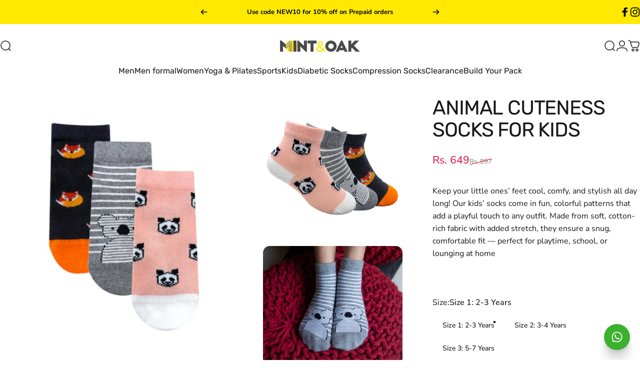

--- FILE ---
content_type: text/html; charset=utf-8
request_url: https://www.mintandoak.in/collections/kids-socks/products/animal-cuteness
body_size: 50818
content:















<!doctype html>
<html class="no-js" lang="en" dir="ltr">
<head>
<script src='https://d24sh1msnqkirc.cloudfront.net/shopflo.bundle.js' async></script>

  <script src='https://bridge.shopflo.com/js/shopflo.bundle.js' async></script>
  <meta charset="utf-8">
  <meta http-equiv="X-UA-Compatible" content="IE=edge,chrome=1">
  <meta name="viewport" content="width=device-width,initial-scale=1">
  <meta name="theme-color" content="#ffe900">
  <link rel="canonical" href="https://www.mintandoak.in/products/animal-cuteness">
  <link rel="preconnect" href="https://cdn.shopify.com" crossorigin>
  <link rel="preconnect" href="https://fonts.shopifycdn.com" crossorigin>
  
  <link rel="dns-prefetch" href="https://ajax.googleapis.com">
  <link rel="dns-prefetch" href="https://maps.googleapis.com">
  <link rel="dns-prefetch" href="https://maps.gstatic.com">
  
<link rel="shortcut icon" href="//www.mintandoak.in/cdn/shop/files/unnamed_bb33ea27-41eb-4bd7-be01-60d5d8acc433.png?crop=center&height=32&v=1747893535&width=32" type="image/png" /><title>ANIMAL CUTENESS SOCKS FOR KIDS &ndash; Mint &amp; Oak</title><meta name="description" content="Keep your little ones’ feet cool, comfy, and stylish all day long! Our kids’ socks come in fun, colorful patterns that add a playful touch to any outfit. Made from soft, cotton-rich fabric with added stretch, they ensure a snug, comfortable fit — perfect for playtime, school, or lounging at home"><meta property="og:site_name" content="Mint &amp; Oak">
<meta property="og:url" content="https://www.mintandoak.in/products/animal-cuteness">
<meta property="og:title" content="ANIMAL CUTENESS SOCKS FOR KIDS">
<meta property="og:type" content="product">
<meta property="og:description" content="Keep your little ones’ feet cool, comfy, and stylish all day long! Our kids’ socks come in fun, colorful patterns that add a playful touch to any outfit. Made from soft, cotton-rich fabric with added stretch, they ensure a snug, comfortable fit — perfect for playtime, school, or lounging at home"><meta property="og:image" content="http://www.mintandoak.in/cdn/shop/products/Combo2_aaf608a5-2294-4908-8843-7db8a72bd5b1.jpg?v=1628153609">
  <meta property="og:image:secure_url" content="https://www.mintandoak.in/cdn/shop/products/Combo2_aaf608a5-2294-4908-8843-7db8a72bd5b1.jpg?v=1628153609">
  <meta property="og:image:width" content="2048">
  <meta property="og:image:height" content="2048"><meta name="twitter:site" content="@">
<meta name="twitter:card" content="summary_large_image">
<meta name="twitter:title" content="ANIMAL CUTENESS SOCKS FOR KIDS">
<meta name="twitter:description" content="Keep your little ones’ feet cool, comfy, and stylish all day long! Our kids’ socks come in fun, colorful patterns that add a playful touch to any outfit. Made from soft, cotton-rich fabric with added stretch, they ensure a snug, comfortable fit — perfect for playtime, school, or lounging at home">
<style>@font-face {
  font-family: Rubik;
  font-weight: 400;
  font-style: normal;
  font-display: swap;
  src: url("//www.mintandoak.in/cdn/fonts/rubik/rubik_n4.c2fb67c90aa34ecf8da34fc1da937ee9c0c27942.woff2") format("woff2"),
       url("//www.mintandoak.in/cdn/fonts/rubik/rubik_n4.d229bd4a6a25ec476a0829a74bf3657a5fd9aa36.woff") format("woff");
}
@font-face {
  font-family: Rubik;
  font-weight: 500;
  font-style: normal;
  font-display: swap;
  src: url("//www.mintandoak.in/cdn/fonts/rubik/rubik_n5.46f1bf0063ef6b3840ba0b9b71e86033a15b4466.woff2") format("woff2"),
       url("//www.mintandoak.in/cdn/fonts/rubik/rubik_n5.c73c6e4dcc7dfb4852265eb6e0e59860278f8b84.woff") format("woff");
}
@font-face {
  font-family: Rubik;
  font-weight: 700;
  font-style: normal;
  font-display: swap;
  src: url("//www.mintandoak.in/cdn/fonts/rubik/rubik_n7.9ddb1ff19ac4667369e1c444a6663062e115e651.woff2") format("woff2"),
       url("//www.mintandoak.in/cdn/fonts/rubik/rubik_n7.2f2815a4763d5118fdb49ad25ccceea3eafcae92.woff") format("woff");
}
@font-face {
  font-family: "Nunito Sans";
  font-weight: 400;
  font-style: normal;
  font-display: swap;
  src: url("//www.mintandoak.in/cdn/fonts/nunito_sans/nunitosans_n4.0276fe080df0ca4e6a22d9cb55aed3ed5ba6b1da.woff2") format("woff2"),
       url("//www.mintandoak.in/cdn/fonts/nunito_sans/nunitosans_n4.b4964bee2f5e7fd9c3826447e73afe2baad607b7.woff") format("woff");
}
@font-face {
  font-family: "Nunito Sans";
  font-weight: 500;
  font-style: normal;
  font-display: swap;
  src: url("//www.mintandoak.in/cdn/fonts/nunito_sans/nunitosans_n5.6fc0ed1feb3fc393c40619f180fc49c4d0aae0db.woff2") format("woff2"),
       url("//www.mintandoak.in/cdn/fonts/nunito_sans/nunitosans_n5.2c84830b46099cbcc1095f30e0957b88b914e50a.woff") format("woff");
}
@font-face {
  font-family: "Nunito Sans";
  font-weight: 700;
  font-style: normal;
  font-display: swap;
  src: url("//www.mintandoak.in/cdn/fonts/nunito_sans/nunitosans_n7.25d963ed46da26098ebeab731e90d8802d989fa5.woff2") format("woff2"),
       url("//www.mintandoak.in/cdn/fonts/nunito_sans/nunitosans_n7.d32e3219b3d2ec82285d3027bd673efc61a996c8.woff") format("woff");
}
@font-face {
  font-family: "Nunito Sans";
  font-weight: 400;
  font-style: italic;
  font-display: swap;
  src: url("//www.mintandoak.in/cdn/fonts/nunito_sans/nunitosans_i4.6e408730afac1484cf297c30b0e67c86d17fc586.woff2") format("woff2"),
       url("//www.mintandoak.in/cdn/fonts/nunito_sans/nunitosans_i4.c9b6dcbfa43622b39a5990002775a8381942ae38.woff") format("woff");
}
@font-face {
  font-family: "Nunito Sans";
  font-weight: 700;
  font-style: italic;
  font-display: swap;
  src: url("//www.mintandoak.in/cdn/fonts/nunito_sans/nunitosans_i7.8c1124729eec046a321e2424b2acf328c2c12139.woff2") format("woff2"),
       url("//www.mintandoak.in/cdn/fonts/nunito_sans/nunitosans_i7.af4cda04357273e0996d21184432bcb14651a64d.woff") format("woff");
}
:root {
    /*! General */
    --color-base-text: 23 23 23;
    --color-base-highlight: 255 221 191;
    --color-base-background: 255 255 255;
    --color-base-button: 255 233 0;
    --color-base-button-gradient: #ffe900;
    --color-base-button-text: 23 23 23;
    --color-keyboard-focus: 11 97 205;
    --color-shadow: 45 41 38;
    --color-price: 23 23 23;
    --color-sale-price: 225 29 72;
    --color-sale-tag: 225 29 72;
    --color-sale-tag-text: 255 255 255;
    --color-rating: 245 158 11;
    --color-placeholder: 245 245 245;
    --color-success-text: 77 124 15;
    --color-success-background: 247 254 231;
    --color-error-text: 190 18 60;
    --color-error-background: 166 166 166;
    --color-info-text: 180 83 9;
    --color-info-background: 255 251 235;
    
    /*! Menu and drawers */
    --color-drawer-text: 23 23 23;
    --color-drawer-background: 255 255 255;
    --color-drawer-button-background: 23 23 23;
    --color-drawer-button-gradient: #171717;
    --color-drawer-button-text: 255 255 255;
    --color-drawer-overlay: 23 23 23;

    /*! Product card */
    --card-radius: var(--rounded-card);
    --card-border-width: 0.0rem;
    --card-border-opacity: 1.0;
    --card-shadow-opacity: 1.0;
    --card-shadow-horizontal-offset: 0.0rem;
    --card-shadow-vertical-offset: 0.0rem;

    /*! Buttons */
    --buttons-radius: var(--rounded-button);
    --buttons-border-width: 0px;
    --buttons-border-opacity: 1.0;
    --buttons-shadow-opacity: 1.0;
    --buttons-shadow-horizontal-offset: 6px;
    --buttons-shadow-vertical-offset: 6px;

    /*! Inputs */
    --inputs-radius: var(--rounded-input);
    --inputs-border-width: 0px;
    --inputs-border-opacity: 0.65;

    /*! Spacing */
    --sp-0d5: 0.125rem;
    --sp-1: 0.25rem;
    --sp-1d5: 0.375rem;
    --sp-2: 0.5rem;
    --sp-2d5: 0.625rem;
    --sp-3: 0.75rem;
    --sp-3d5: 0.875rem;
    --sp-4: 1rem;
    --sp-4d5: 1.125rem;
    --sp-5: 1.25rem;
    --sp-5d5: 1.375rem;
    --sp-6: 1.5rem;
    --sp-6d5: 1.625rem;
    --sp-7: 1.75rem;
    --sp-7d5: 1.875rem;
    --sp-8: 2rem;
    --sp-8d5: 2.125rem;
    --sp-9: 2.25rem;
    --sp-9d5: 2.375rem;
    --sp-10: 2.5rem;
    --sp-10d5: 2.625rem;
    --sp-11: 2.75rem;
    --sp-12: 3rem;
    --sp-13: 3.25rem;
    --sp-14: 3.5rem;
    --sp-15: 3.875rem;
    --sp-16: 4rem;
    --sp-18: 4.5rem;
    --sp-20: 5rem;
    --sp-23: 5.625rem;
    --sp-24: 6rem;
    --sp-28: 7rem;
    --sp-32: 8rem;
    --sp-36: 9rem;
    --sp-40: 10rem;
    --sp-44: 11rem;
    --sp-48: 12rem;
    --sp-52: 13rem;
    --sp-56: 14rem;
    --sp-60: 15rem;
    --sp-64: 16rem;
    --sp-68: 17rem;
    --sp-72: 18rem;
    --sp-80: 20rem;
    --sp-96: 24rem;
    --sp-100: 32rem;

    /*! Font family */
    --font-heading-family: Rubik, sans-serif;
    --font-heading-style: normal;
    --font-heading-weight: 400;
    --font-heading-line-height: 1;
    --font-heading-letter-spacing: -0.03em;
    
      --font-heading-text-transform: uppercase;
    

    --font-body-family: "Nunito Sans", sans-serif;
    --font-body-style: normal;
    --font-body-weight: 400;
    --font-body-line-height: 1.2;
    --font-body-letter-spacing: 0.0em;

    --font-navigation-family: var(--font-heading-family);
    --font-navigation-size: clamp(1.0rem, 0.748rem + 0.3174vw, 1.25rem);
    --font-navigation-weight: 400;
    

    --font-button-family: var(--font-body-family);
    --font-button-size: clamp(0.875rem, 0.8115rem + 0.1587vw, 1.0rem);
    --font-button-weight: 500;
    

    --font-product-family: var(--font-body-family);
    --font-product-size: clamp(1.0rem, 0.873rem + 0.3175vw, 1.25rem);
    --font-product-weight: 500;
    

    /*! Font size */
    --text-3xs: 0.625rem;
    --text-2xs: 0.6875rem;
    --text-xs: 0.75rem;
    --text-2sm: 0.8125rem;
    --text-sm: 0.875rem;
    --text-base: 1.0rem;
    --text-lg: 1.125rem;
    --text-xl: 1.25rem;
    --text-2xl: 1.5rem;
    --text-3xl: 1.875rem;
    --text-4xl: 2.25rem;
    --text-5xl: 3.0rem;
    --text-6xl: 3.75rem;
    --text-7xl: 4.5rem;
    --text-8xl: 6.0rem;

    /*! Layout */
    --page-width: 1900px;
    --gap-padding: clamp(var(--sp-5), 2.526vw, var(--sp-12));
    --grid-gap: clamp(40px, 20vw, 60px);
    --page-padding: var(--sp-5);
    --page-container: min(calc(100vw - var(--scrollbar-width, 0px) - var(--page-padding) * 2), var(--page-width));
    --rounded-button: 0.75rem;
    --rounded-input: 0.75rem;
    --rounded-card: clamp(var(--sp-2d5), 1.053vw, var(--sp-5));
    --rounded-block: clamp(var(--sp-2d5), 1.053vw, var(--sp-5));

    /*! Other */
    --icon-weight: 1.5px;
  }

  @media screen and (min-width: 1024px) {
    :root {
      --page-padding: var(--sp-9);
    }
  }

  @media screen and (min-width: 1280px) {
    :root {
      --gap-padding: var(--sp-12);
      --page-padding: var(--sp-12);
      --page-container: min(calc(100vw - var(--scrollbar-width, 0px) - var(--page-padding) * 2), max(var(--page-width), 1280px));
    }
  }

  @media screen and (min-width: 1536px) {
    :root {
      --page-padding: max(var(--sp-12), 50vw - var(--scrollbar-width, 0px)/2 - var(--page-width)/2);
    }
  }
</style>
  <link rel="preload" as="font" href="//www.mintandoak.in/cdn/fonts/nunito_sans/nunitosans_n4.0276fe080df0ca4e6a22d9cb55aed3ed5ba6b1da.woff2" type="font/woff2" crossorigin>
  

  <link rel="preload" as="font" href="//www.mintandoak.in/cdn/fonts/rubik/rubik_n4.c2fb67c90aa34ecf8da34fc1da937ee9c0c27942.woff2" type="font/woff2" crossorigin>
  
<link href="//www.mintandoak.in/cdn/shop/t/20/assets/theme.css?v=9082494287385348451756724513" rel="stylesheet" type="text/css" media="all" /><link rel="stylesheet" href="//www.mintandoak.in/cdn/shop/t/20/assets/apps.css?v=162097722211979372921756276899" media="print" fetchpriority="low" onload="this.media='all'">
  <link rel="stylesheet" href="//www.mintandoak.in/cdn/shop/t/20/assets/custom.css?v=73498674466473164681763449239" media="print" fetchpriority="low" onload="this.media='all'">

  
  <script>window.performance && window.performance.mark && window.performance.mark('shopify.content_for_header.start');</script><meta name="google-site-verification" content="xO75zyqMu9WFy9YOkNpMu91LRlTn7ltnOf0IyCfy-5w">
<meta name="google-site-verification" content="xO75zyqMu9WFy9YOkNpMu91LRlTn7ltnOf0IyCfy-5w">
<meta id="shopify-digital-wallet" name="shopify-digital-wallet" content="/1722581092/digital_wallets/dialog">
<link rel="alternate" type="application/json+oembed" href="https://www.mintandoak.in/products/animal-cuteness.oembed">
<script async="async" src="/checkouts/internal/preloads.js?locale=en-IN"></script>
<script id="shopify-features" type="application/json">{"accessToken":"317d7e0daa19c347a7c163b3f1d1acaf","betas":["rich-media-storefront-analytics"],"domain":"www.mintandoak.in","predictiveSearch":true,"shopId":1722581092,"locale":"en"}</script>
<script>var Shopify = Shopify || {};
Shopify.shop = "mintandoak.myshopify.com";
Shopify.locale = "en";
Shopify.currency = {"active":"INR","rate":"1.0"};
Shopify.country = "IN";
Shopify.theme = {"name":"Concept - Working 28\/6\/2025 | Shopflo 27-Aug","id":178021597471,"schema_name":"Concept","schema_version":"4.2.0","theme_store_id":2412,"role":"main"};
Shopify.theme.handle = "null";
Shopify.theme.style = {"id":null,"handle":null};
Shopify.cdnHost = "www.mintandoak.in/cdn";
Shopify.routes = Shopify.routes || {};
Shopify.routes.root = "/";</script>
<script type="module">!function(o){(o.Shopify=o.Shopify||{}).modules=!0}(window);</script>
<script>!function(o){function n(){var o=[];function n(){o.push(Array.prototype.slice.apply(arguments))}return n.q=o,n}var t=o.Shopify=o.Shopify||{};t.loadFeatures=n(),t.autoloadFeatures=n()}(window);</script>
<script id="shop-js-analytics" type="application/json">{"pageType":"product"}</script>
<script defer="defer" async type="module" src="//www.mintandoak.in/cdn/shopifycloud/shop-js/modules/v2/client.init-shop-cart-sync_BN7fPSNr.en.esm.js"></script>
<script defer="defer" async type="module" src="//www.mintandoak.in/cdn/shopifycloud/shop-js/modules/v2/chunk.common_Cbph3Kss.esm.js"></script>
<script defer="defer" async type="module" src="//www.mintandoak.in/cdn/shopifycloud/shop-js/modules/v2/chunk.modal_DKumMAJ1.esm.js"></script>
<script type="module">
  await import("//www.mintandoak.in/cdn/shopifycloud/shop-js/modules/v2/client.init-shop-cart-sync_BN7fPSNr.en.esm.js");
await import("//www.mintandoak.in/cdn/shopifycloud/shop-js/modules/v2/chunk.common_Cbph3Kss.esm.js");
await import("//www.mintandoak.in/cdn/shopifycloud/shop-js/modules/v2/chunk.modal_DKumMAJ1.esm.js");

  window.Shopify.SignInWithShop?.initShopCartSync?.({"fedCMEnabled":true,"windoidEnabled":true});

</script>
<script>(function() {
  var isLoaded = false;
  function asyncLoad() {
    if (isLoaded) return;
    isLoaded = true;
    var urls = ["https:\/\/cdncozyantitheft.addons.business\/js\/script_tags\/mintandoak\/of7wCzCIWyi7Ej63Fe9TTtxWeX1seG7W.js?shop=mintandoak.myshopify.com","https:\/\/d68ueg57a8p5r.cloudfront.net\/index.js?shop=mintandoak.myshopify.com","https:\/\/static.klaviyo.com\/onsite\/js\/LThDB4\/klaviyo.js?company_id=LThDB4\u0026shop=mintandoak.myshopify.com","https:\/\/sr-cdn.shiprocket.in\/sr-promise\/static\/uc.js?channel_id=4\u0026sr_company_id=3447462\u0026shop=mintandoak.myshopify.com","https:\/\/na.shgcdn3.com\/pixel-collector.js?shop=mintandoak.myshopify.com"];
    for (var i = 0; i < urls.length; i++) {
      var s = document.createElement('script');
      s.type = 'text/javascript';
      s.async = true;
      s.src = urls[i];
      var x = document.getElementsByTagName('script')[0];
      x.parentNode.insertBefore(s, x);
    }
  };
  if(window.attachEvent) {
    window.attachEvent('onload', asyncLoad);
  } else {
    window.addEventListener('load', asyncLoad, false);
  }
})();</script>
<script id="__st">var __st={"a":1722581092,"offset":19800,"reqid":"0fadaee7-5e24-40d3-8b0d-cbea551e02e6-1769757651","pageurl":"www.mintandoak.in\/collections\/kids-socks\/products\/animal-cuteness","u":"c9f28a6846ae","p":"product","rtyp":"product","rid":6631515291690};</script>
<script>window.ShopifyPaypalV4VisibilityTracking = true;</script>
<script id="captcha-bootstrap">!function(){'use strict';const t='contact',e='account',n='new_comment',o=[[t,t],['blogs',n],['comments',n],[t,'customer']],c=[[e,'customer_login'],[e,'guest_login'],[e,'recover_customer_password'],[e,'create_customer']],r=t=>t.map((([t,e])=>`form[action*='/${t}']:not([data-nocaptcha='true']) input[name='form_type'][value='${e}']`)).join(','),a=t=>()=>t?[...document.querySelectorAll(t)].map((t=>t.form)):[];function s(){const t=[...o],e=r(t);return a(e)}const i='password',u='form_key',d=['recaptcha-v3-token','g-recaptcha-response','h-captcha-response',i],f=()=>{try{return window.sessionStorage}catch{return}},m='__shopify_v',_=t=>t.elements[u];function p(t,e,n=!1){try{const o=window.sessionStorage,c=JSON.parse(o.getItem(e)),{data:r}=function(t){const{data:e,action:n}=t;return t[m]||n?{data:e,action:n}:{data:t,action:n}}(c);for(const[e,n]of Object.entries(r))t.elements[e]&&(t.elements[e].value=n);n&&o.removeItem(e)}catch(o){console.error('form repopulation failed',{error:o})}}const l='form_type',E='cptcha';function T(t){t.dataset[E]=!0}const w=window,h=w.document,L='Shopify',v='ce_forms',y='captcha';let A=!1;((t,e)=>{const n=(g='f06e6c50-85a8-45c8-87d0-21a2b65856fe',I='https://cdn.shopify.com/shopifycloud/storefront-forms-hcaptcha/ce_storefront_forms_captcha_hcaptcha.v1.5.2.iife.js',D={infoText:'Protected by hCaptcha',privacyText:'Privacy',termsText:'Terms'},(t,e,n)=>{const o=w[L][v],c=o.bindForm;if(c)return c(t,g,e,D).then(n);var r;o.q.push([[t,g,e,D],n]),r=I,A||(h.body.append(Object.assign(h.createElement('script'),{id:'captcha-provider',async:!0,src:r})),A=!0)});var g,I,D;w[L]=w[L]||{},w[L][v]=w[L][v]||{},w[L][v].q=[],w[L][y]=w[L][y]||{},w[L][y].protect=function(t,e){n(t,void 0,e),T(t)},Object.freeze(w[L][y]),function(t,e,n,w,h,L){const[v,y,A,g]=function(t,e,n){const i=e?o:[],u=t?c:[],d=[...i,...u],f=r(d),m=r(i),_=r(d.filter((([t,e])=>n.includes(e))));return[a(f),a(m),a(_),s()]}(w,h,L),I=t=>{const e=t.target;return e instanceof HTMLFormElement?e:e&&e.form},D=t=>v().includes(t);t.addEventListener('submit',(t=>{const e=I(t);if(!e)return;const n=D(e)&&!e.dataset.hcaptchaBound&&!e.dataset.recaptchaBound,o=_(e),c=g().includes(e)&&(!o||!o.value);(n||c)&&t.preventDefault(),c&&!n&&(function(t){try{if(!f())return;!function(t){const e=f();if(!e)return;const n=_(t);if(!n)return;const o=n.value;o&&e.removeItem(o)}(t);const e=Array.from(Array(32),(()=>Math.random().toString(36)[2])).join('');!function(t,e){_(t)||t.append(Object.assign(document.createElement('input'),{type:'hidden',name:u})),t.elements[u].value=e}(t,e),function(t,e){const n=f();if(!n)return;const o=[...t.querySelectorAll(`input[type='${i}']`)].map((({name:t})=>t)),c=[...d,...o],r={};for(const[a,s]of new FormData(t).entries())c.includes(a)||(r[a]=s);n.setItem(e,JSON.stringify({[m]:1,action:t.action,data:r}))}(t,e)}catch(e){console.error('failed to persist form',e)}}(e),e.submit())}));const S=(t,e)=>{t&&!t.dataset[E]&&(n(t,e.some((e=>e===t))),T(t))};for(const o of['focusin','change'])t.addEventListener(o,(t=>{const e=I(t);D(e)&&S(e,y())}));const B=e.get('form_key'),M=e.get(l),P=B&&M;t.addEventListener('DOMContentLoaded',(()=>{const t=y();if(P)for(const e of t)e.elements[l].value===M&&p(e,B);[...new Set([...A(),...v().filter((t=>'true'===t.dataset.shopifyCaptcha))])].forEach((e=>S(e,t)))}))}(h,new URLSearchParams(w.location.search),n,t,e,['guest_login'])})(!0,!0)}();</script>
<script integrity="sha256-4kQ18oKyAcykRKYeNunJcIwy7WH5gtpwJnB7kiuLZ1E=" data-source-attribution="shopify.loadfeatures" defer="defer" src="//www.mintandoak.in/cdn/shopifycloud/storefront/assets/storefront/load_feature-a0a9edcb.js" crossorigin="anonymous"></script>
<script data-source-attribution="shopify.dynamic_checkout.dynamic.init">var Shopify=Shopify||{};Shopify.PaymentButton=Shopify.PaymentButton||{isStorefrontPortableWallets:!0,init:function(){window.Shopify.PaymentButton.init=function(){};var t=document.createElement("script");t.src="https://www.mintandoak.in/cdn/shopifycloud/portable-wallets/latest/portable-wallets.en.js",t.type="module",document.head.appendChild(t)}};
</script>
<script data-source-attribution="shopify.dynamic_checkout.buyer_consent">
  function portableWalletsHideBuyerConsent(e){var t=document.getElementById("shopify-buyer-consent"),n=document.getElementById("shopify-subscription-policy-button");t&&n&&(t.classList.add("hidden"),t.setAttribute("aria-hidden","true"),n.removeEventListener("click",e))}function portableWalletsShowBuyerConsent(e){var t=document.getElementById("shopify-buyer-consent"),n=document.getElementById("shopify-subscription-policy-button");t&&n&&(t.classList.remove("hidden"),t.removeAttribute("aria-hidden"),n.addEventListener("click",e))}window.Shopify?.PaymentButton&&(window.Shopify.PaymentButton.hideBuyerConsent=portableWalletsHideBuyerConsent,window.Shopify.PaymentButton.showBuyerConsent=portableWalletsShowBuyerConsent);
</script>
<script data-source-attribution="shopify.dynamic_checkout.cart.bootstrap">document.addEventListener("DOMContentLoaded",(function(){function t(){return document.querySelector("shopify-accelerated-checkout-cart, shopify-accelerated-checkout")}if(t())Shopify.PaymentButton.init();else{new MutationObserver((function(e,n){t()&&(Shopify.PaymentButton.init(),n.disconnect())})).observe(document.body,{childList:!0,subtree:!0})}}));
</script>

<script>window.performance && window.performance.mark && window.performance.mark('shopify.content_for_header.end');</script>
  





  <script type="text/javascript">
    
      window.__shgMoneyFormat = window.__shgMoneyFormat || {"INR":{"currency":"INR","currency_symbol":"Rs.","currency_symbol_location":"left","decimal_places":0,"decimal_separator":".","thousands_separator":","}};
    
    window.__shgCurrentCurrencyCode = window.__shgCurrentCurrencyCode || {
      currency: "INR",
      currency_symbol: "₹",
      decimal_separator: ".",
      thousands_separator: ",",
      decimal_places: 2,
      currency_symbol_location: "left"
    };
  </script>




  <script src="//www.mintandoak.in/cdn/shop/t/20/assets/vendor.js?v=83836565987576270061756276899" defer="defer"></script>
  <script src="//www.mintandoak.in/cdn/shop/t/20/assets/theme.js?v=173776233503063555301756276899" defer="defer"></script><script>
  document.documentElement.classList.replace('no-js', 'js');

  window.theme = window.theme || {};
  theme.routes = {
    shop_url: 'https://www.mintandoak.in',
    root_url: '/',
    cart_url: '/cart',
    cart_add_url: '/cart/add',
    cart_change_url: '/cart/change',
    cart_update_url: '/cart/update',
    search_url: '/search',
    predictive_search_url: '/search/suggest'
  };

  theme.variantStrings = {
    preOrder: "Pre-order",
    addToCart: "Add to cart",
    soldOut: "Sold Out",
    unavailable: "Unavailable",
    addToBundle: "Add to bundle",
    backInStock: "Notify me when it’s available"
  };

  theme.shippingCalculatorStrings = {
    error: "One or more errors occurred while retrieving the shipping rates:",
    notFound: "Sorry, we do not ship to your address.",
    oneResult: "There is one shipping rate for your address:",
    multipleResults: "There are multiple shipping rates for your address:"
  };

  theme.recipientFormStrings = {
    expanded: "Gift card recipient form expanded",
    collapsed: "Gift card recipient form collapsed"
  };

  theme.quickOrderListStrings = {
    itemsAdded: "[quantity] items added",
    itemAdded: "[quantity] item added",
    itemsRemoved: "[quantity] items removed",
    itemRemoved: "[quantity] item removed",
    viewCart: "View cart",
    each: "[money]\/ea",
    minError: "This item has a minimum of [min]",
    maxError: "This item has a maximum of [max]",
    stepError: "You can only add this item in increments of [step]"
  };

  theme.cartStrings = {
    error: `There was an error while updating your cart. Please try again.`,
    quantityError: `You can only add [quantity] of this item to your cart.`,
  };

  theme.dateStrings = {
    d: "d",
    day: "Day",
    days: "Days",
    h: "h",
    hour: "Hour",
    hours: "Hours",
    m: "m",
    minute: "Min",
    minutes: "Mins",
    s: "s",
    second: "Sec",
    seconds: "Secs"
  };theme.strings = {
    recentlyViewedEmpty: "Your recently viewed is empty.",
    close: "Close",
    next: "Next",
    previous: "Previous",
    qrImageAlt: "QR code — scan to redeem gift card"
  };

  theme.settings = {
    moneyFormat: "Rs. {{amount_no_decimals}}",
    moneyWithCurrencyFormat: "Rs. {{amount_no_decimals}}",
    currencyCodeEnabled: true,
    externalLinksNewTab: false,
    cartType: "page",
    isCartTemplate: false,
    pswpModule: "\/\/www.mintandoak.in\/cdn\/shop\/t\/20\/assets\/photoswipe.min.js?v=41760041872977459911756276899",
    themeName: 'Concept',
    themeVersion: '4.2.0',
    agencyId: ''
  };// We save the product ID in local storage to be eventually used for recently viewed section
    try {
      const recentlyViewedProducts = new Set(JSON.parse(window.localStorage.getItem(`${theme.settings.themeName}:recently-viewed`) || '[]'));

      recentlyViewedProducts.delete(6631515291690); // Delete first to re-move the product
      recentlyViewedProducts.add(6631515291690);

      window.localStorage.setItem(`${theme.settings.themeName}:recently-viewed`, JSON.stringify(Array.from(recentlyViewedProducts.values()).reverse()));
    } catch (e) {
      // Safari in private mode does not allow setting item, we silently fail
    }</script>


<script type="text/javascript">
  
    window.SHG_CUSTOMER = null;
  
</script>







<!-- BEGIN app block: shopify://apps/bitespeed-whatsapp-marketing/blocks/app-embed/9efdb9ca-2d01-4a12-b1ac-02679fe0f6fc --><script defer src="https://unpkg.com/axios/dist/axios.min.js"></script>
<script async src="https://cdnjs.cloudflare.com/ajax/libs/uuid/8.3.2/uuid.min.js"></script>




<!-- BEGIN app snippet: optin-triggers-middleware --><script
  type="text/javascript"
  name="BSPD-SHOPIFY-VARS"
>
  var BspdCurrentCart = {"note":null,"attributes":{},"original_total_price":0,"total_price":0,"total_discount":0,"total_weight":0.0,"item_count":0,"items":[],"requires_shipping":false,"currency":"INR","items_subtotal_price":0,"cart_level_discount_applications":[],"checkout_charge_amount":0};
  var BspdCurrentProduct = {"id":6631515291690,"title":"ANIMAL CUTENESS SOCKS FOR KIDS","handle":"animal-cuteness","description":"\u003cp\u003e\u003cspan\u003eKeep your little ones’ feet cool, comfy, and stylish all day long! Our kids’ socks come in fun, colorful patterns that add a playful touch to any outfit. Made from soft, cotton-rich fabric with added stretch, they ensure a snug, comfortable fit — perfect for playtime, school, or lounging at home\u003c\/span\u003e\u003c\/p\u003e\n\u003cp\u003e\u003c!----\u003e\u003cbr\u003e\u003c\/p\u003e\n\u003cp\u003e\u003c!----\u003e\u003cbr\u003e\u003c\/p\u003e","published_at":"2021-08-05T19:07:07+05:30","created_at":"2021-08-02T15:02:34+05:30","vendor":"Mint \u0026 Oak","type":"Kids","tags":["clearance","Socks"],"price":64900,"price_min":64900,"price_max":64900,"available":true,"price_varies":false,"compare_at_price":89700,"compare_at_price_min":89700,"compare_at_price_max":89700,"compare_at_price_varies":false,"variants":[{"id":39500560957482,"title":"Size 1: 2-3 Years","option1":"Size 1: 2-3 Years","option2":null,"option3":null,"sku":"KIDSCOMBO11S1","requires_shipping":true,"taxable":true,"featured_image":null,"available":true,"name":"ANIMAL CUTENESS SOCKS FOR KIDS - Size 1: 2-3 Years","public_title":"Size 1: 2-3 Years","options":["Size 1: 2-3 Years"],"price":64900,"weight":100,"compare_at_price":89700,"inventory_management":"shopify","barcode":"","requires_selling_plan":false,"selling_plan_allocations":[]},{"id":39500560990250,"title":"Size 2: 3-4 Years","option1":"Size 2: 3-4 Years","option2":null,"option3":null,"sku":"KIDSCOMBO11S2","requires_shipping":true,"taxable":true,"featured_image":null,"available":false,"name":"ANIMAL CUTENESS SOCKS FOR KIDS - Size 2: 3-4 Years","public_title":"Size 2: 3-4 Years","options":["Size 2: 3-4 Years"],"price":64900,"weight":100,"compare_at_price":89700,"inventory_management":"shopify","barcode":"","requires_selling_plan":false,"selling_plan_allocations":[]},{"id":39500561023018,"title":"Size 3: 5-7 Years","option1":"Size 3: 5-7 Years","option2":null,"option3":null,"sku":"KIDSCOMBO11S3","requires_shipping":true,"taxable":true,"featured_image":null,"available":false,"name":"ANIMAL CUTENESS SOCKS FOR KIDS - Size 3: 5-7 Years","public_title":"Size 3: 5-7 Years","options":["Size 3: 5-7 Years"],"price":64900,"weight":100,"compare_at_price":89700,"inventory_management":"shopify","barcode":"","requires_selling_plan":false,"selling_plan_allocations":[]}],"images":["\/\/www.mintandoak.in\/cdn\/shop\/products\/Combo2_aaf608a5-2294-4908-8843-7db8a72bd5b1.jpg?v=1628153609","\/\/www.mintandoak.in\/cdn\/shop\/products\/Combo1_cd64609a-76b1-487c-92fd-e6d561638e51.jpg?v=1628153609","\/\/www.mintandoak.in\/cdn\/shop\/products\/67_a8fb76da-659e-4634-bb43-9cc315f61aa5.jpg?v=1628153609","\/\/www.mintandoak.in\/cdn\/shop\/products\/9Dro9_d4ad8e4b-58da-4621-ae24-2d3b03f88022.jpg?v=1628153609","\/\/www.mintandoak.in\/cdn\/shop\/products\/IMG_8332.jpg?v=1630133012","\/\/www.mintandoak.in\/cdn\/shop\/products\/1_2c70b640-4287-4205-ac87-01fe7e0b3c92.jpg?v=1630133012"],"featured_image":"\/\/www.mintandoak.in\/cdn\/shop\/products\/Combo2_aaf608a5-2294-4908-8843-7db8a72bd5b1.jpg?v=1628153609","options":["Size"],"media":[{"alt":null,"id":20871451017258,"position":1,"preview_image":{"aspect_ratio":1.0,"height":2048,"width":2048,"src":"\/\/www.mintandoak.in\/cdn\/shop\/products\/Combo2_aaf608a5-2294-4908-8843-7db8a72bd5b1.jpg?v=1628153609"},"aspect_ratio":1.0,"height":2048,"media_type":"image","src":"\/\/www.mintandoak.in\/cdn\/shop\/products\/Combo2_aaf608a5-2294-4908-8843-7db8a72bd5b1.jpg?v=1628153609","width":2048},{"alt":null,"id":20871451934762,"position":2,"preview_image":{"aspect_ratio":1.0,"height":2048,"width":2048,"src":"\/\/www.mintandoak.in\/cdn\/shop\/products\/Combo1_cd64609a-76b1-487c-92fd-e6d561638e51.jpg?v=1628153609"},"aspect_ratio":1.0,"height":2048,"media_type":"image","src":"\/\/www.mintandoak.in\/cdn\/shop\/products\/Combo1_cd64609a-76b1-487c-92fd-e6d561638e51.jpg?v=1628153609","width":2048},{"alt":null,"id":20866308931626,"position":3,"preview_image":{"aspect_ratio":1.0,"height":1080,"width":1080,"src":"\/\/www.mintandoak.in\/cdn\/shop\/products\/67_a8fb76da-659e-4634-bb43-9cc315f61aa5.jpg?v=1628153609"},"aspect_ratio":1.0,"height":1080,"media_type":"image","src":"\/\/www.mintandoak.in\/cdn\/shop\/products\/67_a8fb76da-659e-4634-bb43-9cc315f61aa5.jpg?v=1628153609","width":1080},{"alt":null,"id":20866316271658,"position":4,"preview_image":{"aspect_ratio":1.0,"height":1080,"width":1080,"src":"\/\/www.mintandoak.in\/cdn\/shop\/products\/9Dro9_d4ad8e4b-58da-4621-ae24-2d3b03f88022.jpg?v=1628153609"},"aspect_ratio":1.0,"height":1080,"media_type":"image","src":"\/\/www.mintandoak.in\/cdn\/shop\/products\/9Dro9_d4ad8e4b-58da-4621-ae24-2d3b03f88022.jpg?v=1628153609","width":1080},{"alt":null,"id":20931112894506,"position":5,"preview_image":{"aspect_ratio":0.75,"height":4032,"width":3024,"src":"\/\/www.mintandoak.in\/cdn\/shop\/products\/IMG_8332.jpg?v=1630133012"},"aspect_ratio":0.75,"height":4032,"media_type":"image","src":"\/\/www.mintandoak.in\/cdn\/shop\/products\/IMG_8332.jpg?v=1630133012","width":3024},{"alt":null,"id":20871726006314,"position":6,"preview_image":{"aspect_ratio":1.0,"height":1080,"width":1080,"src":"\/\/www.mintandoak.in\/cdn\/shop\/products\/1_2c70b640-4287-4205-ac87-01fe7e0b3c92.jpg?v=1630133012"},"aspect_ratio":1.0,"height":1080,"media_type":"image","src":"\/\/www.mintandoak.in\/cdn\/shop\/products\/1_2c70b640-4287-4205-ac87-01fe7e0b3c92.jpg?v=1630133012","width":1080}],"requires_selling_plan":false,"selling_plan_groups":[],"content":"\u003cp\u003e\u003cspan\u003eKeep your little ones’ feet cool, comfy, and stylish all day long! Our kids’ socks come in fun, colorful patterns that add a playful touch to any outfit. Made from soft, cotton-rich fabric with added stretch, they ensure a snug, comfortable fit — perfect for playtime, school, or lounging at home\u003c\/span\u003e\u003c\/p\u003e\n\u003cp\u003e\u003c!----\u003e\u003cbr\u003e\u003c\/p\u003e\n\u003cp\u003e\u003c!----\u003e\u003cbr\u003e\u003c\/p\u003e"};
  var BspdCurrentCollection = {"id":261915344938,"handle":"kids-socks","title":"Kid's Socks","updated_at":"2026-01-27T17:31:45+05:30","body_html":"","published_at":"2021-08-05T19:04:09+05:30","sort_order":"manual","template_suffix":"","disjunctive":false,"rules":[{"column":"type","relation":"equals","condition":"Kids"},{"column":"tag","relation":"equals","condition":"Socks"}],"published_scope":"web","image":{"created_at":"2021-08-05T19:06:32+05:30","alt":null,"width":1080,"height":1080,"src":"\/\/www.mintandoak.in\/cdn\/shop\/collections\/mintandoak-kids-socks.jpg?v=1628170593"}};

  var BSPD_CART_DATA_LOCAL_KEY = 'bspdCartData';
  var BSPD_LAST_VISIT_COUNT_LOCAL_KEY = 'bspdLastUserVisitCount';
  var BSPD_LAST_VISITED_PRODUCT = 'bspdLastVisitedProduct';
  var BSPD_LAST_VISITED_COLLECTION = 'bspdLastVisitedCollection';
  var BspdLastVisitedProduct = null,
    BspdLastVisitedCollection = null;

  var Asdf =
    "[base64]";

  function bspdGetBarCookie(name) {
    const value = "; " + document.cookie;
    const parts = value.split("; " + name + "=");
    if (parts.length === 2) {
      return parts.pop().split(";").shift();
    }
    return null;
  }
  function bspdSetBarCookie(name, value, days) {
    const expires = new Date();

    expires.setTime(expires.getTime() + days * 24 * 60 * 60 * 1000);
    document.cookie = name + "=" + value + ";expires=" + expires.toUTCString() + ";path=/";
  }

  function trackLastVisitedProductAndCollection() {
    if (BspdCurrentProduct) {
      // check cookies for last visited product details (product id)
      const lastVisitedProduct = bspdGetBarCookie(BSPD_LAST_VISITED_PRODUCT);
      if (lastVisitedProduct) {
        BspdLastVisitedProduct = lastVisitedProduct;

        if (BspdCurrentProduct?.id !== BspdLastVisitedProduct) {
          // set the cookie again
          bspdSetBarCookie(BSPD_LAST_VISITED_PRODUCT, BspdCurrentProduct?.id, 300);
        }
      } else if (BspdCurrentProduct && BspdCurrentProduct?.id) {
        // set the cookie
        bspdSetBarCookie(BSPD_LAST_VISITED_PRODUCT, BspdCurrentProduct?.id, 300);
      }
    }

    if (BspdCurrentCollection) {
      // check cookies for last visited collection details (collection id)
      const lastVisitedCollection = bspdGetBarCookie(BSPD_LAST_VISITED_COLLECTION);
      if (lastVisitedCollection) {
        BspdLastVisitedCollection = lastVisitedCollection;

        if (BspdCurrentCollection?.id !== BspdLastVisitedCollection) {
          // set the cookie again
          bspdSetBarCookie(BSPD_LAST_VISITED_COLLECTION, BspdCurrentCollection?.id, 300);
        }
      } else if (BspdCurrentCollection && BspdCurrentCollection?.id) {
        // set the cookie
        bspdSetBarCookie(BSPD_LAST_VISITED_COLLECTION, BspdCurrentCollection?.id, 300);
      }
    }
  }

  /**
   * method that stores a entry whenever the user visits any of the page
   * and increments the count by 1
   * the data schema looks like
   * {
   *    [DATE]: {
   *      date: string
   *      route: {
   *       [ROUTE]: number
   *      }
   *      count: number
   *    }
   * }
   *
   * this will be a json object whose key will be the date and value will be the object
   * and will be stored in local-storage
   */
  function trackLastVisitedCount() {
    const date = new Date();
    const dateString = date.toISOString().split("T")[0];

    let lastVisitedCount = JSON.parse(localStorage.getItem(BSPD_LAST_VISIT_COUNT_LOCAL_KEY)) || {};

    if (lastVisitedCount[dateString]) {
      lastVisitedCount[dateString].count += 1;

      // also update route
      const route = window.location.pathname;

      if (lastVisitedCount[dateString].route[route]) {
        lastVisitedCount[dateString].route[route] += 1;
      } else {
        lastVisitedCount[dateString].route[route] = 1;
      }
    } else {
      const route = window.location.pathname;

      lastVisitedCount[dateString] = {
        date: dateString,
        route: {
          [route]: 1,
        },
        count: 1,
      };
    }

    localStorage.setItem(BSPD_LAST_VISIT_COUNT_LOCAL_KEY, JSON.stringify(lastVisitedCount));
  }

  /**
   * this method keeps a track of the current cart activity
   * if there are any changes by the user, this will track those changes
   * and making changes on storing it safely
   */
  const storeCartData = () => {
    function syncCart() {
      const oldCart = JSON.parse(localStorage.getItem(BSPD_CART_DATA_LOCAL_KEY) || "{}");

      if (BspdCurrentCart?.item_count !== oldCart?.item_count) {
        localStorage.setItem(BSPD_CART_DATA_LOCAL_KEY, JSON.stringify(BspdCurrentCart));
      }
    }
    syncCart();

    async function emitCartChanges() {
      try {
        const response = await fetch("/cart.js")
          .then((res) => res.json())
          .then((newCart) => {
            const oldCart = JSON.parse(localStorage.getItem(BSPD_CART_DATA_LOCAL_KEY) || "{}");

            if (newCart?.item_count !== oldCart?.item_count) {
              localStorage.setItem(BSPD_CART_DATA_LOCAL_KEY, JSON.stringify(newCart));
            }
          })
          .catch(() => {});
      } catch (error) {}
    }

    // track changes in cart.js, on change store the cart data
    const cartObserver = new PerformanceObserver((list) => {
      list.getEntries().forEach((entry) => {
        const isValidRequestType = ["xmlhttprequest", "fetch"].includes(entry.initiatorType);
        const isCartChangeRequest = /\/cart\//.test(entry.name);

        if (isValidRequestType && isCartChangeRequest) {
          emitCartChanges();
        }
      });
    });
    cartObserver.observe({ entryTypes: ["resource"] });
  };

  function execute() {
    trackLastVisitedProductAndCollection();
    trackLastVisitedCount();

    storeCartData();
  }
  execute();
</script>
<!-- END app snippet -->




  <script defer src="https://cdn.shopify.com/extensions/019be093-f082-73c5-b02a-c27225fa6615/bitespeed-popups-1045/assets/bitespeed-popups.js" />



  <!-- BEGIN app snippet: bitespeed-analytics --><script name="bitespeed-variable" type="text/javascript">
  const dummyBitespeedVar = 'dummyBitespeedVar';
</script>

<script
  name="bitespeed-analytics"
  type="text/javascript"
>
  const getcookieGlobalAnal = (cookie) => {
    let cookieJson = {};
    document.cookie.split(';').forEach(function (el) {
      let [k, v] = el.split('=');
      cookieJson[k.trim()] = v;
    });
    return cookieJson[cookie];
  };

  const setCookieGlobalAnal = (cookie, value, days, hours) => {
    let expires = '';
    if (days) {
      let date = new Date();
      date.setTime(date.getTime() + days * hours * 60 * 60 * 1000);
      expires = '; expires=' + date.toUTCString();
    }
    document.cookie = cookie + '=' + (value || '') + expires + '; path=/';
  };

  document.addEventListener('DOMContentLoaded', function () {
    const getIsMultichannelAnal = async () => {
      try {
        // TODO_sobhan
        // var indexOfwww = location.hostname.indexOf('www');
        // var shopDomainStripped = indexOfwww === -1 ? '.' + location.hostname : location.hostname.substr(indexOfwww + 3);
        // var globalShopUrl = indexOfwww === -1 ? location.hostname : location.hostname.substr(indexOfwww + 4);
        // let res = await fetch(`https://app.bitespeed.co/database/popups/isMultichannel?shopDomain=${globalShopUrl}`, {
        //   method: 'GET',
        //   headers: {
        //     'Access-Control-Allow-Origin': '*',
        //   },
        // });
        // if (!res.ok) {
        //   throw new Error(`HTTP error! status: ${res.status}`);
        // }
        // let data = await res.json();
        // console.log(data);
        // return data.isMultichannel || true;
        return true;
      } catch (error) {
        console.log(error);
      }
    };

    async function checkMultichannel() {
      console.log('in checkMultichannel');
      const isMultichannel = await getIsMultichannelAnal();
      if (isMultichannel) {
        setCookieGlobalAnal('isMultiChannel', isMultichannel, 1, 1);
      } else {
        setCookieGlobalAnal('isMultiChannel', isMultichannel, 1, 1);
      }
      console.log('Setting is multichannel from anal file to ', isMultichannel);
    }

    (async function () {
      let refb = String(getcookieGlobalAnal('refb'));
      let ssid = String(getcookieGlobalAnal('ssid'));
      if (refb === null || refb === '' || refb === undefined || refb === 'undefined') {
        var refbnew = createRef();
      }
      if (ssid === null || ssid === '' || ssid === undefined || ssid === 'undefined') {
        var ssidnew = await createSsid();
      }
      if (!getcookieGlobalAnal('isMultiChannel')) {
        console.log('isMultichannel not found in local making BE call Anal file');
        await checkMultichannel();
      }
    })();
  });

  const DBURL = 'https://app.bitespeed.co/database';
  var indexOfwww = location.hostname.indexOf('www');
  var shopDomainStripped = indexOfwww === -1 ? '.' + location.hostname : location.hostname.substr(indexOfwww + 3);
  function getCookie(name) {
    var value = '; ' + document.cookie;
    var parts = value.split('; ' + name + '=');
    if (parts.length == 2) return parts.pop().split(';').shift();
  }

  function createRef() {
    let uuid = create_UUID();
    document.cookie =
      'refb=' +
      uuid +
      ';expires=' +
      new Date(new Date().setFullYear(new Date().getFullYear() + 10)) +
      ';domain=' +
      shopDomainStripped +
      '; path=/';
    return uuid;
  }

  async function createSsid() {
    let uuid = create_UUID();
    document.cookie = 'ssid=' + uuid + ';domain=' + shopDomainStripped + '; path=/';
    return uuid;
  }

  function create_UUID() {
    var dt = new Date().getTime();
    var uuid = 'xxxxxxxx-xxxx-4xxx-yxxx-xxxxxxxxxxxx'.replace(/[xy]/g, function (c) {
      var r = (dt + Math.random() * 16) % 16 | 0;
      dt = Math.floor(dt / 16);
      return (c == 'x' ? r : (r & 0x3) | 0x8).toString(16);
    });
    return uuid;
  }

  function lookForCart() {
    let contactIdBitespeed = getcookieGlobalAnal('contactIdBitespeed');
    let contactIdRzp = getcookieGlobalAnal('rzp_unified_session_id');

    var myCookie = getcookieGlobalAnal('cart');

    const currentTimestamp = new Date().getTime();
    const recentlyCartCreatedAt = getcookieGlobalAnal('bspd_cart_created_at');

    if (myCookie && !getcookieGlobalAnal(`${myCookie}`) && !recentlyCartCreatedAt) {
      document.cookie = `bspd_cart_created_at=${currentTimestamp}` + ';domain=' + shopDomainStripped + '; path=/';
    } else if (!myCookie && recentlyCartCreatedAt) {
      // reseting the cart created at cookie if it exists
      document.cookie =
        `bspd_last_cart_created_at=${recentlyCartCreatedAt}` + ';domain=' + shopDomainStripped + '; path=/';
      document.cookie = `bspd_cart_created_at=;domain=${shopDomainStripped}; path=/; expires=Thu, 01 Jan 1970 00:00:00 GMT`;
    }

    if (
      (contactIdBitespeed === null ||
        contactIdBitespeed === '' ||
        contactIdBitespeed === undefined ||
        contactIdBitespeed === 'undefined') &&
      (contactIdRzp === null || contactIdRzp === '' || contactIdRzp === undefined || contactIdRzp === 'undefined')
    )
      return;

    let lastTrackedCart = getcookieGlobalAnal('last_tracked_cart_event');
    let lastTrackedCartLineItemsCnt = getcookieGlobalAnal('last_tracked_cart_line_items_cnt');

    if (myCookie && shopDomainStripped.includes('.neonattack.com')) {
      clearInterval(intervalId);

      if (!recentlyCartCreatedAt) {
        document.cookie = `bspd_cart_created_at=${currentTimestamp}` + ';domain=' + shopDomainStripped + '; path=/';
      }

      const cartData = cart; // a global variable, as of now only on neonattack.com (hardikecommerce.myshopify.com)

      if (myCookie !== lastTrackedCart || Number(lastTrackedCartLineItemsCnt) !== cartData.item_count) {
        document.cookie = `${myCookie}=true` + ';domain=' + shopDomainStripped + '; path=/';

        document.cookie = `last_tracked_cart_event=${myCookie}` + ';domain=' + shopDomainStripped + '; path=/';
        document.cookie =
          `last_tracked_cart_line_items_cnt=${cartData.item_count}` + ';domain=' + shopDomainStripped + '; path=/';

        sendToWebhook(myCookie, cartData);
      }
    } else if (myCookie) {
      clearInterval(intervalId);

      if (!getcookieGlobalAnal(`${myCookie}`)) {
        document.cookie = `${myCookie}=true` + ';domain=' + shopDomainStripped + '; path=/';

        sendToWebhook(myCookie);
      }
    }
  }

  function sendToWebhook(cartToken, cartData = {}) {
    let axiosConfig = {
      headers: {
        'Access-Control-Allow-Origin': '*',
        'Access-Control-Allow-Headers': '*',
        'Content-Type': 'application/json',
      },
    };

    let refb = getcookieGlobalAnal('refb');

    if (refb === null || refb === '' || refb === undefined || refb === 'undefined') {
    } else {
      const userAgent = navigator.userAgent;

      let lineItems = [];

      if (shopDomainStripped.includes('.neonattack.com') && cartData && cartData?.items) {
        lineItems = cartData.items?.map((item) => {
          return {
            product_id: item.product_id,
            variant_id: item.id,
            price: item.price,
            quantity: item.quantity,
            sku: item.sku,
            title: item.title,
            vendor: item.vendor,
          };
        });
      }

      var postData = {
        at: new Date(),
        type: 'cartCreated',
        event: {
          cartToken: cartToken,
        },
        page_url: window.location.href,
        id: String(refb),
        shopifyShopDomain: 'mintandoak.myshopify.com',
        lineItems,
        ref: refb,
        ssid: getcookieGlobalAnal('ssid'),
        contactId: Number.parseInt(getcookieGlobalAnal('contactIdBitespeed')),
        rzp_unified_session_id: getcookieGlobalAnal('rzp_unified_session_id'),
        platformMobile: /iPad|iPhone|iPod/.test(userAgent) ? 'ios' : /Android/.test(userAgent) ? 'android' : '',
        platformDesktop: /Mac/.test(userAgent) ? 'mac' : /Windows/.test(userAgent) ? 'windows' : '',
        rzp_unified_session_id: getcookieGlobalAnal('rzp_unified_session_id') || undefined,
      };

      let isMultiChannel = true;
      // TODO
      // if (getcookieGlobalAnal('isMultiChannel') == 'false' || getcookieGlobalAnal('isMultiChannel') == false) {
      //   console.log('isMultichannel found and is false');
      //   isMultiChannel = false;
      // } else if (getcookieGlobalAnal('isMultiChannel') == 'true' || getcookieGlobalAnal('isMultiChannel') == true) {
      //   isMultiChannel = true;
      // }
      // console.log('sendToWebhook', isMultiChannel);
      // console.log('sendToWebhook-ignore', localStorage.getItem('isMultiChannel'));

      let url = `${DBURL}/api/shopifyCustomer/create`;
      if (isMultiChannel) {
        url = `https://shopifywebhooks.bitespeed.co/webhook/browserSession`;
      }

      fetch(url, {
        method: 'POST',
        headers: axiosConfig.headers,
        body: JSON.stringify(postData),
      }).catch((err) => {
        console.log('AXIOS ERROR: ', err);
      });
    }
  }

  let intervalId = setInterval(() => {
    lookForCart();
  }, 1000);
</script>

<script
  name="bitespeed-tracking-tag"
>
    let axiosConfig = {
      headers: {
	      "Access-Control-Allow-Origin": "*",
        'Content-Type': 'application/json',
      }
    };

    function analyticsPost(postData) {
      // TODO_sobhan
      let isMultiChannel = true;
      // if (getcookieGlobalAnal("isMultiChannel") == "false" || getcookieGlobalAnal("isMultiChannel") == false) {
      //     console.log("isMultichannel found and is false");
      //     isMultiChannel = false;
      // } else if (getcookieGlobalAnal("isMultiChannel") == "true" || getcookieGlobalAnal("isMultiChannel") == true) {
      //     isMultiChannel = true;
      // }

      // if (!isMultiChannel) return; // disable browser sessions in legacy

      let analyticsUrl = isMultiChannel
          ? "https://shopifywebhooks.bitespeed.co/webhook/browserSession"
          : `https://app.bitespeed.co/database/webhook/browserSession`;
      console.log("analyticsUrl", analyticsUrl);
      postData.shopifyShopDomain = "mintandoak.myshopify.com";
      postData.ref = getcookieGlobalAnal("refb");
      postData.ssid = getcookieGlobalAnal("ssid");
      postData.contactId = Number.parseInt(getcookieGlobalAnal("contactIdBitespeed"));
      postData.rzp_unified_session_id = getcookieGlobalAnal("rzp_unified_session_id") || undefined;

      const userAgent = navigator.userAgent;
      postData.platformMobile = /iPad|iPhone|iPod/.test(userAgent) ? "ios" : /Android/.test(userAgent) ? "android" : "";
      postData.platformDesktop = /Mac/.test(userAgent) ? "mac" : /Windows/.test(userAgent) ? "windows" : "";

      // don't send browser events on multichannel if contactId is not present
      if (isMultiChannel && !postData.contactId && !postData.rzp_unified_session_id) {
          console.log("No contactId found for multichannel analytics file. Returning");
          return;
      }

      fetch(analyticsUrl, {
          method: "POST",
          headers: axiosConfig.headers,
          body: JSON.stringify(postData),
      }).catch((err) => {
          console.log("AXIOS ERROR: ", err);
      });
    }
(function() {
    var bitespeedLayer = {
        cartPollInterval: 2000
    }
    var config = {
        linker: {
            domains: ['shopify.com', 'rechargeapps.com', 'recurringcheckout.com', 'carthook.com', 'checkout.com']
        },
        anonymize_ip: true,
        allow_ad_personalization_signals: true,
        page_title: removePii(document.title),
        page_location: removePii(document.location.href)
    }
    var pageView = function() {
            
    };

    // delay page firing until the page is visible
    if (document.hidden === true) {
        var triggeredPageView = false;
        document.addEventListener('visibilitychange', function() {
            if (!document.hidden && !triggeredPageView) {
                pageView();
                triggeredPageView = true;
            }
        });
    } else {
        pageView()
    }

    var triggerPageViewEvent = function() {
      var postData = {
        "at" : new Date(),
        "type": "pageViewed",
        "event": {
          url: window.location.href,
        },
        "contactId": Number.parseInt(getcookieGlobalAnal("contactIdBitespeed")),
        "source": 'shopify'
      }
      
      analyticsPost(postData);
    }

    document.addEventListener('DOMContentLoaded', function() {
      triggerPageViewEvent()
    });

    var hasLocalStorage = (function() {
        try {
            localStorage.setItem('bitespeed_test_storage', 'test');
            localStorage.removeItem('bitespeed_test_storage');
            return true;
        } catch (ex) {
            return false;
        }
    })();
    bitespeedLayer.ecommerce = {
        'currencyCode' : 'INR',
        'impressions' : []
    };
    
    
        var product = {"id":6631515291690,"title":"ANIMAL CUTENESS SOCKS FOR KIDS","handle":"animal-cuteness","description":"\u003cp\u003e\u003cspan\u003eKeep your little ones’ feet cool, comfy, and stylish all day long! Our kids’ socks come in fun, colorful patterns that add a playful touch to any outfit. Made from soft, cotton-rich fabric with added stretch, they ensure a snug, comfortable fit — perfect for playtime, school, or lounging at home\u003c\/span\u003e\u003c\/p\u003e\n\u003cp\u003e\u003c!----\u003e\u003cbr\u003e\u003c\/p\u003e\n\u003cp\u003e\u003c!----\u003e\u003cbr\u003e\u003c\/p\u003e","published_at":"2021-08-05T19:07:07+05:30","created_at":"2021-08-02T15:02:34+05:30","vendor":"Mint \u0026 Oak","type":"Kids","tags":["clearance","Socks"],"price":64900,"price_min":64900,"price_max":64900,"available":true,"price_varies":false,"compare_at_price":89700,"compare_at_price_min":89700,"compare_at_price_max":89700,"compare_at_price_varies":false,"variants":[{"id":39500560957482,"title":"Size 1: 2-3 Years","option1":"Size 1: 2-3 Years","option2":null,"option3":null,"sku":"KIDSCOMBO11S1","requires_shipping":true,"taxable":true,"featured_image":null,"available":true,"name":"ANIMAL CUTENESS SOCKS FOR KIDS - Size 1: 2-3 Years","public_title":"Size 1: 2-3 Years","options":["Size 1: 2-3 Years"],"price":64900,"weight":100,"compare_at_price":89700,"inventory_management":"shopify","barcode":"","requires_selling_plan":false,"selling_plan_allocations":[]},{"id":39500560990250,"title":"Size 2: 3-4 Years","option1":"Size 2: 3-4 Years","option2":null,"option3":null,"sku":"KIDSCOMBO11S2","requires_shipping":true,"taxable":true,"featured_image":null,"available":false,"name":"ANIMAL CUTENESS SOCKS FOR KIDS - Size 2: 3-4 Years","public_title":"Size 2: 3-4 Years","options":["Size 2: 3-4 Years"],"price":64900,"weight":100,"compare_at_price":89700,"inventory_management":"shopify","barcode":"","requires_selling_plan":false,"selling_plan_allocations":[]},{"id":39500561023018,"title":"Size 3: 5-7 Years","option1":"Size 3: 5-7 Years","option2":null,"option3":null,"sku":"KIDSCOMBO11S3","requires_shipping":true,"taxable":true,"featured_image":null,"available":false,"name":"ANIMAL CUTENESS SOCKS FOR KIDS - Size 3: 5-7 Years","public_title":"Size 3: 5-7 Years","options":["Size 3: 5-7 Years"],"price":64900,"weight":100,"compare_at_price":89700,"inventory_management":"shopify","barcode":"","requires_selling_plan":false,"selling_plan_allocations":[]}],"images":["\/\/www.mintandoak.in\/cdn\/shop\/products\/Combo2_aaf608a5-2294-4908-8843-7db8a72bd5b1.jpg?v=1628153609","\/\/www.mintandoak.in\/cdn\/shop\/products\/Combo1_cd64609a-76b1-487c-92fd-e6d561638e51.jpg?v=1628153609","\/\/www.mintandoak.in\/cdn\/shop\/products\/67_a8fb76da-659e-4634-bb43-9cc315f61aa5.jpg?v=1628153609","\/\/www.mintandoak.in\/cdn\/shop\/products\/9Dro9_d4ad8e4b-58da-4621-ae24-2d3b03f88022.jpg?v=1628153609","\/\/www.mintandoak.in\/cdn\/shop\/products\/IMG_8332.jpg?v=1630133012","\/\/www.mintandoak.in\/cdn\/shop\/products\/1_2c70b640-4287-4205-ac87-01fe7e0b3c92.jpg?v=1630133012"],"featured_image":"\/\/www.mintandoak.in\/cdn\/shop\/products\/Combo2_aaf608a5-2294-4908-8843-7db8a72bd5b1.jpg?v=1628153609","options":["Size"],"media":[{"alt":null,"id":20871451017258,"position":1,"preview_image":{"aspect_ratio":1.0,"height":2048,"width":2048,"src":"\/\/www.mintandoak.in\/cdn\/shop\/products\/Combo2_aaf608a5-2294-4908-8843-7db8a72bd5b1.jpg?v=1628153609"},"aspect_ratio":1.0,"height":2048,"media_type":"image","src":"\/\/www.mintandoak.in\/cdn\/shop\/products\/Combo2_aaf608a5-2294-4908-8843-7db8a72bd5b1.jpg?v=1628153609","width":2048},{"alt":null,"id":20871451934762,"position":2,"preview_image":{"aspect_ratio":1.0,"height":2048,"width":2048,"src":"\/\/www.mintandoak.in\/cdn\/shop\/products\/Combo1_cd64609a-76b1-487c-92fd-e6d561638e51.jpg?v=1628153609"},"aspect_ratio":1.0,"height":2048,"media_type":"image","src":"\/\/www.mintandoak.in\/cdn\/shop\/products\/Combo1_cd64609a-76b1-487c-92fd-e6d561638e51.jpg?v=1628153609","width":2048},{"alt":null,"id":20866308931626,"position":3,"preview_image":{"aspect_ratio":1.0,"height":1080,"width":1080,"src":"\/\/www.mintandoak.in\/cdn\/shop\/products\/67_a8fb76da-659e-4634-bb43-9cc315f61aa5.jpg?v=1628153609"},"aspect_ratio":1.0,"height":1080,"media_type":"image","src":"\/\/www.mintandoak.in\/cdn\/shop\/products\/67_a8fb76da-659e-4634-bb43-9cc315f61aa5.jpg?v=1628153609","width":1080},{"alt":null,"id":20866316271658,"position":4,"preview_image":{"aspect_ratio":1.0,"height":1080,"width":1080,"src":"\/\/www.mintandoak.in\/cdn\/shop\/products\/9Dro9_d4ad8e4b-58da-4621-ae24-2d3b03f88022.jpg?v=1628153609"},"aspect_ratio":1.0,"height":1080,"media_type":"image","src":"\/\/www.mintandoak.in\/cdn\/shop\/products\/9Dro9_d4ad8e4b-58da-4621-ae24-2d3b03f88022.jpg?v=1628153609","width":1080},{"alt":null,"id":20931112894506,"position":5,"preview_image":{"aspect_ratio":0.75,"height":4032,"width":3024,"src":"\/\/www.mintandoak.in\/cdn\/shop\/products\/IMG_8332.jpg?v=1630133012"},"aspect_ratio":0.75,"height":4032,"media_type":"image","src":"\/\/www.mintandoak.in\/cdn\/shop\/products\/IMG_8332.jpg?v=1630133012","width":3024},{"alt":null,"id":20871726006314,"position":6,"preview_image":{"aspect_ratio":1.0,"height":1080,"width":1080,"src":"\/\/www.mintandoak.in\/cdn\/shop\/products\/1_2c70b640-4287-4205-ac87-01fe7e0b3c92.jpg?v=1630133012"},"aspect_ratio":1.0,"height":1080,"media_type":"image","src":"\/\/www.mintandoak.in\/cdn\/shop\/products\/1_2c70b640-4287-4205-ac87-01fe7e0b3c92.jpg?v=1630133012","width":1080}],"requires_selling_plan":false,"selling_plan_groups":[],"content":"\u003cp\u003e\u003cspan\u003eKeep your little ones’ feet cool, comfy, and stylish all day long! Our kids’ socks come in fun, colorful patterns that add a playful touch to any outfit. Made from soft, cotton-rich fabric with added stretch, they ensure a snug, comfortable fit — perfect for playtime, school, or lounging at home\u003c\/span\u003e\u003c\/p\u003e\n\u003cp\u003e\u003c!----\u003e\u003cbr\u003e\u003c\/p\u003e\n\u003cp\u003e\u003c!----\u003e\u003cbr\u003e\u003c\/p\u003e"};
        if (product && !product.error) {
            bitespeedLayer.ecommerce.detail = {products: []}
            bitespeedLayer.ecommerce.detail.products.push({
                id: product.id,
                name: product.title,
                price: (product.price/100).toFixed(0),
                brand: product.vendor,
                category: product.type,
                variants: product.variants.map(function(variant) { return { id: variant.id, sku : variant.sku } }),
                quantity: 1,
                handle: product.handle
            });
        }
    
    bitespeedLayer.ecommerce.impressions = getUniqueProducts(bitespeedLayer.ecommerce.impressions);
    function getUniqueProducts(array){
        var u = {}, a = [];
        for(var i = 0, l = array.length; i < l; ++i){
            if(u.hasOwnProperty(array[i].id)) {
                continue;
            }
            a.push(array[i]);
            u[array[i].id] = 1;
        }
        return a;
    };
    var loadScript = function(url, callback){
        var script = document.createElement("script")
        script.type = "text/javascript";
        if (script.readyState){  /* IE */
            script.onreadystatechange = function(){
                if (script.readyState == "loaded" ||
                        script.readyState == "complete"){
                    script.onreadystatechange = null;
                    callback();
                }
            };
        } else {  /* Others */
            script.onload = function(){
                callback();
            };
        }
        script.src = url;
        document.getElementsByTagName("head")[0].appendChild(script);
    }
    var ldTracker = function(jQuery){
    jQuery(document).ready(function(){
        if(bitespeedLayer && bitespeedLayer.ecommerce){
            /* run list, product, and clientID scripts everywhere */
            listViewScript();
            productPageScript();
        }
    })
    var ldTracker = function(){
      document.addEventListener('DOMContentLoaded', function() {
          if (typeof bitespeedLayer !== 'undefined' && bitespeedLayer.ecommerce) {
              // run list, product, and clientID scripts everywhere
              listViewScript();
              productPageScript();
          }
      });
    }
    function listViewScript(){
        if (!bitespeedLayer.ecommerce.impressions || !bitespeedLayer.ecommerce.impressions.length) return;
        window.setTimeout(function(){
            var postData = {
            "at" : new Date(),
            "type" : "productListViewed",
            "page_url": window.location.href,
              "event" : {
                    list_id: bitespeedLayer.ecommerce.impressions[0].list,
                    collection_id: bitespeedLayer.ecommerce.impressions[0].collection_id,
                    products: bitespeedLayer.ecommerce.impressions
              }
                };
                analyticsPost(postData);
        },500) /* wait for pageview to fire first */
        /* product list clicks */
    }
    async function productPageScript(){
        var product = bitespeedLayer.ecommerce.detail
            && bitespeedLayer.ecommerce.detail.products
            && bitespeedLayer.ecommerce.detail.products[0]
        if (product) {
            if(hasLocalStorage) product.list_name = localStorage.list
                if(hasLocalStorage) product.list_id = localStorage.list
          var postData = {
            "at" : new Date(),
            "type" : "productViewed",
            "page_url": window.location.href,
            "event" : product
          }
          analyticsPost(postData);
        }
    }
}
if(typeof jQuery === 'undefined'){
       loadScript('https://code.jquery.com/jquery-3.7.1.min.js', function(){
        jQuery191 = jQuery.noConflict(true);
        ldTracker(jQuery191);
        });
} else {
        ldTracker(jQuery);
}
        // ldTracker();
        function removePii(string) {
        var piiRegex = {
            "email": /[s&amp;/,=]([a-zA-Z0-9_.+-]+(@|%40)[a-zA-Z0-9-]+.[a-zA-Z0-9-.]+)($|[s&amp;/,])/,
            "postcode": /[s&amp;/,=]([A-Z]{1,2}[0-9][0-9A-Z]?(s|%20)[0-9][A-Z]{2})($|[s&amp;/,])/,
        };
        var dlRemoved = string;
        for (key in piiRegex) {
            dlRemoved = dlRemoved.replace(piiRegex[key], 'REMOVED');
        }
        return dlRemoved;
    }
})()
</script>

<script
  type="text/javascript"
  name="NAMESPACED-NOTIFY_ME"
>
  var popup_id = "";
  var product = {"id":6631515291690,"title":"ANIMAL CUTENESS SOCKS FOR KIDS","handle":"animal-cuteness","description":"\u003cp\u003e\u003cspan\u003eKeep your little ones’ feet cool, comfy, and stylish all day long! Our kids’ socks come in fun, colorful patterns that add a playful touch to any outfit. Made from soft, cotton-rich fabric with added stretch, they ensure a snug, comfortable fit — perfect for playtime, school, or lounging at home\u003c\/span\u003e\u003c\/p\u003e\n\u003cp\u003e\u003c!----\u003e\u003cbr\u003e\u003c\/p\u003e\n\u003cp\u003e\u003c!----\u003e\u003cbr\u003e\u003c\/p\u003e","published_at":"2021-08-05T19:07:07+05:30","created_at":"2021-08-02T15:02:34+05:30","vendor":"Mint \u0026 Oak","type":"Kids","tags":["clearance","Socks"],"price":64900,"price_min":64900,"price_max":64900,"available":true,"price_varies":false,"compare_at_price":89700,"compare_at_price_min":89700,"compare_at_price_max":89700,"compare_at_price_varies":false,"variants":[{"id":39500560957482,"title":"Size 1: 2-3 Years","option1":"Size 1: 2-3 Years","option2":null,"option3":null,"sku":"KIDSCOMBO11S1","requires_shipping":true,"taxable":true,"featured_image":null,"available":true,"name":"ANIMAL CUTENESS SOCKS FOR KIDS - Size 1: 2-3 Years","public_title":"Size 1: 2-3 Years","options":["Size 1: 2-3 Years"],"price":64900,"weight":100,"compare_at_price":89700,"inventory_management":"shopify","barcode":"","requires_selling_plan":false,"selling_plan_allocations":[]},{"id":39500560990250,"title":"Size 2: 3-4 Years","option1":"Size 2: 3-4 Years","option2":null,"option3":null,"sku":"KIDSCOMBO11S2","requires_shipping":true,"taxable":true,"featured_image":null,"available":false,"name":"ANIMAL CUTENESS SOCKS FOR KIDS - Size 2: 3-4 Years","public_title":"Size 2: 3-4 Years","options":["Size 2: 3-4 Years"],"price":64900,"weight":100,"compare_at_price":89700,"inventory_management":"shopify","barcode":"","requires_selling_plan":false,"selling_plan_allocations":[]},{"id":39500561023018,"title":"Size 3: 5-7 Years","option1":"Size 3: 5-7 Years","option2":null,"option3":null,"sku":"KIDSCOMBO11S3","requires_shipping":true,"taxable":true,"featured_image":null,"available":false,"name":"ANIMAL CUTENESS SOCKS FOR KIDS - Size 3: 5-7 Years","public_title":"Size 3: 5-7 Years","options":["Size 3: 5-7 Years"],"price":64900,"weight":100,"compare_at_price":89700,"inventory_management":"shopify","barcode":"","requires_selling_plan":false,"selling_plan_allocations":[]}],"images":["\/\/www.mintandoak.in\/cdn\/shop\/products\/Combo2_aaf608a5-2294-4908-8843-7db8a72bd5b1.jpg?v=1628153609","\/\/www.mintandoak.in\/cdn\/shop\/products\/Combo1_cd64609a-76b1-487c-92fd-e6d561638e51.jpg?v=1628153609","\/\/www.mintandoak.in\/cdn\/shop\/products\/67_a8fb76da-659e-4634-bb43-9cc315f61aa5.jpg?v=1628153609","\/\/www.mintandoak.in\/cdn\/shop\/products\/9Dro9_d4ad8e4b-58da-4621-ae24-2d3b03f88022.jpg?v=1628153609","\/\/www.mintandoak.in\/cdn\/shop\/products\/IMG_8332.jpg?v=1630133012","\/\/www.mintandoak.in\/cdn\/shop\/products\/1_2c70b640-4287-4205-ac87-01fe7e0b3c92.jpg?v=1630133012"],"featured_image":"\/\/www.mintandoak.in\/cdn\/shop\/products\/Combo2_aaf608a5-2294-4908-8843-7db8a72bd5b1.jpg?v=1628153609","options":["Size"],"media":[{"alt":null,"id":20871451017258,"position":1,"preview_image":{"aspect_ratio":1.0,"height":2048,"width":2048,"src":"\/\/www.mintandoak.in\/cdn\/shop\/products\/Combo2_aaf608a5-2294-4908-8843-7db8a72bd5b1.jpg?v=1628153609"},"aspect_ratio":1.0,"height":2048,"media_type":"image","src":"\/\/www.mintandoak.in\/cdn\/shop\/products\/Combo2_aaf608a5-2294-4908-8843-7db8a72bd5b1.jpg?v=1628153609","width":2048},{"alt":null,"id":20871451934762,"position":2,"preview_image":{"aspect_ratio":1.0,"height":2048,"width":2048,"src":"\/\/www.mintandoak.in\/cdn\/shop\/products\/Combo1_cd64609a-76b1-487c-92fd-e6d561638e51.jpg?v=1628153609"},"aspect_ratio":1.0,"height":2048,"media_type":"image","src":"\/\/www.mintandoak.in\/cdn\/shop\/products\/Combo1_cd64609a-76b1-487c-92fd-e6d561638e51.jpg?v=1628153609","width":2048},{"alt":null,"id":20866308931626,"position":3,"preview_image":{"aspect_ratio":1.0,"height":1080,"width":1080,"src":"\/\/www.mintandoak.in\/cdn\/shop\/products\/67_a8fb76da-659e-4634-bb43-9cc315f61aa5.jpg?v=1628153609"},"aspect_ratio":1.0,"height":1080,"media_type":"image","src":"\/\/www.mintandoak.in\/cdn\/shop\/products\/67_a8fb76da-659e-4634-bb43-9cc315f61aa5.jpg?v=1628153609","width":1080},{"alt":null,"id":20866316271658,"position":4,"preview_image":{"aspect_ratio":1.0,"height":1080,"width":1080,"src":"\/\/www.mintandoak.in\/cdn\/shop\/products\/9Dro9_d4ad8e4b-58da-4621-ae24-2d3b03f88022.jpg?v=1628153609"},"aspect_ratio":1.0,"height":1080,"media_type":"image","src":"\/\/www.mintandoak.in\/cdn\/shop\/products\/9Dro9_d4ad8e4b-58da-4621-ae24-2d3b03f88022.jpg?v=1628153609","width":1080},{"alt":null,"id":20931112894506,"position":5,"preview_image":{"aspect_ratio":0.75,"height":4032,"width":3024,"src":"\/\/www.mintandoak.in\/cdn\/shop\/products\/IMG_8332.jpg?v=1630133012"},"aspect_ratio":0.75,"height":4032,"media_type":"image","src":"\/\/www.mintandoak.in\/cdn\/shop\/products\/IMG_8332.jpg?v=1630133012","width":3024},{"alt":null,"id":20871726006314,"position":6,"preview_image":{"aspect_ratio":1.0,"height":1080,"width":1080,"src":"\/\/www.mintandoak.in\/cdn\/shop\/products\/1_2c70b640-4287-4205-ac87-01fe7e0b3c92.jpg?v=1630133012"},"aspect_ratio":1.0,"height":1080,"media_type":"image","src":"\/\/www.mintandoak.in\/cdn\/shop\/products\/1_2c70b640-4287-4205-ac87-01fe7e0b3c92.jpg?v=1630133012","width":1080}],"requires_selling_plan":false,"selling_plan_groups":[],"content":"\u003cp\u003e\u003cspan\u003eKeep your little ones’ feet cool, comfy, and stylish all day long! Our kids’ socks come in fun, colorful patterns that add a playful touch to any outfit. Made from soft, cotton-rich fabric with added stretch, they ensure a snug, comfortable fit — perfect for playtime, school, or lounging at home\u003c\/span\u003e\u003c\/p\u003e\n\u003cp\u003e\u003c!----\u003e\u003cbr\u003e\u003c\/p\u003e\n\u003cp\u003e\u003c!----\u003e\u003cbr\u003e\u003c\/p\u003e"} || {};
  var product_id = 6631515291690 || "";
  var current_variant = null || "";
  var is_current_variant_available = true;
  var buyNowElement = null;
  var mainNewButton = null;
  var notify_me_text = "Notify Me";
  var shop_domain = "";
  var dont_show_notify_me_strict = false;

  var variants = product.variants

  // variables to build custom logic for different brands
  var globalFormEle = null;
  var globalPrimaryBtn = null;

  var getParameterByNameTemp = (str, url = window.location.href) => {
    str = str.replace(/[\[\]]/g, "\\$&");
    let regex = new RegExp("[?&]" + str + "(=([^&#]*)|&|#|$)").exec(url);
    return regex ? (regex[2] ? decodeURIComponent(regex[2].replace(/\+/g, " ")) : "") : null;
  }

  var variantParam = getParameterByNameTemp("variant");
  if (variantParam && !isNaN(variantParam)) {
    // getting variant param from the url and if it is a proper number set the current_variant as that
    current_variant = Number(variantParam);
  } else if (!current_variant && Array.isArray(variants) && variants.length > 0) {
    // else set the first variant as the current variant
    current_variant = variants[0].id;
  }

  // console.log(product, product_id, current_variant, variants, "DATA IS HEREEE");

  // var popup_id = "";
  // var product = {};
  // var product_id = "";
  // var current_variant = "";
  // var is_current_variant_available = false;
  // var buyNowElement = null;
  // var mainNewButton = null;

  // const variants = [];

  var CREATED_NOTIFY_ME_BUTTON_CLASS = "bitespeed-notify-me-button";
  var CREATED_NOTIFY_ME_BUTTON_CLASS_SELECTOR = `.${CREATED_NOTIFY_ME_BUTTON_CLASS}`;
  var CREATED_NOTIFY_ME_BUTTON_PARENT_CLASS = "bitespeed-notify-me-button-parent";
  var CREATED_NOTIFY_ME_BUTTON_PARENT_CLASS_SELECTOR = `.${CREATED_NOTIFY_ME_BUTTON_PARENT_CLASS}`;

  var notifyMeTexts = ["notify me", "notify"];
  var soldOutTexts = ["sold out", "out of stock"];

  var wordsToRemove = ["sold out", "out of stock"].concat(notifyMeTexts);
  var buyButtonTexts = ["buy now", "buy it", "buy it now", "sold out"];
</script>
<!-- END app snippet -->


<!-- BEGIN app snippet: bitespeed-back-in-stock --><script
  type="text/javascript"
  name="BITESPEED-BIS-NOTIFY_ME"
>
  var entityHandle = "animal-cuteness";
  var popup_id = "";
  var product = {"id":6631515291690,"title":"ANIMAL CUTENESS SOCKS FOR KIDS","handle":"animal-cuteness","description":"\u003cp\u003e\u003cspan\u003eKeep your little ones’ feet cool, comfy, and stylish all day long! Our kids’ socks come in fun, colorful patterns that add a playful touch to any outfit. Made from soft, cotton-rich fabric with added stretch, they ensure a snug, comfortable fit — perfect for playtime, school, or lounging at home\u003c\/span\u003e\u003c\/p\u003e\n\u003cp\u003e\u003c!----\u003e\u003cbr\u003e\u003c\/p\u003e\n\u003cp\u003e\u003c!----\u003e\u003cbr\u003e\u003c\/p\u003e","published_at":"2021-08-05T19:07:07+05:30","created_at":"2021-08-02T15:02:34+05:30","vendor":"Mint \u0026 Oak","type":"Kids","tags":["clearance","Socks"],"price":64900,"price_min":64900,"price_max":64900,"available":true,"price_varies":false,"compare_at_price":89700,"compare_at_price_min":89700,"compare_at_price_max":89700,"compare_at_price_varies":false,"variants":[{"id":39500560957482,"title":"Size 1: 2-3 Years","option1":"Size 1: 2-3 Years","option2":null,"option3":null,"sku":"KIDSCOMBO11S1","requires_shipping":true,"taxable":true,"featured_image":null,"available":true,"name":"ANIMAL CUTENESS SOCKS FOR KIDS - Size 1: 2-3 Years","public_title":"Size 1: 2-3 Years","options":["Size 1: 2-3 Years"],"price":64900,"weight":100,"compare_at_price":89700,"inventory_management":"shopify","barcode":"","requires_selling_plan":false,"selling_plan_allocations":[]},{"id":39500560990250,"title":"Size 2: 3-4 Years","option1":"Size 2: 3-4 Years","option2":null,"option3":null,"sku":"KIDSCOMBO11S2","requires_shipping":true,"taxable":true,"featured_image":null,"available":false,"name":"ANIMAL CUTENESS SOCKS FOR KIDS - Size 2: 3-4 Years","public_title":"Size 2: 3-4 Years","options":["Size 2: 3-4 Years"],"price":64900,"weight":100,"compare_at_price":89700,"inventory_management":"shopify","barcode":"","requires_selling_plan":false,"selling_plan_allocations":[]},{"id":39500561023018,"title":"Size 3: 5-7 Years","option1":"Size 3: 5-7 Years","option2":null,"option3":null,"sku":"KIDSCOMBO11S3","requires_shipping":true,"taxable":true,"featured_image":null,"available":false,"name":"ANIMAL CUTENESS SOCKS FOR KIDS - Size 3: 5-7 Years","public_title":"Size 3: 5-7 Years","options":["Size 3: 5-7 Years"],"price":64900,"weight":100,"compare_at_price":89700,"inventory_management":"shopify","barcode":"","requires_selling_plan":false,"selling_plan_allocations":[]}],"images":["\/\/www.mintandoak.in\/cdn\/shop\/products\/Combo2_aaf608a5-2294-4908-8843-7db8a72bd5b1.jpg?v=1628153609","\/\/www.mintandoak.in\/cdn\/shop\/products\/Combo1_cd64609a-76b1-487c-92fd-e6d561638e51.jpg?v=1628153609","\/\/www.mintandoak.in\/cdn\/shop\/products\/67_a8fb76da-659e-4634-bb43-9cc315f61aa5.jpg?v=1628153609","\/\/www.mintandoak.in\/cdn\/shop\/products\/9Dro9_d4ad8e4b-58da-4621-ae24-2d3b03f88022.jpg?v=1628153609","\/\/www.mintandoak.in\/cdn\/shop\/products\/IMG_8332.jpg?v=1630133012","\/\/www.mintandoak.in\/cdn\/shop\/products\/1_2c70b640-4287-4205-ac87-01fe7e0b3c92.jpg?v=1630133012"],"featured_image":"\/\/www.mintandoak.in\/cdn\/shop\/products\/Combo2_aaf608a5-2294-4908-8843-7db8a72bd5b1.jpg?v=1628153609","options":["Size"],"media":[{"alt":null,"id":20871451017258,"position":1,"preview_image":{"aspect_ratio":1.0,"height":2048,"width":2048,"src":"\/\/www.mintandoak.in\/cdn\/shop\/products\/Combo2_aaf608a5-2294-4908-8843-7db8a72bd5b1.jpg?v=1628153609"},"aspect_ratio":1.0,"height":2048,"media_type":"image","src":"\/\/www.mintandoak.in\/cdn\/shop\/products\/Combo2_aaf608a5-2294-4908-8843-7db8a72bd5b1.jpg?v=1628153609","width":2048},{"alt":null,"id":20871451934762,"position":2,"preview_image":{"aspect_ratio":1.0,"height":2048,"width":2048,"src":"\/\/www.mintandoak.in\/cdn\/shop\/products\/Combo1_cd64609a-76b1-487c-92fd-e6d561638e51.jpg?v=1628153609"},"aspect_ratio":1.0,"height":2048,"media_type":"image","src":"\/\/www.mintandoak.in\/cdn\/shop\/products\/Combo1_cd64609a-76b1-487c-92fd-e6d561638e51.jpg?v=1628153609","width":2048},{"alt":null,"id":20866308931626,"position":3,"preview_image":{"aspect_ratio":1.0,"height":1080,"width":1080,"src":"\/\/www.mintandoak.in\/cdn\/shop\/products\/67_a8fb76da-659e-4634-bb43-9cc315f61aa5.jpg?v=1628153609"},"aspect_ratio":1.0,"height":1080,"media_type":"image","src":"\/\/www.mintandoak.in\/cdn\/shop\/products\/67_a8fb76da-659e-4634-bb43-9cc315f61aa5.jpg?v=1628153609","width":1080},{"alt":null,"id":20866316271658,"position":4,"preview_image":{"aspect_ratio":1.0,"height":1080,"width":1080,"src":"\/\/www.mintandoak.in\/cdn\/shop\/products\/9Dro9_d4ad8e4b-58da-4621-ae24-2d3b03f88022.jpg?v=1628153609"},"aspect_ratio":1.0,"height":1080,"media_type":"image","src":"\/\/www.mintandoak.in\/cdn\/shop\/products\/9Dro9_d4ad8e4b-58da-4621-ae24-2d3b03f88022.jpg?v=1628153609","width":1080},{"alt":null,"id":20931112894506,"position":5,"preview_image":{"aspect_ratio":0.75,"height":4032,"width":3024,"src":"\/\/www.mintandoak.in\/cdn\/shop\/products\/IMG_8332.jpg?v=1630133012"},"aspect_ratio":0.75,"height":4032,"media_type":"image","src":"\/\/www.mintandoak.in\/cdn\/shop\/products\/IMG_8332.jpg?v=1630133012","width":3024},{"alt":null,"id":20871726006314,"position":6,"preview_image":{"aspect_ratio":1.0,"height":1080,"width":1080,"src":"\/\/www.mintandoak.in\/cdn\/shop\/products\/1_2c70b640-4287-4205-ac87-01fe7e0b3c92.jpg?v=1630133012"},"aspect_ratio":1.0,"height":1080,"media_type":"image","src":"\/\/www.mintandoak.in\/cdn\/shop\/products\/1_2c70b640-4287-4205-ac87-01fe7e0b3c92.jpg?v=1630133012","width":1080}],"requires_selling_plan":false,"selling_plan_groups":[],"content":"\u003cp\u003e\u003cspan\u003eKeep your little ones’ feet cool, comfy, and stylish all day long! Our kids’ socks come in fun, colorful patterns that add a playful touch to any outfit. Made from soft, cotton-rich fabric with added stretch, they ensure a snug, comfortable fit — perfect for playtime, school, or lounging at home\u003c\/span\u003e\u003c\/p\u003e\n\u003cp\u003e\u003c!----\u003e\u003cbr\u003e\u003c\/p\u003e\n\u003cp\u003e\u003c!----\u003e\u003cbr\u003e\u003c\/p\u003e"};
  var product_id = 6631515291690;
  var current_variant = null;
  var is_current_variant_available = true;
  var buyNowElement = null;
  var mainNewButton = null;
  var notify_me_text = "Notify Me";
  var shop_domain = "";
  var dont_show_notify_me_strict = false;

  var variants = product?.variants
  var productCollections = product?.collections

  window.product_id = product_id;
  window.current_variant = current_variant;

  // variables to build custom logic for different brands
  var globalFormEle = null;
  var globalPrimaryBtn = null;
  var globalParentElement = null;

  var variantParam = getParameterByName("variant");
  if (variantParam && !isNaN(variantParam)) {
    // getting variant param from the url and if it is a proper number set the current_variant as that
    current_variant = Number(variantParam);
  // } else if (
  //   !current_variant ||
  //   !product.variants ||
  //   (Array.isArray(product.variants) && product.variants.length <= 0) ||
  //   !Array.isArray(product.variants)
  // ) {
  //   const productFetch = await fetch(`/products/${entityHandle}.js`, {
  //     method: "GET",
  //     headers: {
  //       "Content-Type": "application/json",
  //     },
  //   }).then((res) => res.json());

  //   if (productFetch) {
  //     console.log("Product fetched from /products/:handle.js", productFetch);
      
  //     product = productFetch;
  //     variants = productFetch.variants;
  //   }
  } else if (!current_variant && Array.isArray(product?.variants) && product?.variants.length > 0) {
    // change the current_variant to the first variant in the url

    // window.history.replaceState(
    //   {},
    //   document.title,
    //   window.location.pathname + "?variant=" + product.variants[0].id
    // );

    // getting the first variant that is available
    // if no variant is available then set the current_variant to the first variant
    for (let i = 0; i < product.variants.length; i++) {
      if (product.variants[i].available) {
        current_variant = product.variants[i].id;
        break;
      }
    }

    // else set the first variant as the current variant
    if (!current_variant) {
      current_variant = product.variants[0].id;
    }
  }

  // var popup_id = "";
  // var product = {};
  // var product_id = "";
  // var current_variant = "";
  // var is_current_variant_available = false;
  // var buyNowElement = null;
  // var mainNewButton = null;

  var CREATED_NOTIFY_ME_BUTTON_CLASS = "bitespeed-notify-me-button";
  var CREATED_NOTIFY_ME_BUTTON_CLASS_SELECTOR = `.${CREATED_NOTIFY_ME_BUTTON_CLASS}`;
  var CREATED_NOTIFY_ME_BUTTON_PARENT_CLASS = "bitespeed-notify-me-button-parent";
  var CREATED_NOTIFY_ME_BUTTON_PARENT_CLASS_SELECTOR = `.${CREATED_NOTIFY_ME_BUTTON_PARENT_CLASS}`;

  var notifyMeTexts = ["notify me", "notify"];
  var soldOutTexts = ["sold out", "out of stock"];

  var wordsToRemove = ["sold out", "out of stock"].concat(notifyMeTexts);
  var buyButtonTexts = ["buy now", "buy it", "buy it now", "sold out"];

  var default_formSelector = [
    "form.product_form",
    "form.productForm",
    ".product-form",
    ".product_form",
    ".ProductForm",
    ".shopify-product-form",
    ".product-single__form",
    "form[action='/cart/add']",
    "form[action='/cart/add.js']",
  ];
  var default_buttonSelector = [
    "button[type='submit']",
    "input[name='add']",
    "button[name='add']",
    "input[type='submit']",
    "input[value='Sold out']",
  ];

  const modifyDefaultSelectorsForBrands = () => {
    const shopUrl = window.Shopify.shop;

    if (shopUrl === "vip-lhb2021.myshopify.com") {
      default_formSelector = [".product__form__wrapper"];
      default_buttonSelector = [".wishlisthero-product-page-button-container"];
      // soldOutTexts = soldOutTexts.concat(["add to wishlist"])
      buyButtonTexts = buyButtonTexts.concat(["add to wishlist"]);
    }
  };
  modifyDefaultSelectorsForBrands();

  // UTILS
  function checkIfStringIncludes(string, words) {
    return words.some((word) => string.toLowerCase().includes(word.toLowerCase()));
  }
  function isDefined(value) {
    return null != value;
  }
  function getParameterByName(str, url = window.location.href) {
    str = str.replace(/[\[\]]/g, "\\$&");
    let regex = new RegExp("[?&]" + str + "(=([^&#]*)|&|#|$)").exec(url);
    return regex ? (regex[2] ? decodeURIComponent(regex[2].replace(/\+/g, " ")) : "") : null;
  }
  function addMargin(button) {
    // button.style.margin = "5px";
    button.style.marginTop = "5px";
    button.style.marginLeft = "5px";
    button.style.marginRight = "5px";
    button.style.marginBottom = "5px";
  }

  function onNotifyButtonClicked() {
    // using global variable - bitespeed_popups
    // const product = {"id":6631515291690,"title":"ANIMAL CUTENESS SOCKS FOR KIDS","handle":"animal-cuteness","description":"\u003cp\u003e\u003cspan\u003eKeep your little ones’ feet cool, comfy, and stylish all day long! Our kids’ socks come in fun, colorful patterns that add a playful touch to any outfit. Made from soft, cotton-rich fabric with added stretch, they ensure a snug, comfortable fit — perfect for playtime, school, or lounging at home\u003c\/span\u003e\u003c\/p\u003e\n\u003cp\u003e\u003c!----\u003e\u003cbr\u003e\u003c\/p\u003e\n\u003cp\u003e\u003c!----\u003e\u003cbr\u003e\u003c\/p\u003e","published_at":"2021-08-05T19:07:07+05:30","created_at":"2021-08-02T15:02:34+05:30","vendor":"Mint \u0026 Oak","type":"Kids","tags":["clearance","Socks"],"price":64900,"price_min":64900,"price_max":64900,"available":true,"price_varies":false,"compare_at_price":89700,"compare_at_price_min":89700,"compare_at_price_max":89700,"compare_at_price_varies":false,"variants":[{"id":39500560957482,"title":"Size 1: 2-3 Years","option1":"Size 1: 2-3 Years","option2":null,"option3":null,"sku":"KIDSCOMBO11S1","requires_shipping":true,"taxable":true,"featured_image":null,"available":true,"name":"ANIMAL CUTENESS SOCKS FOR KIDS - Size 1: 2-3 Years","public_title":"Size 1: 2-3 Years","options":["Size 1: 2-3 Years"],"price":64900,"weight":100,"compare_at_price":89700,"inventory_management":"shopify","barcode":"","requires_selling_plan":false,"selling_plan_allocations":[]},{"id":39500560990250,"title":"Size 2: 3-4 Years","option1":"Size 2: 3-4 Years","option2":null,"option3":null,"sku":"KIDSCOMBO11S2","requires_shipping":true,"taxable":true,"featured_image":null,"available":false,"name":"ANIMAL CUTENESS SOCKS FOR KIDS - Size 2: 3-4 Years","public_title":"Size 2: 3-4 Years","options":["Size 2: 3-4 Years"],"price":64900,"weight":100,"compare_at_price":89700,"inventory_management":"shopify","barcode":"","requires_selling_plan":false,"selling_plan_allocations":[]},{"id":39500561023018,"title":"Size 3: 5-7 Years","option1":"Size 3: 5-7 Years","option2":null,"option3":null,"sku":"KIDSCOMBO11S3","requires_shipping":true,"taxable":true,"featured_image":null,"available":false,"name":"ANIMAL CUTENESS SOCKS FOR KIDS - Size 3: 5-7 Years","public_title":"Size 3: 5-7 Years","options":["Size 3: 5-7 Years"],"price":64900,"weight":100,"compare_at_price":89700,"inventory_management":"shopify","barcode":"","requires_selling_plan":false,"selling_plan_allocations":[]}],"images":["\/\/www.mintandoak.in\/cdn\/shop\/products\/Combo2_aaf608a5-2294-4908-8843-7db8a72bd5b1.jpg?v=1628153609","\/\/www.mintandoak.in\/cdn\/shop\/products\/Combo1_cd64609a-76b1-487c-92fd-e6d561638e51.jpg?v=1628153609","\/\/www.mintandoak.in\/cdn\/shop\/products\/67_a8fb76da-659e-4634-bb43-9cc315f61aa5.jpg?v=1628153609","\/\/www.mintandoak.in\/cdn\/shop\/products\/9Dro9_d4ad8e4b-58da-4621-ae24-2d3b03f88022.jpg?v=1628153609","\/\/www.mintandoak.in\/cdn\/shop\/products\/IMG_8332.jpg?v=1630133012","\/\/www.mintandoak.in\/cdn\/shop\/products\/1_2c70b640-4287-4205-ac87-01fe7e0b3c92.jpg?v=1630133012"],"featured_image":"\/\/www.mintandoak.in\/cdn\/shop\/products\/Combo2_aaf608a5-2294-4908-8843-7db8a72bd5b1.jpg?v=1628153609","options":["Size"],"media":[{"alt":null,"id":20871451017258,"position":1,"preview_image":{"aspect_ratio":1.0,"height":2048,"width":2048,"src":"\/\/www.mintandoak.in\/cdn\/shop\/products\/Combo2_aaf608a5-2294-4908-8843-7db8a72bd5b1.jpg?v=1628153609"},"aspect_ratio":1.0,"height":2048,"media_type":"image","src":"\/\/www.mintandoak.in\/cdn\/shop\/products\/Combo2_aaf608a5-2294-4908-8843-7db8a72bd5b1.jpg?v=1628153609","width":2048},{"alt":null,"id":20871451934762,"position":2,"preview_image":{"aspect_ratio":1.0,"height":2048,"width":2048,"src":"\/\/www.mintandoak.in\/cdn\/shop\/products\/Combo1_cd64609a-76b1-487c-92fd-e6d561638e51.jpg?v=1628153609"},"aspect_ratio":1.0,"height":2048,"media_type":"image","src":"\/\/www.mintandoak.in\/cdn\/shop\/products\/Combo1_cd64609a-76b1-487c-92fd-e6d561638e51.jpg?v=1628153609","width":2048},{"alt":null,"id":20866308931626,"position":3,"preview_image":{"aspect_ratio":1.0,"height":1080,"width":1080,"src":"\/\/www.mintandoak.in\/cdn\/shop\/products\/67_a8fb76da-659e-4634-bb43-9cc315f61aa5.jpg?v=1628153609"},"aspect_ratio":1.0,"height":1080,"media_type":"image","src":"\/\/www.mintandoak.in\/cdn\/shop\/products\/67_a8fb76da-659e-4634-bb43-9cc315f61aa5.jpg?v=1628153609","width":1080},{"alt":null,"id":20866316271658,"position":4,"preview_image":{"aspect_ratio":1.0,"height":1080,"width":1080,"src":"\/\/www.mintandoak.in\/cdn\/shop\/products\/9Dro9_d4ad8e4b-58da-4621-ae24-2d3b03f88022.jpg?v=1628153609"},"aspect_ratio":1.0,"height":1080,"media_type":"image","src":"\/\/www.mintandoak.in\/cdn\/shop\/products\/9Dro9_d4ad8e4b-58da-4621-ae24-2d3b03f88022.jpg?v=1628153609","width":1080},{"alt":null,"id":20931112894506,"position":5,"preview_image":{"aspect_ratio":0.75,"height":4032,"width":3024,"src":"\/\/www.mintandoak.in\/cdn\/shop\/products\/IMG_8332.jpg?v=1630133012"},"aspect_ratio":0.75,"height":4032,"media_type":"image","src":"\/\/www.mintandoak.in\/cdn\/shop\/products\/IMG_8332.jpg?v=1630133012","width":3024},{"alt":null,"id":20871726006314,"position":6,"preview_image":{"aspect_ratio":1.0,"height":1080,"width":1080,"src":"\/\/www.mintandoak.in\/cdn\/shop\/products\/1_2c70b640-4287-4205-ac87-01fe7e0b3c92.jpg?v=1630133012"},"aspect_ratio":1.0,"height":1080,"media_type":"image","src":"\/\/www.mintandoak.in\/cdn\/shop\/products\/1_2c70b640-4287-4205-ac87-01fe7e0b3c92.jpg?v=1630133012","width":1080}],"requires_selling_plan":false,"selling_plan_groups":[],"content":"\u003cp\u003e\u003cspan\u003eKeep your little ones’ feet cool, comfy, and stylish all day long! Our kids’ socks come in fun, colorful patterns that add a playful touch to any outfit. Made from soft, cotton-rich fabric with added stretch, they ensure a snug, comfortable fit — perfect for playtime, school, or lounging at home\u003c\/span\u003e\u003c\/p\u003e\n\u003cp\u003e\u003c!----\u003e\u003cbr\u003e\u003c\/p\u003e\n\u003cp\u003e\u003c!----\u003e\u003cbr\u003e\u003c\/p\u003e"}
    // const selected_variant = null

    // exact methods and constants from bitespeed-popup.js file
    // console.log(popup_id, "AAAAA", product_id, "VVVV", current_variant, `${(popup_id + "").trim()}:bitespeed_popup`);
    bitespeed_popups[`${(popup_id + "").trim()}:bitespeed_popup`].show("", true, {
      popupTrigger: "back_in_stock",
      productId: product_id,
      variantId: current_variant,
    });
  }

  function addCustomStylesBasedOnBrand(button, isParent) {
    if(isParent) {
      switch (window.Shopify.shop) {
        case 'belvish.myshopify.com': {
          button.style.marginTop = '10px';
          button.style.width = '100%';
        }
        case 'overlays-clothing.myshopify.com': {
          button.style.marginBottom = '16px';
        }
        default:
          break;
      }
      return 
    }

    switch (window.Shopify.shop) {
      case "headphone-zone.myshopify.com": {
        button.style.width = "100%";
        break;
      }
      case "the-indian-ethnic-company.myshopify.com": {
        button.style.margin = "8px 0px";
        break;
      }
      default:
        break;
    }

    return button;
  }

  /**
   * method to add neccessary properties to the
   * new notify button... handling many edges cases as well...
   */
  function addNeccessaryProperties(button) {
    // adding all the neccessary properties
    button.type = "button";
    button.name = "notify_me";
    button.disabled = false;
    button.ariaDisabled = false; // edge case, few websites are using aria-disabled
    // adding/overriding some styles
    button.style.display = "inline-block";
    button.style.opacity = "1";
    button.style.pointerEvents = "auto";
    button.style.cursor = "pointer";
    button.classList.remove("disabled"); // edge case:
    // removing the click events from
    button.click = () => {};
    button.onclick = () => {};

    // some custom brand specific attributes or properties
    button.removeAttribute("data-notification-popup");
    button.removeAttribute("data-add-to-cart");

    const customButton = addCustomStylesBasedOnBrand(button);

    return customButton;
  }

  function ifPassedNumberCondition(condition, conditionValue, actualValue) {
    if (condition === "greater than") {
      return actualValue > conditionValue;
    } else if (condition === "less than") {
      return actualValue < conditionValue;
    } else if (condition === "equals to") {
      return actualValue === conditionValue;
    } else if (condition === "not equals to") {
      return actualValue !== conditionValue;
    } else if (condition === "greater than or equals to") {
      return actualValue >= conditionValue;
    } else if (condition === "less than or equals to") {
      return actualValue <= conditionValue;
    }
    return false;
  }

  function isVariantAvailableBasedOnPopupTriggers() {
    /**
     * this is a part of popup triggers only
     * but being handled here as there are no option for variant-wise trigger
     */
    if (
      window?.bspdPopupProductMetadata !== undefined &&
      window?.bspdPopupProductMetadata !== null
    ) {
      const {
        popupId,
        value,
        condition,

        ...variants
      } = window.bspdPopupProductMetadata || {};
      console.log(variants, "variants asldfjas");

      if (variants[window.ShopifyAnalytics.meta.selectedVariantId]) {
        const inventoryQuantity =
          variants[window.ShopifyAnalytics.meta.selectedVariantId]
            ?.inventoryQuantity || null;

        if (inventoryQuantity === null) return true;

        return !ifPassedNumberCondition(condition, value, inventoryQuantity);
      }

      return true;
    }

    return true;
  }

  function checkVariantIsAvailable() {
    if (!product.variants || product.variants.length <= 0) {
      is_current_variant_available = true;
      return true;
    }

    for (let i = 0; i < product.variants.length; i++) {
      const variantId = Number(product.variants[i].id);
      const currentVariantId = Number(current_variant);

      if (variantId === currentVariantId) {
        if (product.variants[i].available === null || product.variants[i].available === undefined) dont_show_notify_me_strict = true;

        is_current_variant_available = product.variants[i].available;

        const secondaryPopupTriggerCondition = isVariantAvailableBasedOnPopupTriggers();

        return is_current_variant_available && secondaryPopupTriggerCondition;
      }
    }

    const secondaryPopupTriggerCondition = isVariantAvailableBasedOnPopupTriggers();

    return false && secondaryPopupTriggerCondition;
  }

  function checkOneVariantIsAvailable() {
    let is_variant_available = true,
      is_variant_found = true;

    if (!current_variant) return null;

    if (!product.variants || product.variants.length <= 0) {
      is_vairant_available = true;
      return false;
    }

    for (let i = 0; i < product.variants.length; i++) {
      let variant = product.variants[i];

      // Number(variant.id) === Number(current_variant) && (is_variant_found = variant.available),
      //   (is_variant_available = is_variant_available || variant.available);
      if (Number(variant.id) === Number(current_variant)) {
        is_variant_found = variant.available;
        is_variant_available = is_variant_available || variant.available;
      }
    }

    const secondaryPopupTriggerCondition = isVariantAvailableBasedOnPopupTriggers();

    return (is_variant_available && is_variant_found && product.variants.length >= 1) && secondaryPopupTriggerCondition;
  }

  function refreshBackInStockButton() {
    if (is_current_variant_available) {
      let buttonParent = document.querySelector(CREATED_NOTIFY_ME_BUTTON_PARENT_CLASS_SELECTOR);

      isDefined(buttonParent) && (buttonParent.innerHTML = ""), bspdAddBackInStockButton();
    } else {
      bspdAddBackInStockButton();
    }
  }

  /**
   * This function is used to check if the variant is available and reload the button
   * if it is available.
   */
  function delayedRefreshButton() {
    setTimeout(function () {
      const newVariant = getParameterByName("variant") || window.ShopifyAnalytics.meta.selectedVariantId;
      if (newVariant === null) {
        return;
      }

      let tempVariant = current_variant;
      current_variant = Number(newVariant);

      if (tempVariant !== current_variant) {
        checkVariantIsAvailable();

        refreshBackInStockButton();
      }
    }, 2);
  }

  // custom logic for different brands
  function showNotifyBTNOnCustomBrandLogicPass() {
    /**
     * this variable is a by pass mechanism
     * mostly made when safari is not getting enought variant availability data
     * so we are not showing notify me button
     * in that case...
     */
    if (dont_show_notify_me_strict) return false;

    // dependent on primary button
    if (globalPrimaryBtn) {
      if (shop_domain === "neeshperfumes.com") {
        if (String(globalPrimaryBtn.innerText).toLowerCase() === "validate") return false;
      } else if (shop_domain === "carrypro.in") {
        const getButtonAttributes = globalPrimaryBtn.attributes;
        const disabledAttribute = getButtonAttributes.getNamedItem("disabled");

        return true;
        return disabledAttribute && disabledAttribute.value === "disabled";
        // } else if (shop_domain === 'theindianethnicco.com') {
        //   // custom request of 'theindianethnicco'
        //   // to only show when all the variants are out of stock
        //   return product.variants.every(variant => !variant.available);
      }
    }

    return true;
  }

  /**
   * function to add custom logic for notify me button
   * for few brands the existing button criteria is not enough
   * or maybe the button is not getting rendered properly
   */
  function addCustomLogicForNotifyMeButton() {
    // if(shop_domain === 'capresebags.com') {
    //   const form = document.getElementById('wishlisthero-product-page-button-container');
    //   if(form) {
    //     const button = form.getElementsByClassName('product__form--add-to-cart');
    //     // add the button at the beginning of the form
    //     if(button && button.length > 0) {
    // console.log(111111)
    // createBackInStockButton(button[0], true);
    //     }
    //   }
    // }
  }

  /**
   * this method renders the notify me button taking the reference from the
   * primary original button data
   */
  function createBackInStockButton(buttonReference, dontDisableOgButton = false) {
    let button = document.querySelector(CREATED_NOTIFY_ME_BUTTON_CLASS_SELECTOR);

    if (!isDefined(button)) {
      let newButton = buttonReference.cloneNode(true) || document.createElement("button");
      addNeccessaryProperties(newButton, buttonReference);

      newButton.classList.add(CREATED_NOTIFY_ME_BUTTON_CLASS);
      newButton.innerText = "";
      newButton.onclick = () => {};
      newButton.click = () => {};
      newButton.removeEventListener("click", () => {});

      let textAddedInChild = false;

      for (let child of buttonReference.childNodes) {
        let clonedChild = child.cloneNode(true);
        clonedChild.innerText = "";
        clonedChild.onclick = () => {};
        clonedChild.click = () => {};
        clonedChild.removeEventListener("click", () => {});

        if (child.nodeType === 1) {
          if (checkIfStringIncludes((child.innerText + "").toLowerCase(), wordsToRemove) && !textAddedInChild) {
            textAddedInChild = true;
            clonedChild.innerText = notify_me_text;
          }

          newButton.appendChild(clonedChild);
        }
      }

      if (!textAddedInChild) {
        newButton.innerText = notify_me_text;
      }

      /**
       * removing the disabled class from the button
       */
      if (!dontDisableOgButton)
        if (isDefined(buttonReference)) {
          for (let i = 0; i < newButton.classList.length; i++) {
            if (
              "disabled" === newButton.classList[i] ||
              "pe_none" === newButton.classList[i] ||
              "product__submit__add" === newButton.classList[i] ||
              newButton.classList[i].includes("disabled")
            )
              newButton.classList.remove(newButton.classList[i]);
          }
        }

      newButton.style = "cursor: pointer !important; visibility: visible; " + "; display: block !important;";

      if (window.Shopify.shop === '3b0520-2.myshopify.com') {
        newButton.style = `${newButton.style}; color: #ffffff !important; background-color: #0C1929 !important;`;
      } else if (window.Shopify.shop === 'angel-rocket-india.myshopify.com') {
        newButton.style = `${newButton.style}; color: #FF7E7C !important;`;
      }

      if (!buyNowElement) {
        addMargin(newButton);
        addMargin(buttonReference);
      }

      let buttonParent = document.querySelector(CREATED_NOTIFY_ME_BUTTON_PARENT_CLASS_SELECTOR);
      addCustomStylesBasedOnBrand(buttonParent, true)

      if (showNotifyBTNOnCustomBrandLogicPass()) {
        // isDefined(buttonParent) &&
        buttonParent.appendChild(newButton),
          (newButton.onclick = () => {
            onNotifyButtonClicked();
          }),
          (newButton.ontouchstart = () => {
            onNotifyButtonClicked();
          });

        if (buyNowElement) {
          buyNowElement.style.display = "none";
        }

        buttonParent.style.display = "block";
        globalParentElement.style.display = "block";
      }
    }
  }

  function createBackInStockButtonParent(form, buttonReference) {
    let parent = document.querySelector(CREATED_NOTIFY_ME_BUTTON_PARENT_CLASS_SELECTOR);
    mainNewButton = parent;

    if (!isDefined(parent)) {
      let newParent = document.createElement("div");
      newParent.classList.add(CREATED_NOTIFY_ME_BUTTON_PARENT_CLASS);

      globalParentElement = buttonReference.parentElement;

      if (buttonReference.nextSibling) {
        globalParentElement.style.display = "block";
        globalParentElement.insertBefore(newParent, buttonReference.nextSibling);
      } else {
        globalParentElement.style.display = "block";
        globalParentElement.appendChild(newParent);
      }
      mainNewButton = newParent;
      // form.appendChild(newParent);
    }
    createBackInStockButton(buttonReference);
  }

  function bspdAddBackInStockButton() {
    const is_one_variant_available = checkOneVariantIsAvailable();

    if (is_one_variant_available === null) {
      return;
    }

    if (is_one_variant_available) {
      if (mainNewButton) mainNewButton.style.display = "none";
      if (buyNowElement) {
        buyNowElement.style.display = "block";
      }
      return;
    } else {
      if (buyNowElement) buyNowElement.style.display = "none";
      if (mainNewButton) mainNewButton.style.display = "block";
    }

    let formSelector = default_formSelector.find((e) => document.querySelector(e));
    let formElement = document.querySelector(formSelector);
    globalFormEle = formElement;

    let buttonSelector = default_buttonSelector.find((e) => document.querySelector(formSelector + " " + e));
    let primaryButton = document.querySelector(formSelector + " " + buttonSelector);
    globalPrimaryBtn = primaryButton;

    let siblingElements = Array.from(formElement.querySelectorAll("a, button, input"));

    buyNowElement = siblingElements.find((el) => {
      let innerText = (el.innerText + "").toLowerCase();
      let value = (el.value + "").toLowerCase();

      return checkIfStringIncludes(innerText, buyButtonTexts) || checkIfStringIncludes(value, buyButtonTexts);
    });

    const backInStockButtonParent = document.querySelector(CREATED_NOTIFY_ME_BUTTON_PARENT_CLASS_SELECTOR);
    const isPrimaryButtonOutOfStock = checkIfStringIncludes((primaryButton.innerText + "").toLowerCase(), soldOutTexts);

    return primaryButton &&
      (primaryButton.disabled || primaryButton.hidden || primaryButton.classList.contains("disabled"))
      ? createBackInStockButtonParent(formElement, buyNowElement || primaryButton)
      : !primaryButton && backInStockButtonParent
      ? createBackInStockButton(primaryButton)
      : !isPrimaryButtonOutOfStock || primaryButton || backInStockButtonParent
      ? createBackInStockButtonParent(formElement, buyNowElement || primaryButton)
      : false;
  }

  const storeHaventSetupVariantChange = ['stylobug.myshopify.com'].includes(window.Shopify.shop)

  function addPageChangeListenerEvents() {
    let timer = null;

    document.addEventListener("popstate", (e) => {
      delayedRefreshButton();

      if (storeHaventSetupVariantChange) {
        if (timer) clearTimeout(timer);
        timer = setTimeout(() => {
          // doing this will take sometime, and check for manual variant change event/variable
          delayedRefreshButton();
        }, 200);
      }
    }),
      document.addEventListener("change", (e) => {
        delayedRefreshButton();

        if (storeHaventSetupVariantChange) {
        if (timer) clearTimeout(timer);
        timer = setTimeout(() => {
          // doing this will take sometime, and check for manual variant change event/variable
          delayedRefreshButton();
        }, 200);
      }
      }),
      (function () {
        let e = location.href;
        new MutationObserver(() => {
          const url = location.href;
          if (url !== e) {
            e = url;
            delayedRefreshButton();

            if (storeHaventSetupVariantChange) {
              if (timer) clearTimeout(timer);
              timer = setTimeout(() => {
                // doing this will take sometime, and check for manual variant change event/variable
                delayedRefreshButton();
              }, 200);
            }
          }
        }).observe(document.body, {
          subtree: !0,
          childList: !0,
        });

        // new MutationObserver(() => {
        //   delayedRefreshButton();
        // }).observe(document.body, {
        //   childList: true,
        //   subtree: true,
        //   // attributes: true,
        //   // characterData: true
        // });
      })();
  }

  function passedBrandInitLogic() {
    const shopUrl = window.Shopify.shop;

    switch (shopUrl) {
      case "headphone-zone.myshopify.com":
        if ((BspdCurrentProduct?.tags || []).some(tag => tag.toLowerCase() === "hidenotify"))
          return false;
        break;
      default:
        return true;
        break;
    }

    return true;
  }

  function initNotifyFrontendService(popupid, notifyMeText, shopDomain = "") {
    if (!passedBrandInitLogic()) {
      console.log("Notify Me Service is not initialized due to brand specific logic.");
      return;
    }

    setTimeout(() => {
      popup_id = popupid;
      notify_me_text = notifyMeText || "Notify Me";
      shop_domain = shopDomain || "";

      if (!window.location.pathname.startsWith("/products") && !window.location.pathname.startsWith("/collections")) {
        console.log("Notify Me Service is not available on this page");
        return;
      }

      const renderedNotifyMeButton = bspdAddBackInStockButton();

      console.log("Notify Me Service Initialized");

      if (renderedNotifyMeButton === false) {
        console.log('Cannot render "Notify Me" button due to CSS policies. Please contact support for assistance.');
        addCustomLogicForNotifyMeButton();
      }

      addPageChangeListenerEvents();
    }, 1);
  }
</script>
<!-- END app snippet -->


<!-- END app block --><link href="https://monorail-edge.shopifysvc.com" rel="dns-prefetch">
<script>(function(){if ("sendBeacon" in navigator && "performance" in window) {try {var session_token_from_headers = performance.getEntriesByType('navigation')[0].serverTiming.find(x => x.name == '_s').description;} catch {var session_token_from_headers = undefined;}var session_cookie_matches = document.cookie.match(/_shopify_s=([^;]*)/);var session_token_from_cookie = session_cookie_matches && session_cookie_matches.length === 2 ? session_cookie_matches[1] : "";var session_token = session_token_from_headers || session_token_from_cookie || "";function handle_abandonment_event(e) {var entries = performance.getEntries().filter(function(entry) {return /monorail-edge.shopifysvc.com/.test(entry.name);});if (!window.abandonment_tracked && entries.length === 0) {window.abandonment_tracked = true;var currentMs = Date.now();var navigation_start = performance.timing.navigationStart;var payload = {shop_id: 1722581092,url: window.location.href,navigation_start,duration: currentMs - navigation_start,session_token,page_type: "product"};window.navigator.sendBeacon("https://monorail-edge.shopifysvc.com/v1/produce", JSON.stringify({schema_id: "online_store_buyer_site_abandonment/1.1",payload: payload,metadata: {event_created_at_ms: currentMs,event_sent_at_ms: currentMs}}));}}window.addEventListener('pagehide', handle_abandonment_event);}}());</script>
<script id="web-pixels-manager-setup">(function e(e,d,r,n,o){if(void 0===o&&(o={}),!Boolean(null===(a=null===(i=window.Shopify)||void 0===i?void 0:i.analytics)||void 0===a?void 0:a.replayQueue)){var i,a;window.Shopify=window.Shopify||{};var t=window.Shopify;t.analytics=t.analytics||{};var s=t.analytics;s.replayQueue=[],s.publish=function(e,d,r){return s.replayQueue.push([e,d,r]),!0};try{self.performance.mark("wpm:start")}catch(e){}var l=function(){var e={modern:/Edge?\/(1{2}[4-9]|1[2-9]\d|[2-9]\d{2}|\d{4,})\.\d+(\.\d+|)|Firefox\/(1{2}[4-9]|1[2-9]\d|[2-9]\d{2}|\d{4,})\.\d+(\.\d+|)|Chrom(ium|e)\/(9{2}|\d{3,})\.\d+(\.\d+|)|(Maci|X1{2}).+ Version\/(15\.\d+|(1[6-9]|[2-9]\d|\d{3,})\.\d+)([,.]\d+|)( \(\w+\)|)( Mobile\/\w+|) Safari\/|Chrome.+OPR\/(9{2}|\d{3,})\.\d+\.\d+|(CPU[ +]OS|iPhone[ +]OS|CPU[ +]iPhone|CPU IPhone OS|CPU iPad OS)[ +]+(15[._]\d+|(1[6-9]|[2-9]\d|\d{3,})[._]\d+)([._]\d+|)|Android:?[ /-](13[3-9]|1[4-9]\d|[2-9]\d{2}|\d{4,})(\.\d+|)(\.\d+|)|Android.+Firefox\/(13[5-9]|1[4-9]\d|[2-9]\d{2}|\d{4,})\.\d+(\.\d+|)|Android.+Chrom(ium|e)\/(13[3-9]|1[4-9]\d|[2-9]\d{2}|\d{4,})\.\d+(\.\d+|)|SamsungBrowser\/([2-9]\d|\d{3,})\.\d+/,legacy:/Edge?\/(1[6-9]|[2-9]\d|\d{3,})\.\d+(\.\d+|)|Firefox\/(5[4-9]|[6-9]\d|\d{3,})\.\d+(\.\d+|)|Chrom(ium|e)\/(5[1-9]|[6-9]\d|\d{3,})\.\d+(\.\d+|)([\d.]+$|.*Safari\/(?![\d.]+ Edge\/[\d.]+$))|(Maci|X1{2}).+ Version\/(10\.\d+|(1[1-9]|[2-9]\d|\d{3,})\.\d+)([,.]\d+|)( \(\w+\)|)( Mobile\/\w+|) Safari\/|Chrome.+OPR\/(3[89]|[4-9]\d|\d{3,})\.\d+\.\d+|(CPU[ +]OS|iPhone[ +]OS|CPU[ +]iPhone|CPU IPhone OS|CPU iPad OS)[ +]+(10[._]\d+|(1[1-9]|[2-9]\d|\d{3,})[._]\d+)([._]\d+|)|Android:?[ /-](13[3-9]|1[4-9]\d|[2-9]\d{2}|\d{4,})(\.\d+|)(\.\d+|)|Mobile Safari.+OPR\/([89]\d|\d{3,})\.\d+\.\d+|Android.+Firefox\/(13[5-9]|1[4-9]\d|[2-9]\d{2}|\d{4,})\.\d+(\.\d+|)|Android.+Chrom(ium|e)\/(13[3-9]|1[4-9]\d|[2-9]\d{2}|\d{4,})\.\d+(\.\d+|)|Android.+(UC? ?Browser|UCWEB|U3)[ /]?(15\.([5-9]|\d{2,})|(1[6-9]|[2-9]\d|\d{3,})\.\d+)\.\d+|SamsungBrowser\/(5\.\d+|([6-9]|\d{2,})\.\d+)|Android.+MQ{2}Browser\/(14(\.(9|\d{2,})|)|(1[5-9]|[2-9]\d|\d{3,})(\.\d+|))(\.\d+|)|K[Aa][Ii]OS\/(3\.\d+|([4-9]|\d{2,})\.\d+)(\.\d+|)/},d=e.modern,r=e.legacy,n=navigator.userAgent;return n.match(d)?"modern":n.match(r)?"legacy":"unknown"}(),u="modern"===l?"modern":"legacy",c=(null!=n?n:{modern:"",legacy:""})[u],f=function(e){return[e.baseUrl,"/wpm","/b",e.hashVersion,"modern"===e.buildTarget?"m":"l",".js"].join("")}({baseUrl:d,hashVersion:r,buildTarget:u}),m=function(e){var d=e.version,r=e.bundleTarget,n=e.surface,o=e.pageUrl,i=e.monorailEndpoint;return{emit:function(e){var a=e.status,t=e.errorMsg,s=(new Date).getTime(),l=JSON.stringify({metadata:{event_sent_at_ms:s},events:[{schema_id:"web_pixels_manager_load/3.1",payload:{version:d,bundle_target:r,page_url:o,status:a,surface:n,error_msg:t},metadata:{event_created_at_ms:s}}]});if(!i)return console&&console.warn&&console.warn("[Web Pixels Manager] No Monorail endpoint provided, skipping logging."),!1;try{return self.navigator.sendBeacon.bind(self.navigator)(i,l)}catch(e){}var u=new XMLHttpRequest;try{return u.open("POST",i,!0),u.setRequestHeader("Content-Type","text/plain"),u.send(l),!0}catch(e){return console&&console.warn&&console.warn("[Web Pixels Manager] Got an unhandled error while logging to Monorail."),!1}}}}({version:r,bundleTarget:l,surface:e.surface,pageUrl:self.location.href,monorailEndpoint:e.monorailEndpoint});try{o.browserTarget=l,function(e){var d=e.src,r=e.async,n=void 0===r||r,o=e.onload,i=e.onerror,a=e.sri,t=e.scriptDataAttributes,s=void 0===t?{}:t,l=document.createElement("script"),u=document.querySelector("head"),c=document.querySelector("body");if(l.async=n,l.src=d,a&&(l.integrity=a,l.crossOrigin="anonymous"),s)for(var f in s)if(Object.prototype.hasOwnProperty.call(s,f))try{l.dataset[f]=s[f]}catch(e){}if(o&&l.addEventListener("load",o),i&&l.addEventListener("error",i),u)u.appendChild(l);else{if(!c)throw new Error("Did not find a head or body element to append the script");c.appendChild(l)}}({src:f,async:!0,onload:function(){if(!function(){var e,d;return Boolean(null===(d=null===(e=window.Shopify)||void 0===e?void 0:e.analytics)||void 0===d?void 0:d.initialized)}()){var d=window.webPixelsManager.init(e)||void 0;if(d){var r=window.Shopify.analytics;r.replayQueue.forEach((function(e){var r=e[0],n=e[1],o=e[2];d.publishCustomEvent(r,n,o)})),r.replayQueue=[],r.publish=d.publishCustomEvent,r.visitor=d.visitor,r.initialized=!0}}},onerror:function(){return m.emit({status:"failed",errorMsg:"".concat(f," has failed to load")})},sri:function(e){var d=/^sha384-[A-Za-z0-9+/=]+$/;return"string"==typeof e&&d.test(e)}(c)?c:"",scriptDataAttributes:o}),m.emit({status:"loading"})}catch(e){m.emit({status:"failed",errorMsg:(null==e?void 0:e.message)||"Unknown error"})}}})({shopId: 1722581092,storefrontBaseUrl: "https://www.mintandoak.in",extensionsBaseUrl: "https://extensions.shopifycdn.com/cdn/shopifycloud/web-pixels-manager",monorailEndpoint: "https://monorail-edge.shopifysvc.com/unstable/produce_batch",surface: "storefront-renderer",enabledBetaFlags: ["2dca8a86"],webPixelsConfigList: [{"id":"2011627807","configuration":"{\"accountID\":\"7685e142-ae23-4ad8-af27-3463e4214945\"}","eventPayloadVersion":"v1","runtimeContext":"STRICT","scriptVersion":"1392ddb3423603f9fd4c61437ae1144c","type":"APP","apiClientId":38417629185,"privacyPurposes":["ANALYTICS","MARKETING","SALE_OF_DATA"],"dataSharingAdjustments":{"protectedCustomerApprovalScopes":["read_customer_email","read_customer_name","read_customer_personal_data","read_customer_phone"]}},{"id":"2011431199","configuration":"{\"accountID\":\"7685e142-ae23-4ad8-af27-3463e4214945\"}","eventPayloadVersion":"v1","runtimeContext":"STRICT","scriptVersion":"391f26b162705aba0ea03aa59c590b72","type":"APP","apiClientId":258674589697,"privacyPurposes":["ANALYTICS","MARKETING","SALE_OF_DATA"],"dataSharingAdjustments":{"protectedCustomerApprovalScopes":["read_customer_address","read_customer_email","read_customer_name","read_customer_personal_data","read_customer_phone"]}},{"id":"1324024095","configuration":"{\"site_id\":\"fc112c23-36c6-4583-b497-805c3b0e9fd3\",\"analytics_endpoint\":\"https:\\\/\\\/na.shgcdn3.com\"}","eventPayloadVersion":"v1","runtimeContext":"STRICT","scriptVersion":"695709fc3f146fa50a25299517a954f2","type":"APP","apiClientId":1158168,"privacyPurposes":["ANALYTICS","MARKETING","SALE_OF_DATA"],"dataSharingAdjustments":{"protectedCustomerApprovalScopes":["read_customer_personal_data"]}},{"id":"812286239","configuration":"{\"config\":\"{\\\"google_tag_ids\\\":[\\\"AW-679101892\\\",\\\"GT-TNFZCPK\\\"],\\\"target_country\\\":\\\"IN\\\",\\\"gtag_events\\\":[{\\\"type\\\":\\\"search\\\",\\\"action_label\\\":\\\"G-70S7CSGRKM\\\"},{\\\"type\\\":\\\"begin_checkout\\\",\\\"action_label\\\":\\\"G-70S7CSGRKM\\\"},{\\\"type\\\":\\\"view_item\\\",\\\"action_label\\\":[\\\"G-70S7CSGRKM\\\",\\\"MC-F83LB1T411\\\"]},{\\\"type\\\":\\\"purchase\\\",\\\"action_label\\\":[\\\"G-70S7CSGRKM\\\",\\\"MC-F83LB1T411\\\",\\\"AW-679101892\\\/1RbSCMaU_LgBEMSL6cMC\\\"]},{\\\"type\\\":\\\"page_view\\\",\\\"action_label\\\":[\\\"G-70S7CSGRKM\\\",\\\"MC-F83LB1T411\\\"]},{\\\"type\\\":\\\"add_payment_info\\\",\\\"action_label\\\":\\\"G-70S7CSGRKM\\\"},{\\\"type\\\":\\\"add_to_cart\\\",\\\"action_label\\\":\\\"G-70S7CSGRKM\\\"}],\\\"enable_monitoring_mode\\\":false}\"}","eventPayloadVersion":"v1","runtimeContext":"OPEN","scriptVersion":"b2a88bafab3e21179ed38636efcd8a93","type":"APP","apiClientId":1780363,"privacyPurposes":[],"dataSharingAdjustments":{"protectedCustomerApprovalScopes":["read_customer_address","read_customer_email","read_customer_name","read_customer_personal_data","read_customer_phone"]}},{"id":"389382431","configuration":"{\"pixel_id\":\"1309198589223136\",\"pixel_type\":\"facebook_pixel\",\"metaapp_system_user_token\":\"-\"}","eventPayloadVersion":"v1","runtimeContext":"OPEN","scriptVersion":"ca16bc87fe92b6042fbaa3acc2fbdaa6","type":"APP","apiClientId":2329312,"privacyPurposes":["ANALYTICS","MARKETING","SALE_OF_DATA"],"dataSharingAdjustments":{"protectedCustomerApprovalScopes":["read_customer_address","read_customer_email","read_customer_name","read_customer_personal_data","read_customer_phone"]}},{"id":"shopify-app-pixel","configuration":"{}","eventPayloadVersion":"v1","runtimeContext":"STRICT","scriptVersion":"0450","apiClientId":"shopify-pixel","type":"APP","privacyPurposes":["ANALYTICS","MARKETING"]},{"id":"shopify-custom-pixel","eventPayloadVersion":"v1","runtimeContext":"LAX","scriptVersion":"0450","apiClientId":"shopify-pixel","type":"CUSTOM","privacyPurposes":["ANALYTICS","MARKETING"]}],isMerchantRequest: false,initData: {"shop":{"name":"Mint \u0026 Oak","paymentSettings":{"currencyCode":"INR"},"myshopifyDomain":"mintandoak.myshopify.com","countryCode":"IN","storefrontUrl":"https:\/\/www.mintandoak.in"},"customer":null,"cart":null,"checkout":null,"productVariants":[{"price":{"amount":649.0,"currencyCode":"INR"},"product":{"title":"ANIMAL CUTENESS SOCKS FOR KIDS","vendor":"Mint \u0026 Oak","id":"6631515291690","untranslatedTitle":"ANIMAL CUTENESS SOCKS FOR KIDS","url":"\/products\/animal-cuteness","type":"Kids"},"id":"39500560957482","image":{"src":"\/\/www.mintandoak.in\/cdn\/shop\/products\/Combo2_aaf608a5-2294-4908-8843-7db8a72bd5b1.jpg?v=1628153609"},"sku":"KIDSCOMBO11S1","title":"Size 1: 2-3 Years","untranslatedTitle":"Size 1: 2-3 Years"},{"price":{"amount":649.0,"currencyCode":"INR"},"product":{"title":"ANIMAL CUTENESS SOCKS FOR KIDS","vendor":"Mint \u0026 Oak","id":"6631515291690","untranslatedTitle":"ANIMAL CUTENESS SOCKS FOR KIDS","url":"\/products\/animal-cuteness","type":"Kids"},"id":"39500560990250","image":{"src":"\/\/www.mintandoak.in\/cdn\/shop\/products\/Combo2_aaf608a5-2294-4908-8843-7db8a72bd5b1.jpg?v=1628153609"},"sku":"KIDSCOMBO11S2","title":"Size 2: 3-4 Years","untranslatedTitle":"Size 2: 3-4 Years"},{"price":{"amount":649.0,"currencyCode":"INR"},"product":{"title":"ANIMAL CUTENESS SOCKS FOR KIDS","vendor":"Mint \u0026 Oak","id":"6631515291690","untranslatedTitle":"ANIMAL CUTENESS SOCKS FOR KIDS","url":"\/products\/animal-cuteness","type":"Kids"},"id":"39500561023018","image":{"src":"\/\/www.mintandoak.in\/cdn\/shop\/products\/Combo2_aaf608a5-2294-4908-8843-7db8a72bd5b1.jpg?v=1628153609"},"sku":"KIDSCOMBO11S3","title":"Size 3: 5-7 Years","untranslatedTitle":"Size 3: 5-7 Years"}],"purchasingCompany":null},},"https://www.mintandoak.in/cdn","1d2a099fw23dfb22ep557258f5m7a2edbae",{"modern":"","legacy":""},{"shopId":"1722581092","storefrontBaseUrl":"https:\/\/www.mintandoak.in","extensionBaseUrl":"https:\/\/extensions.shopifycdn.com\/cdn\/shopifycloud\/web-pixels-manager","surface":"storefront-renderer","enabledBetaFlags":"[\"2dca8a86\"]","isMerchantRequest":"false","hashVersion":"1d2a099fw23dfb22ep557258f5m7a2edbae","publish":"custom","events":"[[\"page_viewed\",{}],[\"product_viewed\",{\"productVariant\":{\"price\":{\"amount\":649.0,\"currencyCode\":\"INR\"},\"product\":{\"title\":\"ANIMAL CUTENESS SOCKS FOR KIDS\",\"vendor\":\"Mint \u0026 Oak\",\"id\":\"6631515291690\",\"untranslatedTitle\":\"ANIMAL CUTENESS SOCKS FOR KIDS\",\"url\":\"\/products\/animal-cuteness\",\"type\":\"Kids\"},\"id\":\"39500560957482\",\"image\":{\"src\":\"\/\/www.mintandoak.in\/cdn\/shop\/products\/Combo2_aaf608a5-2294-4908-8843-7db8a72bd5b1.jpg?v=1628153609\"},\"sku\":\"KIDSCOMBO11S1\",\"title\":\"Size 1: 2-3 Years\",\"untranslatedTitle\":\"Size 1: 2-3 Years\"}}]]"});</script><script>
  window.ShopifyAnalytics = window.ShopifyAnalytics || {};
  window.ShopifyAnalytics.meta = window.ShopifyAnalytics.meta || {};
  window.ShopifyAnalytics.meta.currency = 'INR';
  var meta = {"product":{"id":6631515291690,"gid":"gid:\/\/shopify\/Product\/6631515291690","vendor":"Mint \u0026 Oak","type":"Kids","handle":"animal-cuteness","variants":[{"id":39500560957482,"price":64900,"name":"ANIMAL CUTENESS SOCKS FOR KIDS - Size 1: 2-3 Years","public_title":"Size 1: 2-3 Years","sku":"KIDSCOMBO11S1"},{"id":39500560990250,"price":64900,"name":"ANIMAL CUTENESS SOCKS FOR KIDS - Size 2: 3-4 Years","public_title":"Size 2: 3-4 Years","sku":"KIDSCOMBO11S2"},{"id":39500561023018,"price":64900,"name":"ANIMAL CUTENESS SOCKS FOR KIDS - Size 3: 5-7 Years","public_title":"Size 3: 5-7 Years","sku":"KIDSCOMBO11S3"}],"remote":false},"page":{"pageType":"product","resourceType":"product","resourceId":6631515291690,"requestId":"0fadaee7-5e24-40d3-8b0d-cbea551e02e6-1769757651"}};
  for (var attr in meta) {
    window.ShopifyAnalytics.meta[attr] = meta[attr];
  }
</script>
<script class="analytics">
  (function () {
    var customDocumentWrite = function(content) {
      var jquery = null;

      if (window.jQuery) {
        jquery = window.jQuery;
      } else if (window.Checkout && window.Checkout.$) {
        jquery = window.Checkout.$;
      }

      if (jquery) {
        jquery('body').append(content);
      }
    };

    var hasLoggedConversion = function(token) {
      if (token) {
        return document.cookie.indexOf('loggedConversion=' + token) !== -1;
      }
      return false;
    }

    var setCookieIfConversion = function(token) {
      if (token) {
        var twoMonthsFromNow = new Date(Date.now());
        twoMonthsFromNow.setMonth(twoMonthsFromNow.getMonth() + 2);

        document.cookie = 'loggedConversion=' + token + '; expires=' + twoMonthsFromNow;
      }
    }

    var trekkie = window.ShopifyAnalytics.lib = window.trekkie = window.trekkie || [];
    if (trekkie.integrations) {
      return;
    }
    trekkie.methods = [
      'identify',
      'page',
      'ready',
      'track',
      'trackForm',
      'trackLink'
    ];
    trekkie.factory = function(method) {
      return function() {
        var args = Array.prototype.slice.call(arguments);
        args.unshift(method);
        trekkie.push(args);
        return trekkie;
      };
    };
    for (var i = 0; i < trekkie.methods.length; i++) {
      var key = trekkie.methods[i];
      trekkie[key] = trekkie.factory(key);
    }
    trekkie.load = function(config) {
      trekkie.config = config || {};
      trekkie.config.initialDocumentCookie = document.cookie;
      var first = document.getElementsByTagName('script')[0];
      var script = document.createElement('script');
      script.type = 'text/javascript';
      script.onerror = function(e) {
        var scriptFallback = document.createElement('script');
        scriptFallback.type = 'text/javascript';
        scriptFallback.onerror = function(error) {
                var Monorail = {
      produce: function produce(monorailDomain, schemaId, payload) {
        var currentMs = new Date().getTime();
        var event = {
          schema_id: schemaId,
          payload: payload,
          metadata: {
            event_created_at_ms: currentMs,
            event_sent_at_ms: currentMs
          }
        };
        return Monorail.sendRequest("https://" + monorailDomain + "/v1/produce", JSON.stringify(event));
      },
      sendRequest: function sendRequest(endpointUrl, payload) {
        // Try the sendBeacon API
        if (window && window.navigator && typeof window.navigator.sendBeacon === 'function' && typeof window.Blob === 'function' && !Monorail.isIos12()) {
          var blobData = new window.Blob([payload], {
            type: 'text/plain'
          });

          if (window.navigator.sendBeacon(endpointUrl, blobData)) {
            return true;
          } // sendBeacon was not successful

        } // XHR beacon

        var xhr = new XMLHttpRequest();

        try {
          xhr.open('POST', endpointUrl);
          xhr.setRequestHeader('Content-Type', 'text/plain');
          xhr.send(payload);
        } catch (e) {
          console.log(e);
        }

        return false;
      },
      isIos12: function isIos12() {
        return window.navigator.userAgent.lastIndexOf('iPhone; CPU iPhone OS 12_') !== -1 || window.navigator.userAgent.lastIndexOf('iPad; CPU OS 12_') !== -1;
      }
    };
    Monorail.produce('monorail-edge.shopifysvc.com',
      'trekkie_storefront_load_errors/1.1',
      {shop_id: 1722581092,
      theme_id: 178021597471,
      app_name: "storefront",
      context_url: window.location.href,
      source_url: "//www.mintandoak.in/cdn/s/trekkie.storefront.c59ea00e0474b293ae6629561379568a2d7c4bba.min.js"});

        };
        scriptFallback.async = true;
        scriptFallback.src = '//www.mintandoak.in/cdn/s/trekkie.storefront.c59ea00e0474b293ae6629561379568a2d7c4bba.min.js';
        first.parentNode.insertBefore(scriptFallback, first);
      };
      script.async = true;
      script.src = '//www.mintandoak.in/cdn/s/trekkie.storefront.c59ea00e0474b293ae6629561379568a2d7c4bba.min.js';
      first.parentNode.insertBefore(script, first);
    };
    trekkie.load(
      {"Trekkie":{"appName":"storefront","development":false,"defaultAttributes":{"shopId":1722581092,"isMerchantRequest":null,"themeId":178021597471,"themeCityHash":"17369506693106470650","contentLanguage":"en","currency":"INR","eventMetadataId":"fd9a7d0c-3ea3-4557-8151-7fdbd185bc80"},"isServerSideCookieWritingEnabled":true,"monorailRegion":"shop_domain","enabledBetaFlags":["65f19447","b5387b81"]},"Session Attribution":{},"S2S":{"facebookCapiEnabled":true,"source":"trekkie-storefront-renderer","apiClientId":580111}}
    );

    var loaded = false;
    trekkie.ready(function() {
      if (loaded) return;
      loaded = true;

      window.ShopifyAnalytics.lib = window.trekkie;

      var originalDocumentWrite = document.write;
      document.write = customDocumentWrite;
      try { window.ShopifyAnalytics.merchantGoogleAnalytics.call(this); } catch(error) {};
      document.write = originalDocumentWrite;

      window.ShopifyAnalytics.lib.page(null,{"pageType":"product","resourceType":"product","resourceId":6631515291690,"requestId":"0fadaee7-5e24-40d3-8b0d-cbea551e02e6-1769757651","shopifyEmitted":true});

      var match = window.location.pathname.match(/checkouts\/(.+)\/(thank_you|post_purchase)/)
      var token = match? match[1]: undefined;
      if (!hasLoggedConversion(token)) {
        setCookieIfConversion(token);
        window.ShopifyAnalytics.lib.track("Viewed Product",{"currency":"INR","variantId":39500560957482,"productId":6631515291690,"productGid":"gid:\/\/shopify\/Product\/6631515291690","name":"ANIMAL CUTENESS SOCKS FOR KIDS - Size 1: 2-3 Years","price":"649.00","sku":"KIDSCOMBO11S1","brand":"Mint \u0026 Oak","variant":"Size 1: 2-3 Years","category":"Kids","nonInteraction":true,"remote":false},undefined,undefined,{"shopifyEmitted":true});
      window.ShopifyAnalytics.lib.track("monorail:\/\/trekkie_storefront_viewed_product\/1.1",{"currency":"INR","variantId":39500560957482,"productId":6631515291690,"productGid":"gid:\/\/shopify\/Product\/6631515291690","name":"ANIMAL CUTENESS SOCKS FOR KIDS - Size 1: 2-3 Years","price":"649.00","sku":"KIDSCOMBO11S1","brand":"Mint \u0026 Oak","variant":"Size 1: 2-3 Years","category":"Kids","nonInteraction":true,"remote":false,"referer":"https:\/\/www.mintandoak.in\/collections\/kids-socks\/products\/animal-cuteness"});
      }
    });


        var eventsListenerScript = document.createElement('script');
        eventsListenerScript.async = true;
        eventsListenerScript.src = "//www.mintandoak.in/cdn/shopifycloud/storefront/assets/shop_events_listener-3da45d37.js";
        document.getElementsByTagName('head')[0].appendChild(eventsListenerScript);

})();</script>
<script
  defer
  src="https://www.mintandoak.in/cdn/shopifycloud/perf-kit/shopify-perf-kit-3.1.0.min.js"
  data-application="storefront-renderer"
  data-shop-id="1722581092"
  data-render-region="gcp-us-central1"
  data-page-type="product"
  data-theme-instance-id="178021597471"
  data-theme-name="Concept"
  data-theme-version="4.2.0"
  data-monorail-region="shop_domain"
  data-resource-timing-sampling-rate="10"
  data-shs="true"
  data-shs-beacon="true"
  data-shs-export-with-fetch="true"
  data-shs-logs-sample-rate="1"
  data-shs-beacon-endpoint="https://www.mintandoak.in/api/collect"
></script>
</head>

<body class="template-product" data-rounded-button="round-slight" data-rounded-input="round-slight" data-rounded-block="round" data-rounded-card="round" data-button-hover="standard" data-title-animation data-page-rendering>
  <a class="sr-only skip-link" href="#MainContent">Skip to content</a><mouse-cursor class="mouse-cursor z-50 fixed select-none flex items-center justify-center pointer-events-none rounded-full"> 
  <svg class="icon icon-cursor" stroke="currentColor" viewBox="0 0 40 40" fill="none" xmlns="http://www.w3.org/2000/svg">
    <path d="M10 30L30 10M10 10L30 30" stroke-width="2.5" stroke-linecap="round" stroke-linejoin="round"></path>
  </svg>
</mouse-cursor>
<!-- BEGIN sections: header-group -->
<div id="shopify-section-sections--24631679713567__announcement-bar" class="shopify-section shopify-section-group-header-group topbar-section"><style>
    :root {--topbar-height: var(--sp-12);}
    
    @media screen and (min-width: 1536px) {
      :root {--topbar-height: var(--sp-14);}
    }

    #shopify-section-sections--24631679713567__announcement-bar {
      --gradient-background: #ffe900;
      --color-background: 255 233 0;
      --color-foreground: 0 0 0;
      --color-highlight: 255 221 191;
    }
  </style><div class="topbar topbar--center topbar--inverted page-width page-width--full section relative grid py-0 h-full w-full items-center"><div class="social-icons hidden lg:flex items-center"><ul class="flex flex-wrap items-center gap-6"><li><a href="https://www.facebook.com/MintandOakIndia/" class="social_platform block relative" is="magnet-link" title="Mint &amp;amp; Oak on Facebook"><svg class="icon icon-facebook icon-sm" viewBox="0 0 24 24" stroke="none" fill="currentColor" xmlns="http://www.w3.org/2000/svg">
      <path d="M9.03153 23L9 13H5V9H9V6.5C9 2.7886 11.2983 1 14.6091 1C16.1951 1 17.5581 1.11807 17.9553 1.17085V5.04948L15.6591 5.05052C13.8584 5.05052 13.5098 5.90614 13.5098 7.16171V9H18.75L16.75 13H13.5098V23H9.03153Z"/>
    </svg><span class="sr-only">Facebook</span>
        </a>
      </li><li><a href="https://www.instagram.com/mintandoakindia/" class="social_platform block relative" is="magnet-link" title="Mint &amp;amp; Oak on Instagram"><svg class="icon icon-instagram icon-sm" viewBox="0 0 24 24" stroke="none" fill="currentColor" xmlns="http://www.w3.org/2000/svg">
      <path d="M12 2.98C14.94 2.98 15.28 2.99 16.44 3.04C17.14 3.04 17.83 3.18 18.48 3.42C18.96 3.6 19.39 3.88 19.75 4.24C20.12 4.59 20.4 5.03 20.57 5.51C20.81 6.16 20.94 6.85 20.95 7.55C21 8.71 21.01 9.06 21.01 12C21.01 14.94 21 15.28 20.95 16.44C20.95 17.14 20.81 17.83 20.57 18.48C20.39 18.95 20.11 19.39 19.75 19.75C19.39 20.11 18.96 20.39 18.48 20.57C17.83 20.81 17.14 20.94 16.44 20.95C15.28 21 14.93 21.01 12 21.01C9.07 21.01 8.72 21 7.55 20.95C6.85 20.95 6.16 20.81 5.51 20.57C5.03 20.39 4.6 20.11 4.24 19.75C3.87 19.4 3.59 18.96 3.42 18.48C3.18 17.83 3.05 17.14 3.04 16.44C2.99 15.28 2.98 14.93 2.98 12C2.98 9.07 2.99 8.72 3.04 7.55C3.04 6.85 3.18 6.16 3.42 5.51C3.6 5.03 3.88 4.6 4.24 4.24C4.59 3.87 5.03 3.59 5.51 3.42C6.16 3.18 6.85 3.05 7.55 3.04C8.71 2.99 9.06 2.98 12 2.98ZM12 1C9.01 1 8.64 1.01 7.47 1.07C6.56 1.09 5.65 1.26 4.8 1.58C4.07 1.86 3.4 2.3 2.85 2.85C2.3 3.41 1.86 4.07 1.58 4.8C1.26 5.65 1.09 6.56 1.07 7.47C1.02 8.64 1 9.01 1 12C1 14.99 1.01 15.36 1.07 16.53C1.09 17.44 1.26 18.35 1.58 19.2C1.86 19.93 2.3 20.6 2.85 21.15C3.41 21.7 4.07 22.14 4.8 22.42C5.65 22.74 6.56 22.91 7.47 22.93C8.64 22.98 9.01 23 12 23C14.99 23 15.36 22.99 16.53 22.93C17.44 22.91 18.35 22.74 19.2 22.42C19.93 22.14 20.6 21.7 21.15 21.15C21.7 20.59 22.14 19.93 22.42 19.2C22.74 18.35 22.91 17.44 22.93 16.53C22.98 15.36 23 14.99 23 12C23 9.01 22.99 8.64 22.93 7.47C22.91 6.56 22.74 5.65 22.42 4.8C22.14 4.07 21.7 3.4 21.15 2.85C20.59 2.3 19.93 1.86 19.2 1.58C18.35 1.26 17.44 1.09 16.53 1.07C15.36 1.02 14.99 1 12 1ZM12 6.35C10.88 6.35 9.79 6.68 8.86 7.3C7.93 7.92 7.21 8.8 6.78 9.84C6.35 10.87 6.24 12.01 6.46 13.1C6.68 14.2 7.22 15.2 8.01 15.99C8.8 16.78 9.81 17.32 10.9 17.54C12 17.76 13.13 17.65 14.16 17.22C15.19 16.79 16.07 16.07 16.7 15.14C17.32 14.21 17.65 13.12 17.65 12C17.65 10.5 17.05 9.06 16 8.01C14.94 6.95 13.5 6.36 12.01 6.36L12 6.35ZM12 15.67C11.27 15.67 10.57 15.45 9.96 15.05C9.36 14.65 8.89 14.07 8.61 13.4C8.33 12.73 8.26 11.99 8.4 11.28C8.54 10.57 8.89 9.92 9.4 9.4C9.91 8.88 10.57 8.54 11.28 8.4C11.99 8.26 12.73 8.33 13.4 8.61C14.07 8.89 14.64 9.36 15.05 9.96C15.45 10.56 15.67 11.27 15.67 12C15.67 12.97 15.28 13.91 14.6 14.59C13.91 15.28 12.98 15.66 12.01 15.66L12 15.67ZM17.87 7.45C18.6 7.45 19.19 6.86 19.19 6.13C19.19 5.4 18.6 4.81 17.87 4.81C17.14 4.81 16.55 5.4 16.55 6.13C16.55 6.86 17.14 7.45 17.87 7.45Z"/>
    </svg><span class="sr-only">Instagram</span>
        </a>
      </li></ul></div><div class="announcement-bar h-full flex justify-center lg:justify-center relative">
        <announcement-bar id="Slider-sections--24631679713567__announcement-bar" class="announcement__slides flex justify-center w-full h-full flickity"><div class="announcement__slide flex h-full" ><div class="announcement__content flex items-center gap-2"><p class="announcement-text leading-tight"><strong>Use code NEW10 for 10% off on Prepaid orders </strong></p></div></div><div class="announcement__slide flex h-full" aria-hidden="true" ><div class="announcement__content flex items-center gap-2"><span class="announcement-icon hidden md:block"><svg class="icon icon-truck icon-xs stroke-1" viewBox="0 0 16 16" stroke="currentColor" fill="none" xmlns="http://www.w3.org/2000/svg">
      <path d="M6.66675 12.6667H9.33342M6.66675 12.6667C6.66675 13.7712 5.77132 14.6667 4.66675 14.6667C3.56218 14.6667 2.66675 13.7712 2.66675 12.6667M6.66675 12.6667C6.66675 11.5621 5.77132 10.6667 4.66675 10.6667C3.56218 10.6667 2.66675 11.5621 2.66675 12.6667M9.33342 12.6667C9.33342 13.7712 10.2288 14.6667 11.3334 14.6667C12.438 14.6667 13.3334 13.7712 13.3334 12.6667M9.33342 12.6667C9.33342 11.5621 10.2288 10.6667 11.3334 10.6667C12.438 10.6667 13.3334 11.5621 13.3334 12.6667M13.3334 12.6667V12.6667C14.438 12.6667 15.3334 11.7712 15.3334 10.6667V4.53334C15.3334 3.41324 15.3334 2.85319 15.1154 2.42536C14.9237 2.04904 14.6177 1.74308 14.2414 1.55133C13.8136 1.33334 13.2535 1.33334 12.1334 1.33334H10.3334C9.40153 1.33334 8.93559 1.33334 8.56805 1.48558C8.07799 1.68857 7.68864 2.07792 7.48566 2.56798C7.33342 2.93552 7.33342 3.40146 7.33342 4.33334V4.33334C7.33342 5.26523 7.33342 5.73117 7.18117 6.09871C6.97819 6.58877 6.58884 6.97811 6.09878 7.1811C5.73124 7.33334 5.2653 7.33334 4.33341 7.33334H1.00008M2.66675 12.6667V12.6667C2.20176 12.6667 1.96927 12.6667 1.77852 12.6156C1.26088 12.4769 0.85656 12.0725 0.717859 11.5549C0.666748 11.3642 0.666748 11.1317 0.666748 10.6667V8.86795C0.666748 8.44463 0.666748 8.23297 0.688385 8.0258C0.734513 7.58411 0.853872 7.15318 1.04157 6.7507C1.1296 6.56192 1.2385 6.38042 1.4563 6.01743V6.01743C1.78307 5.47281 1.94646 5.20049 2.14753 4.97976C2.57779 4.50743 3.14762 4.18479 3.77402 4.05886C4.06674 4.00001 4.38431 4.00001 5.01944 4.00001H7.33342" stroke-linecap="round" stroke-linejoin="round"/>
    </svg></span><p class="announcement-text leading-tight">Free shipping & COD available</p></div></div></announcement-bar><button type="button" is="previous-button" class="fader left relative flex items-center justify-start h-full" aria-controls="Slider-sections--24631679713567__announcement-bar" aria-label="Previous">
            <svg class="icon icon-arrow-left icon-xs transform" viewBox="0 0 15 14" fill="none" stroke="currentColor" xmlns="http://www.w3.org/2000/svg">
              <path stroke-linecap="round" stroke-linejoin="round" d="M6.33333 2.91675L2.25 7.00004M2.25 7.00004L6.33333 11.0834M2.25 7.00004H12.75"></path>
            </svg>
          </button>
          <button type="button" is="next-button" class="fader right relative flex items-center justify-end h-full" aria-controls="Slider-sections--24631679713567__announcement-bar" aria-label="Next">
            <svg class="icon icon-arrow-right icon-xs transform" viewBox="0 0 15 14" fill="none" stroke="currentColor" xmlns="http://www.w3.org/2000/svg">
              <path stroke-linecap="round" stroke-linejoin="round" d="M2.25 7.00004H12.75M12.75 7.00004L8.66667 2.91675M12.75 7.00004L8.66667 11.0834"></path>
            </svg>
          </button></div></div>
</div><div id="shopify-section-sections--24631679713567__header" class="shopify-section shopify-section-group-header-group header-section"><style>
  #shopify-section-sections--24631679713567__header {
    --section-padding-top: 32px;
    --section-padding-bottom: 32px;
    --color-background: 255 255 255;
    --color-foreground: 23 23 23;
    --color-transparent: 255 255 255;
  }
</style><menu-drawer id="MenuDrawer" class="menu-drawer drawer drawer--start z-30 fixed bottom-0 left-0 h-full w-full pointer-events-none"
  data-section-id="sections--24631679713567__header"
  hidden
>
  <overlay-element class="overlay fixed-modal invisible opacity-0 fixed bottom-0 left-0 w-full h-screen pointer-events-none" aria-controls="MenuDrawer" aria-expanded="false"></overlay-element>
  <div class="drawer__inner z-10 absolute top-0 flex flex-col w-full h-full overflow-hidden">
    <gesture-element class="drawer__header flex justify-between opacity-0 invisible relative">
      <span class="drawer__title heading lg:text-3xl text-2xl leading-none tracking-tight"></span>
      <button class="button button--secondary button--close drawer__close hidden sm:flex items-center justify-center" type="button" is="hover-button" aria-controls="MenuDrawer" aria-expanded="false" aria-label="Close">
        <span class="btn-fill" data-fill></span>
        <span class="btn-text"><svg class="icon icon-close icon-sm" viewBox="0 0 20 20" stroke="currentColor" fill="none" xmlns="http://www.w3.org/2000/svg">
      <path stroke-linecap="round" stroke-linejoin="round" d="M5 15L15 5M5 5L15 15"></path>
    </svg></span>
      </button>
    </gesture-element>
    <div class="drawer__content opacity-0 invisible flex flex-col h-full grow shrink">
      <nav class="relative grow overflow-hidden" role="navigation">
        <ul class="drawer__scrollable drawer__menu relative w-full h-full" role="list" data-parent><li class="drawer__menu-group"><details is="menu-details">
  <summary class="drawer__menu-item block cursor-pointer relative" aria-expanded="false">
    <button type="button" class="heading text-2xl leading-none tracking-tight" is="api-button" data-id="DrawerSubMenu-sections--24631679713567__header-1" data-section-id="sections--24631679713567__header">Men</button>
  </summary>
  <div class="drawer__submenu z-1 absolute top-0 left-0 flex flex-col w-full h-full" data-parent>
    <button type="button" class="tracking-tight heading text-base shrink-0 flex items-center gap-3 w-full" data-close>Men</button><div id="DrawerSubMenu-sections--24631679713567__header-1" class="drawer__scrollable flex flex-col h-full"></div></div>
</details>
</li><li class="drawer__menu-group"><a class="drawer__menu-item block heading text-2xl leading-none tracking-tight" href="/collections/classics">Men formal </a></li><li class="drawer__menu-group"><details is="menu-details">
  <summary class="drawer__menu-item block cursor-pointer relative" aria-expanded="false">
    <button type="button" class="heading text-2xl leading-none tracking-tight" is="api-button" data-id="DrawerSubMenu-sections--24631679713567__header-3" data-section-id="sections--24631679713567__header">Women</button>
  </summary>
  <div class="drawer__submenu z-1 absolute top-0 left-0 flex flex-col w-full h-full" data-parent>
    <button type="button" class="tracking-tight heading text-base shrink-0 flex items-center gap-3 w-full" data-close>Women</button><div id="DrawerSubMenu-sections--24631679713567__header-3" class="drawer__scrollable flex flex-col h-full"></div></div>
</details>
</li><li class="drawer__menu-group"><a class="drawer__menu-item block heading text-2xl leading-none tracking-tight" href="/collections/yoga-pilates-socks">Yoga &amp; Pilates</a></li><li class="drawer__menu-group"><details is="menu-details">
  <summary class="drawer__menu-item block cursor-pointer relative" aria-expanded="false">
    <button type="button" class="heading text-2xl leading-none tracking-tight" is="api-button" data-id="DrawerSubMenu-sections--24631679713567__header-5" data-section-id="sections--24631679713567__header">Sports</button>
  </summary>
  <div class="drawer__submenu z-1 absolute top-0 left-0 flex flex-col w-full h-full" data-parent>
    <button type="button" class="tracking-tight heading text-base shrink-0 flex items-center gap-3 w-full" data-close>Sports</button><div id="DrawerSubMenu-sections--24631679713567__header-5" class="drawer__scrollable flex flex-col h-full"></div></div>
</details>
</li><li class="drawer__menu-group"><a class="drawer__menu-item block heading text-2xl leading-none tracking-tight" href="/collections/kids-socks">Kids</a></li><li class="drawer__menu-group"><a class="drawer__menu-item block heading text-2xl leading-none tracking-tight" href="/collections/diabetic-socks">Diabetic Socks</a></li><li class="drawer__menu-group"><a class="drawer__menu-item block heading text-2xl leading-none tracking-tight" href="/collections/compression-socks">Compression Socks </a></li><li class="drawer__menu-group"><a class="drawer__menu-item block heading text-2xl leading-none tracking-tight" href="https://www.mintandoak.in/collections/clearance">Clearance</a></li><li class="drawer__menu-group"><a class="drawer__menu-item block heading text-2xl leading-none tracking-tight" href="/pages/build-custom-pack">Build Your Pack</a></li></ul>
      </nav>
      <div class="drawer__footer grid w-full"><div class="drawer__footer-bottom flex items-center justify-between gap-6"><a href="https://account.mintandoak.in?locale=en&region_country=IN" class="button button--primary icon-with-text" is="hover-link" rel="nofollow">
              <span class="btn-fill" data-fill></span>
              <span class="btn-text"><svg class="icon icon-account-2 icon-xs" viewBox="0 0 16 17" stroke="currentColor" fill="none" xmlns="http://www.w3.org/2000/svg">
      <rect width="6.5" height="6.5" x="4.75" y="1.917" rx="3.25"></rect>
      <path stroke-linecap="round" d="M8 10.834c1 0 2.667.222 3 .333.333.11 2.467.533 3 1.333.667 1 .667 1.334.667 2.667M8 10.834c-1 0-2.667.222-3 .333-.333.11-2.467.533-3 1.333-.667 1-.667 1.334-.667 2.667"></path>
    </svg>Login</span>
            </a><ul class="flex flex-wrap items-center gap-6"><li><a href="https://www.facebook.com/MintandOakIndia/" class="social_platform block relative" is="magnet-link" title="Mint &amp;amp; Oak on Facebook"><svg class="icon icon-facebook icon-sm" viewBox="0 0 24 24" stroke="none" fill="currentColor" xmlns="http://www.w3.org/2000/svg">
      <path d="M9.03153 23L9 13H5V9H9V6.5C9 2.7886 11.2983 1 14.6091 1C16.1951 1 17.5581 1.11807 17.9553 1.17085V5.04948L15.6591 5.05052C13.8584 5.05052 13.5098 5.90614 13.5098 7.16171V9H18.75L16.75 13H13.5098V23H9.03153Z"/>
    </svg><span class="sr-only">Facebook</span>
        </a>
      </li><li><a href="https://www.instagram.com/mintandoakindia/" class="social_platform block relative" is="magnet-link" title="Mint &amp;amp; Oak on Instagram"><svg class="icon icon-instagram icon-sm" viewBox="0 0 24 24" stroke="none" fill="currentColor" xmlns="http://www.w3.org/2000/svg">
      <path d="M12 2.98C14.94 2.98 15.28 2.99 16.44 3.04C17.14 3.04 17.83 3.18 18.48 3.42C18.96 3.6 19.39 3.88 19.75 4.24C20.12 4.59 20.4 5.03 20.57 5.51C20.81 6.16 20.94 6.85 20.95 7.55C21 8.71 21.01 9.06 21.01 12C21.01 14.94 21 15.28 20.95 16.44C20.95 17.14 20.81 17.83 20.57 18.48C20.39 18.95 20.11 19.39 19.75 19.75C19.39 20.11 18.96 20.39 18.48 20.57C17.83 20.81 17.14 20.94 16.44 20.95C15.28 21 14.93 21.01 12 21.01C9.07 21.01 8.72 21 7.55 20.95C6.85 20.95 6.16 20.81 5.51 20.57C5.03 20.39 4.6 20.11 4.24 19.75C3.87 19.4 3.59 18.96 3.42 18.48C3.18 17.83 3.05 17.14 3.04 16.44C2.99 15.28 2.98 14.93 2.98 12C2.98 9.07 2.99 8.72 3.04 7.55C3.04 6.85 3.18 6.16 3.42 5.51C3.6 5.03 3.88 4.6 4.24 4.24C4.59 3.87 5.03 3.59 5.51 3.42C6.16 3.18 6.85 3.05 7.55 3.04C8.71 2.99 9.06 2.98 12 2.98ZM12 1C9.01 1 8.64 1.01 7.47 1.07C6.56 1.09 5.65 1.26 4.8 1.58C4.07 1.86 3.4 2.3 2.85 2.85C2.3 3.41 1.86 4.07 1.58 4.8C1.26 5.65 1.09 6.56 1.07 7.47C1.02 8.64 1 9.01 1 12C1 14.99 1.01 15.36 1.07 16.53C1.09 17.44 1.26 18.35 1.58 19.2C1.86 19.93 2.3 20.6 2.85 21.15C3.41 21.7 4.07 22.14 4.8 22.42C5.65 22.74 6.56 22.91 7.47 22.93C8.64 22.98 9.01 23 12 23C14.99 23 15.36 22.99 16.53 22.93C17.44 22.91 18.35 22.74 19.2 22.42C19.93 22.14 20.6 21.7 21.15 21.15C21.7 20.59 22.14 19.93 22.42 19.2C22.74 18.35 22.91 17.44 22.93 16.53C22.98 15.36 23 14.99 23 12C23 9.01 22.99 8.64 22.93 7.47C22.91 6.56 22.74 5.65 22.42 4.8C22.14 4.07 21.7 3.4 21.15 2.85C20.59 2.3 19.93 1.86 19.2 1.58C18.35 1.26 17.44 1.09 16.53 1.07C15.36 1.02 14.99 1 12 1ZM12 6.35C10.88 6.35 9.79 6.68 8.86 7.3C7.93 7.92 7.21 8.8 6.78 9.84C6.35 10.87 6.24 12.01 6.46 13.1C6.68 14.2 7.22 15.2 8.01 15.99C8.8 16.78 9.81 17.32 10.9 17.54C12 17.76 13.13 17.65 14.16 17.22C15.19 16.79 16.07 16.07 16.7 15.14C17.32 14.21 17.65 13.12 17.65 12C17.65 10.5 17.05 9.06 16 8.01C14.94 6.95 13.5 6.36 12.01 6.36L12 6.35ZM12 15.67C11.27 15.67 10.57 15.45 9.96 15.05C9.36 14.65 8.89 14.07 8.61 13.4C8.33 12.73 8.26 11.99 8.4 11.28C8.54 10.57 8.89 9.92 9.4 9.4C9.91 8.88 10.57 8.54 11.28 8.4C11.99 8.26 12.73 8.33 13.4 8.61C14.07 8.89 14.64 9.36 15.05 9.96C15.45 10.56 15.67 11.27 15.67 12C15.67 12.97 15.28 13.91 14.6 14.59C13.91 15.28 12.98 15.66 12.01 15.66L12 15.67ZM17.87 7.45C18.6 7.45 19.19 6.86 19.19 6.13C19.19 5.4 18.6 4.81 17.87 4.81C17.14 4.81 16.55 5.4 16.55 6.13C16.55 6.86 17.14 7.45 17.87 7.45Z"/>
    </svg><span class="sr-only">Instagram</span>
        </a>
      </li></ul></div>
      </div>
    </div>
  </div>
</menu-drawer>
<header data-section-id="sections--24631679713567__header" class="header header--center mobile:header--center page-width page-width--full section section--padding grid items-center z-20 relative w-full" is="sticky-header" data-sticky-type="always"><div class="header__icons header__icons--start flex justify-start z-2">
  <div class="header__buttons flex items-center gap-1d5"><button class="menu-toggle-button hidden lg:flex items-center justify-center" type="button" is="menu-toggle" aria-controls="MenuToggle" aria-expanded="false">
        <span class="sr-only">Site navigation</span><svg class="icon icon-hamburger icon-lg" viewBox="0 0 24 24" stroke="currentColor" fill="none" xmlns="http://www.w3.org/2000/svg">
      <path stroke-linecap="round" d="M3 6H21M3 12H11M3 18H16"></path>
    </svg></button><a href="/search" class="search-drawer-button flex items-center justify-center" is="magnet-link" aria-controls="SearchDrawer" aria-expanded="false" >
        <span class="sr-only">Search</span><svg class="icon icon-search icon-lg" viewBox="0 0 24 24" stroke="currentColor" fill="none" xmlns="http://www.w3.org/2000/svg">
      <path stroke-linecap="round" d="m21 21-3.636-3.636m0 0A9 9 0 1 0 4.636 4.636a9 9 0 0 0 12.728 12.728Z"></path>
    </svg></a><button class="menu-drawer-button flex items-center justify-center" type="button" is="magnet-button" aria-controls="MenuDrawer" aria-expanded="false">
        <span class="sr-only">Site navigation</span><svg class="icon icon-hamburger icon-lg" viewBox="0 0 24 24" stroke="currentColor" fill="none" xmlns="http://www.w3.org/2000/svg">
      <path stroke-linecap="round" d="M3 6H21M3 12H11M3 18H16"></path>
    </svg></button></div>
</div>
<div class="header__logo flex justify-center z-2" itemscope itemtype="http://schema.org/Organization"><a
      href="/"
      itemprop="url"
      class="header__logo-link flex items-center relative"
    >
      <span class="sr-only">Mint &amp; Oak</span><img src="//www.mintandoak.in/cdn/shop/files/mintandoak-logo.png?v=1747847762&amp;width=1901" alt="" srcset="//www.mintandoak.in/cdn/shop/files/mintandoak-logo.png?v=1747847762&amp;width=160 160w, //www.mintandoak.in/cdn/shop/files/mintandoak-logo.png?v=1747847762&amp;width=320 320w" width="1901" height="279" loading="eager" sizes="160px" style="max-height: 23.482377695949502px;max-width: 160px;" itemprop="logo" is="lazy-image" class="logo hidden md:block"><img src="//www.mintandoak.in/cdn/shop/files/mintandoak-logo.png?v=1747847762&amp;width=1901" alt="" srcset="//www.mintandoak.in/cdn/shop/files/mintandoak-logo.png?v=1747847762&amp;width=140 140w, //www.mintandoak.in/cdn/shop/files/mintandoak-logo.png?v=1747847762&amp;width=280 280w" width="1901" height="279" loading="eager" sizes="140px" style="max-height: 20.547080483955813px;max-width: 140px;" itemprop="logo" is="lazy-image" class="logo md:hidden"></a></div><div class="header__icons header__icons--end flex justify-end z-2">
  <div class="header__buttons flex items-center gap-1d5"><a href="/search" class="search-drawer-button flex items-center justify-center" is="magnet-link" aria-controls="SearchDrawer" aria-expanded="false" >
        <span class="sr-only">Search</span><svg class="icon icon-search icon-lg" viewBox="0 0 24 24" stroke="currentColor" fill="none" xmlns="http://www.w3.org/2000/svg">
      <path stroke-linecap="round" d="m21 21-3.636-3.636m0 0A9 9 0 1 0 4.636 4.636a9 9 0 0 0 12.728 12.728Z"></path>
    </svg></a><a href="https://account.mintandoak.in?locale=en&region_country=IN" class="hidden lg:flex items-center justify-center" is="magnet-link" rel="nofollow">
        <span class="sr-only">Login</span><svg class="icon icon-account icon-lg" viewBox="0 0 24 24" stroke="currentColor" fill="none" xmlns="http://www.w3.org/2000/svg">
      <rect width="10.5" height="10.5" x="6.75" y="1.75" rx="5.25"></rect>
      <path stroke-linecap="round" d="M12 15.5c1.5 0 4 .333 4.5.5.5.167 3.7.8 4.5 2 1 1.5 1 2 1 4m-10-6.5c-1.5 0-4 .333-4.5.5-.5.167-3.7.8-4.5 2-1 1.5-1 2-1 4"></path>
    </svg></a><a href="/cart" class="cart-drawer-button flex items-center justify-center relative" is="magnet-link" aria-controls="CartDrawer" aria-expanded="false" data-no-instant>
        <span class="sr-only">Cart</span><svg class="icon icon-cart icon-lg" viewBox="0 0 24 24" stroke="currentColor" fill="none" xmlns="http://www.w3.org/2000/svg">
          <path stroke-linecap="round" stroke-linejoin="round" d="M1 1h.5v0c.226 0 .339 0 .44.007a3 3 0 0 1 2.62 1.976c.034.095.065.204.127.42l.17.597m0 0 1.817 6.358c.475 1.664.713 2.496 1.198 3.114a4 4 0 0 0 1.633 1.231c.727.297 1.592.297 3.322.297h2.285c1.75 0 2.626 0 3.359-.302a4 4 0 0 0 1.64-1.253c.484-.627.715-1.472 1.175-3.161l.06-.221c.563-2.061.844-3.092.605-3.906a3 3 0 0 0-1.308-1.713C19.92 4 18.853 4 16.716 4H4.857ZM12 20a2 2 0 1 1-4 0 2 2 0 0 1 4 0Zm8 0a2 2 0 1 1-4 0 2 2 0 0 1 4 0Z"></path>
        </svg><cart-count class="count absolute top-0 right-0 text-xs" aria-label="0 items" hidden>0</cart-count>
      </a><button class="menu-drawer-button flex items-center justify-center" type="button" is="magnet-button" aria-controls="MenuDrawer" aria-expanded="false">
        <span class="sr-only">Site navigation</span><svg class="icon icon-hamburger icon-lg" viewBox="0 0 24 24" stroke="currentColor" fill="none" xmlns="http://www.w3.org/2000/svg">
      <path stroke-linecap="round" d="M3 6H21M3 12H11M3 18H16"></path>
    </svg></button></div>
</div>
<div class="header__navigation hidden lg:flex lg:gap-5 lg:justify-center" id="MenuToggle">
    <nav class="header__menu hidden lg:flex" role="navigation" aria-label="Primary"><ul class="flex flex-wrap list-menu with-block"><li>
        <details is="details-mega" trigger="hover" level="top" >
          <summary data-link="/collections/all-socks-men" class="z-2 relative rounded-full">
            <button type="button" class="menu__item text-sm-lg flex items-center font-medium z-2 relative cursor-pointer" is="api-magnet-button" data-id="HeaderNavMega-sections--24631679713567__header-1-start" data-section-id="sections--24631679713567__header" data-magnet="0" tabindex="-1">
              <span class="btn-text" data-text>Men</span><span class="btn-text btn-duplicate">Men</span></button>
          </summary>
          <div class="mega-menu absolute top-0 left-0 w-full max-w-full overflow-hidden pointer-events-none"><div class="mega-menu__container invisible"><ul id="HeaderNavMega-sections--24631679713567__header-1-start" class="mega-menu__list page-width page-width--full flex flex-wrap w-full h-full overflow-hidden" role="list" tabindex="-1"><li class="mega-menu__item flex opacity-0 w-full aspect-square">
            <span class="media-card media-card--card w-full h-full"></span>
          </li><li class="mega-menu__item flex opacity-0 w-full aspect-square">
            <span class="media-card media-card--card w-full h-full"></span>
          </li><li class="mega-menu__item flex opacity-0 w-full aspect-square">
            <span class="media-card media-card--card w-full h-full"></span>
          </li><li class="mega-menu__item flex opacity-0 w-full aspect-square">
            <span class="media-card media-card--card w-full h-full"></span>
          </li><li class="mega-menu__item flex opacity-0 w-full aspect-square">
            <span class="media-card media-card--card w-full h-full"></span>
          </li></ul></div></div>
        </details>
      </li><li>
        <a href="/collections/classics" class="menu__item text-sm-lg flex items-center font-medium z-2 relative cursor-pointer" is="magnet-link" data-magnet="0">
          <span class="btn-text" data-text>Men formal </span><span class="btn-text btn-duplicate">Men formal </span></a>
      </li><li>
        <details is="details-mega" trigger="hover" level="top" >
          <summary data-link="/collections/womens-socks" class="z-2 relative rounded-full">
            <button type="button" class="menu__item text-sm-lg flex items-center font-medium z-2 relative cursor-pointer" is="api-magnet-button" data-id="HeaderNavMega-sections--24631679713567__header-3-start" data-section-id="sections--24631679713567__header" data-magnet="0" tabindex="-1">
              <span class="btn-text" data-text>Women</span><span class="btn-text btn-duplicate">Women</span></button>
          </summary>
          <div class="mega-menu absolute top-0 left-0 w-full max-w-full overflow-hidden pointer-events-none"><div class="mega-menu__container invisible"><ul id="HeaderNavMega-sections--24631679713567__header-3-start" class="mega-menu__list page-width page-width--full flex flex-wrap w-full h-full overflow-hidden" role="list" tabindex="-1"><li class="mega-menu__item flex opacity-0 w-full aspect-square">
            <span class="media-card media-card--card w-full h-full"></span>
          </li><li class="mega-menu__item flex opacity-0 w-full aspect-square">
            <span class="media-card media-card--card w-full h-full"></span>
          </li><li class="mega-menu__item flex opacity-0 w-full aspect-square">
            <span class="media-card media-card--card w-full h-full"></span>
          </li><li class="mega-menu__item flex opacity-0 w-full aspect-square">
            <span class="media-card media-card--card w-full h-full"></span>
          </li><li class="mega-menu__item flex opacity-0 w-full aspect-square">
            <span class="media-card media-card--card w-full h-full"></span>
          </li></ul></div></div>
        </details>
      </li><li>
        <a href="/collections/yoga-pilates-socks" class="menu__item text-sm-lg flex items-center font-medium z-2 relative cursor-pointer" is="magnet-link" data-magnet="0">
          <span class="btn-text" data-text>Yoga & Pilates</span><span class="btn-text btn-duplicate">Yoga & Pilates</span></a>
      </li><li>
        <details is="details-mega" trigger="hover" level="top" >
          <summary data-link="/collections/sports-socks" class="z-2 relative rounded-full">
            <button type="button" class="menu__item text-sm-lg flex items-center font-medium z-2 relative cursor-pointer" is="api-magnet-button" data-id="HeaderNavMega-sections--24631679713567__header-5-start" data-section-id="sections--24631679713567__header" data-magnet="0" tabindex="-1">
              <span class="btn-text" data-text>Sports</span><span class="btn-text btn-duplicate">Sports</span></button>
          </summary>
          <div class="mega-menu absolute top-0 left-0 w-full max-w-full overflow-hidden pointer-events-none"><div class="mega-menu__container invisible"><ul id="HeaderNavMega-sections--24631679713567__header-5-start" class="mega-menu__list page-width page-width--full flex flex-wrap w-full h-full overflow-hidden" role="list" tabindex="-1"><li class="mega-menu__item flex opacity-0 w-full aspect-square">
            <span class="media-card media-card--card w-full h-full"></span>
          </li><li class="mega-menu__item flex opacity-0 w-full aspect-square">
            <span class="media-card media-card--card w-full h-full"></span>
          </li><li class="mega-menu__item flex opacity-0 w-full aspect-square">
            <span class="media-card media-card--card w-full h-full"></span>
          </li><li class="mega-menu__item flex opacity-0 w-full aspect-square">
            <span class="media-card media-card--card w-full h-full"></span>
          </li><li class="mega-menu__item flex opacity-0 w-full aspect-square">
            <span class="media-card media-card--card w-full h-full"></span>
          </li></ul></div></div>
        </details>
      </li><li>
        <a href="/collections/kids-socks" class="menu__item text-sm-lg flex items-center font-medium z-2 relative cursor-pointer" is="magnet-link" data-magnet="0">
          <span class="btn-text" data-text>Kids</span><span class="btn-text btn-duplicate">Kids</span></a>
      </li><li>
        <a href="/collections/diabetic-socks" class="menu__item text-sm-lg flex items-center font-medium z-2 relative cursor-pointer" is="magnet-link" data-magnet="0">
          <span class="btn-text" data-text>Diabetic Socks</span><span class="btn-text btn-duplicate">Diabetic Socks</span></a>
      </li><li>
        <a href="/collections/compression-socks" class="menu__item text-sm-lg flex items-center font-medium z-2 relative cursor-pointer" is="magnet-link" data-magnet="0">
          <span class="btn-text" data-text>Compression Socks </span><span class="btn-text btn-duplicate">Compression Socks </span></a>
      </li><li>
        <a href="https://www.mintandoak.in/collections/clearance" class="menu__item text-sm-lg flex items-center font-medium z-2 relative cursor-pointer" is="magnet-link" data-magnet="0">
          <span class="btn-text" data-text>Clearance</span><span class="btn-text btn-duplicate">Clearance</span></a>
      </li><li>
        <a href="/pages/build-custom-pack" class="menu__item text-sm-lg flex items-center font-medium z-2 relative cursor-pointer" is="magnet-link" data-magnet="0">
          <span class="btn-text" data-text>Build Your Pack</span><span class="btn-text btn-duplicate">Build Your Pack</span></a>
      </li></ul>
</nav>
  </div><span class="header__cutout cutout opacity-0 absolute left-0 top-100 w-full pointer-events-none"></span></header><span class="overlay opacity-0 z-1 fixed left-0 w-full pointer-events-none"></span><script>
  if (Shopify.designMode) {
    document.documentElement.style.setProperty('--header-height', Math.round(document.getElementById('shopify-section-sections--24631679713567__header').clientHeight) + 'px');
  }
</script>


</div>
<!-- END sections: header-group --><!-- BEGIN sections: overlay-group -->

<!-- END sections: overlay-group --><div class="page-container" id="PageContainer">
    <main class="main-content relative" id="MainContent" role="main">
      <div id="shopify-section-template--24631686005023__main-product" class="shopify-section"><style>
  #shopify-section-template--24631686005023__main-product {
    --section-padding-top: 0px;
    --section-padding-bottom: 28px;
  }

  @media screen and (min-width: 1024px) {
    #shopify-section-template--24631686005023__main-product {--product-grid: auto / minmax(0, 1.32fr) minmax(0, 0.68fr);
    }
  }@media screen and (max-width: 767px) {
    #shopify-section-template--24631686005023__main-product {
      --aspect-ratio: 1.0;
    }
  }

  @media screen and (min-width: 768px) {
    #shopify-section-template--24631686005023__main-product {
      --aspect-ratio: 1.0;
    }
  }
</style>


<div class="section section--padding section--rounded relative">
  <div class="page-width page-width--full relative">
    <div class="featured-product product product--scroll flex flex-col items-start lg:grid gap-5 w-full relative"><div class="product__gallery-container flex flex-col gap-0 md:gap-8 relative w-full"><media-gallery
  id="ProductGallery-template--24631686005023__main-product-6631515291690"
  class="product__gallery product__gallery--full_width block w-full relative
 xl:grid xl:items-start gap-5 h-full"
  form="ProductForm-template--24631686005023__main-product-6631515291690"
  aria-label="Gallery Viewer"
  data-animate="fade-up"
  data-immediate
><sticky-element class="product__preview relative overflow-hidden w-full h-full hidden xl:block sticky top-0">
        <div class="product__media media flex w-full relative overflow-hidden"
          data-media-type="image"
          data-media-id="20871451017258" data-gang-default><img src="//www.mintandoak.in/cdn/shop/products/Combo2_aaf608a5-2294-4908-8843-7db8a72bd5b1.jpg?v=1628153609&amp;width=2048" srcset="//www.mintandoak.in/cdn/shop/products/Combo2_aaf608a5-2294-4908-8843-7db8a72bd5b1.jpg?v=1628153609&amp;width=200 200w, //www.mintandoak.in/cdn/shop/products/Combo2_aaf608a5-2294-4908-8843-7db8a72bd5b1.jpg?v=1628153609&amp;width=300 300w, //www.mintandoak.in/cdn/shop/products/Combo2_aaf608a5-2294-4908-8843-7db8a72bd5b1.jpg?v=1628153609&amp;width=400 400w, //www.mintandoak.in/cdn/shop/products/Combo2_aaf608a5-2294-4908-8843-7db8a72bd5b1.jpg?v=1628153609&amp;width=500 500w, //www.mintandoak.in/cdn/shop/products/Combo2_aaf608a5-2294-4908-8843-7db8a72bd5b1.jpg?v=1628153609&amp;width=600 600w, //www.mintandoak.in/cdn/shop/products/Combo2_aaf608a5-2294-4908-8843-7db8a72bd5b1.jpg?v=1628153609&amp;width=700 700w, //www.mintandoak.in/cdn/shop/products/Combo2_aaf608a5-2294-4908-8843-7db8a72bd5b1.jpg?v=1628153609&amp;width=800 800w, //www.mintandoak.in/cdn/shop/products/Combo2_aaf608a5-2294-4908-8843-7db8a72bd5b1.jpg?v=1628153609&amp;width=1000 1000w, //www.mintandoak.in/cdn/shop/products/Combo2_aaf608a5-2294-4908-8843-7db8a72bd5b1.jpg?v=1628153609&amp;width=1200 1200w, //www.mintandoak.in/cdn/shop/products/Combo2_aaf608a5-2294-4908-8843-7db8a72bd5b1.jpg?v=1628153609&amp;width=1400 1400w, //www.mintandoak.in/cdn/shop/products/Combo2_aaf608a5-2294-4908-8843-7db8a72bd5b1.jpg?v=1628153609&amp;width=1600 1600w, //www.mintandoak.in/cdn/shop/products/Combo2_aaf608a5-2294-4908-8843-7db8a72bd5b1.jpg?v=1628153609&amp;width=1800 1800w, //www.mintandoak.in/cdn/shop/products/Combo2_aaf608a5-2294-4908-8843-7db8a72bd5b1.jpg?v=1628153609&amp;width=2000 2000w" width="2048" height="2048" loading="eager" fetchpriority="high" sizes="(max-width: 740px) calc(100vw - 40px), (max-width: 999px) calc(100vw - 64px), min(580px, 30vw)" class="w-full" is="lazy-image"><button type="button" class="absolute top-0 left-0 w-full h-full flex items-center justify-center" is="media-lightbox-button" aria-label="Open media 1 in modal" tabindex="-1"><svg class="icon icon-zoom icon-xs lg:hidden" viewBox="0 0 24 24" stroke="currentColor" fill="none" xmlns="http://www.w3.org/2000/svg">
      <path stroke-linecap="round" stroke-linejoin="round" d="M3 3V9M3 3H9M3 3L9 9M21 21V15M21 21H15M21 21L15 15"></path>
    </svg></button></div>
      </sticky-element><div class="product__media-container flex flex-col gap-4"
  >
    <div class="relative w-full h-full">
      <slider-element id="SliderGallery-template--24631686005023__main-product-6631515291690" class="slider slider--desktop slider--tablet block w-full h-full" selector=".product__media">
        <div
          class="product__media-list flex gap-1 lg:grid lg:gap-4 xl:gap-5 grid-cols-2"
        ><div class="product__media card media media--adapt_first mobile:media--square media--contain flex w-full shrink-0 relative overflow-hidden xl:hidden"
    data-media-type="image"
    data-media-id="20871451017258" data-gang-default><img src="//www.mintandoak.in/cdn/shop/products/Combo2_aaf608a5-2294-4908-8843-7db8a72bd5b1.jpg?v=1628153609&amp;width=2048" alt="ANIMAL CUTENESS SOCKS FOR KIDS" srcset="//www.mintandoak.in/cdn/shop/products/Combo2_aaf608a5-2294-4908-8843-7db8a72bd5b1.jpg?v=1628153609&amp;width=200 200w, //www.mintandoak.in/cdn/shop/products/Combo2_aaf608a5-2294-4908-8843-7db8a72bd5b1.jpg?v=1628153609&amp;width=300 300w, //www.mintandoak.in/cdn/shop/products/Combo2_aaf608a5-2294-4908-8843-7db8a72bd5b1.jpg?v=1628153609&amp;width=400 400w, //www.mintandoak.in/cdn/shop/products/Combo2_aaf608a5-2294-4908-8843-7db8a72bd5b1.jpg?v=1628153609&amp;width=500 500w, //www.mintandoak.in/cdn/shop/products/Combo2_aaf608a5-2294-4908-8843-7db8a72bd5b1.jpg?v=1628153609&amp;width=600 600w, //www.mintandoak.in/cdn/shop/products/Combo2_aaf608a5-2294-4908-8843-7db8a72bd5b1.jpg?v=1628153609&amp;width=700 700w, //www.mintandoak.in/cdn/shop/products/Combo2_aaf608a5-2294-4908-8843-7db8a72bd5b1.jpg?v=1628153609&amp;width=800 800w, //www.mintandoak.in/cdn/shop/products/Combo2_aaf608a5-2294-4908-8843-7db8a72bd5b1.jpg?v=1628153609&amp;width=1000 1000w, //www.mintandoak.in/cdn/shop/products/Combo2_aaf608a5-2294-4908-8843-7db8a72bd5b1.jpg?v=1628153609&amp;width=1200 1200w, //www.mintandoak.in/cdn/shop/products/Combo2_aaf608a5-2294-4908-8843-7db8a72bd5b1.jpg?v=1628153609&amp;width=1400 1400w, //www.mintandoak.in/cdn/shop/products/Combo2_aaf608a5-2294-4908-8843-7db8a72bd5b1.jpg?v=1628153609&amp;width=1600 1600w, //www.mintandoak.in/cdn/shop/products/Combo2_aaf608a5-2294-4908-8843-7db8a72bd5b1.jpg?v=1628153609&amp;width=1800 1800w, //www.mintandoak.in/cdn/shop/products/Combo2_aaf608a5-2294-4908-8843-7db8a72bd5b1.jpg?v=1628153609&amp;width=2000 2000w" width="2048" height="2048" loading="eager" fetchpriority="high" sizes="(max-width: 740px) calc(100vw - 40px), (max-width: 999px) calc(100vw - 64px), min(580px, 30vw)" class="w-full" is="lazy-image"><button type="button" class="absolute top-0 left-0 w-full h-full flex items-center justify-center" is="media-lightbox-button" aria-label="Open media 1 in modal" tabindex="-1"><svg class="icon icon-zoom icon-xs lg:hidden" viewBox="0 0 24 24" stroke="currentColor" fill="none" xmlns="http://www.w3.org/2000/svg">
      <path stroke-linecap="round" stroke-linejoin="round" d="M3 3V9M3 3H9M3 3L9 9M21 21V15M21 21H15M21 21L15 15"></path>
    </svg></button></div><div class="product__media card media media--adapt_first mobile:media--square media--contain flex w-full shrink-0 relative overflow-hidden"
    data-media-type="image"
    data-media-id="20871451934762" data-gang-default><img src="//www.mintandoak.in/cdn/shop/products/Combo1_cd64609a-76b1-487c-92fd-e6d561638e51.jpg?v=1628153609&amp;width=2048" alt="ANIMAL CUTENESS SOCKS FOR KIDS" srcset="//www.mintandoak.in/cdn/shop/products/Combo1_cd64609a-76b1-487c-92fd-e6d561638e51.jpg?v=1628153609&amp;width=200 200w, //www.mintandoak.in/cdn/shop/products/Combo1_cd64609a-76b1-487c-92fd-e6d561638e51.jpg?v=1628153609&amp;width=300 300w, //www.mintandoak.in/cdn/shop/products/Combo1_cd64609a-76b1-487c-92fd-e6d561638e51.jpg?v=1628153609&amp;width=400 400w, //www.mintandoak.in/cdn/shop/products/Combo1_cd64609a-76b1-487c-92fd-e6d561638e51.jpg?v=1628153609&amp;width=500 500w, //www.mintandoak.in/cdn/shop/products/Combo1_cd64609a-76b1-487c-92fd-e6d561638e51.jpg?v=1628153609&amp;width=600 600w, //www.mintandoak.in/cdn/shop/products/Combo1_cd64609a-76b1-487c-92fd-e6d561638e51.jpg?v=1628153609&amp;width=700 700w, //www.mintandoak.in/cdn/shop/products/Combo1_cd64609a-76b1-487c-92fd-e6d561638e51.jpg?v=1628153609&amp;width=800 800w, //www.mintandoak.in/cdn/shop/products/Combo1_cd64609a-76b1-487c-92fd-e6d561638e51.jpg?v=1628153609&amp;width=1000 1000w, //www.mintandoak.in/cdn/shop/products/Combo1_cd64609a-76b1-487c-92fd-e6d561638e51.jpg?v=1628153609&amp;width=1200 1200w, //www.mintandoak.in/cdn/shop/products/Combo1_cd64609a-76b1-487c-92fd-e6d561638e51.jpg?v=1628153609&amp;width=1400 1400w, //www.mintandoak.in/cdn/shop/products/Combo1_cd64609a-76b1-487c-92fd-e6d561638e51.jpg?v=1628153609&amp;width=1600 1600w, //www.mintandoak.in/cdn/shop/products/Combo1_cd64609a-76b1-487c-92fd-e6d561638e51.jpg?v=1628153609&amp;width=1800 1800w, //www.mintandoak.in/cdn/shop/products/Combo1_cd64609a-76b1-487c-92fd-e6d561638e51.jpg?v=1628153609&amp;width=2000 2000w" width="2048" height="2048" loading="lazy" fetchpriority="auto" sizes="(max-width: 740px) calc(100vw - 40px), (max-width: 999px) calc(100vw - 64px), min(580px, 30vw)" class="w-full" is="lazy-image"><button type="button" class="absolute top-0 left-0 w-full h-full flex items-center justify-center" is="media-lightbox-button" aria-label="Open media 2 in modal" tabindex="-1"><svg class="icon icon-zoom icon-xs lg:hidden" viewBox="0 0 24 24" stroke="currentColor" fill="none" xmlns="http://www.w3.org/2000/svg">
      <path stroke-linecap="round" stroke-linejoin="round" d="M3 3V9M3 3H9M3 3L9 9M21 21V15M21 21H15M21 21L15 15"></path>
    </svg></button></div><div class="product__media card media media--adapt_first mobile:media--square media--contain flex w-full shrink-0 relative overflow-hidden"
    data-media-type="image"
    data-media-id="20866308931626" data-gang-default><img src="//www.mintandoak.in/cdn/shop/products/67_a8fb76da-659e-4634-bb43-9cc315f61aa5.jpg?v=1628153609&amp;width=1080" alt="ANIMAL CUTENESS SOCKS FOR KIDS" srcset="//www.mintandoak.in/cdn/shop/products/67_a8fb76da-659e-4634-bb43-9cc315f61aa5.jpg?v=1628153609&amp;width=200 200w, //www.mintandoak.in/cdn/shop/products/67_a8fb76da-659e-4634-bb43-9cc315f61aa5.jpg?v=1628153609&amp;width=300 300w, //www.mintandoak.in/cdn/shop/products/67_a8fb76da-659e-4634-bb43-9cc315f61aa5.jpg?v=1628153609&amp;width=400 400w, //www.mintandoak.in/cdn/shop/products/67_a8fb76da-659e-4634-bb43-9cc315f61aa5.jpg?v=1628153609&amp;width=500 500w, //www.mintandoak.in/cdn/shop/products/67_a8fb76da-659e-4634-bb43-9cc315f61aa5.jpg?v=1628153609&amp;width=600 600w, //www.mintandoak.in/cdn/shop/products/67_a8fb76da-659e-4634-bb43-9cc315f61aa5.jpg?v=1628153609&amp;width=700 700w, //www.mintandoak.in/cdn/shop/products/67_a8fb76da-659e-4634-bb43-9cc315f61aa5.jpg?v=1628153609&amp;width=800 800w, //www.mintandoak.in/cdn/shop/products/67_a8fb76da-659e-4634-bb43-9cc315f61aa5.jpg?v=1628153609&amp;width=1000 1000w" width="1080" height="1080" loading="lazy" fetchpriority="auto" sizes="(max-width: 740px) calc(100vw - 40px), (max-width: 999px) calc(100vw - 64px), min(580px, 30vw)" class="w-full" is="lazy-image"><button type="button" class="absolute top-0 left-0 w-full h-full flex items-center justify-center" is="media-lightbox-button" aria-label="Open media 3 in modal" tabindex="-1"><svg class="icon icon-zoom icon-xs lg:hidden" viewBox="0 0 24 24" stroke="currentColor" fill="none" xmlns="http://www.w3.org/2000/svg">
      <path stroke-linecap="round" stroke-linejoin="round" d="M3 3V9M3 3H9M3 3L9 9M21 21V15M21 21H15M21 21L15 15"></path>
    </svg></button></div><div class="product__media card media media--adapt_first mobile:media--square media--contain flex w-full shrink-0 relative overflow-hidden"
    data-media-type="image"
    data-media-id="20866316271658" data-gang-default><img src="//www.mintandoak.in/cdn/shop/products/9Dro9_d4ad8e4b-58da-4621-ae24-2d3b03f88022.jpg?v=1628153609&amp;width=1080" alt="ANIMAL CUTENESS SOCKS FOR KIDS" srcset="//www.mintandoak.in/cdn/shop/products/9Dro9_d4ad8e4b-58da-4621-ae24-2d3b03f88022.jpg?v=1628153609&amp;width=200 200w, //www.mintandoak.in/cdn/shop/products/9Dro9_d4ad8e4b-58da-4621-ae24-2d3b03f88022.jpg?v=1628153609&amp;width=300 300w, //www.mintandoak.in/cdn/shop/products/9Dro9_d4ad8e4b-58da-4621-ae24-2d3b03f88022.jpg?v=1628153609&amp;width=400 400w, //www.mintandoak.in/cdn/shop/products/9Dro9_d4ad8e4b-58da-4621-ae24-2d3b03f88022.jpg?v=1628153609&amp;width=500 500w, //www.mintandoak.in/cdn/shop/products/9Dro9_d4ad8e4b-58da-4621-ae24-2d3b03f88022.jpg?v=1628153609&amp;width=600 600w, //www.mintandoak.in/cdn/shop/products/9Dro9_d4ad8e4b-58da-4621-ae24-2d3b03f88022.jpg?v=1628153609&amp;width=700 700w, //www.mintandoak.in/cdn/shop/products/9Dro9_d4ad8e4b-58da-4621-ae24-2d3b03f88022.jpg?v=1628153609&amp;width=800 800w, //www.mintandoak.in/cdn/shop/products/9Dro9_d4ad8e4b-58da-4621-ae24-2d3b03f88022.jpg?v=1628153609&amp;width=1000 1000w" width="1080" height="1080" loading="lazy" fetchpriority="auto" sizes="(max-width: 740px) calc(100vw - 40px), (max-width: 999px) calc(100vw - 64px), min(580px, 30vw)" class="w-full" is="lazy-image"><button type="button" class="absolute top-0 left-0 w-full h-full flex items-center justify-center" is="media-lightbox-button" aria-label="Open media 4 in modal" tabindex="-1"><svg class="icon icon-zoom icon-xs lg:hidden" viewBox="0 0 24 24" stroke="currentColor" fill="none" xmlns="http://www.w3.org/2000/svg">
      <path stroke-linecap="round" stroke-linejoin="round" d="M3 3V9M3 3H9M3 3L9 9M21 21V15M21 21H15M21 21L15 15"></path>
    </svg></button></div><div class="product__media card media media--adapt_first mobile:media--square media--contain flex w-full shrink-0 relative overflow-hidden"
    data-media-type="image"
    data-media-id="20931112894506" data-gang-default><img src="//www.mintandoak.in/cdn/shop/products/IMG_8332.jpg?v=1630133012&amp;width=3024" alt="ANIMAL CUTENESS SOCKS FOR KIDS" srcset="//www.mintandoak.in/cdn/shop/products/IMG_8332.jpg?v=1630133012&amp;width=200 200w, //www.mintandoak.in/cdn/shop/products/IMG_8332.jpg?v=1630133012&amp;width=300 300w, //www.mintandoak.in/cdn/shop/products/IMG_8332.jpg?v=1630133012&amp;width=400 400w, //www.mintandoak.in/cdn/shop/products/IMG_8332.jpg?v=1630133012&amp;width=500 500w, //www.mintandoak.in/cdn/shop/products/IMG_8332.jpg?v=1630133012&amp;width=600 600w, //www.mintandoak.in/cdn/shop/products/IMG_8332.jpg?v=1630133012&amp;width=700 700w, //www.mintandoak.in/cdn/shop/products/IMG_8332.jpg?v=1630133012&amp;width=800 800w, //www.mintandoak.in/cdn/shop/products/IMG_8332.jpg?v=1630133012&amp;width=1000 1000w, //www.mintandoak.in/cdn/shop/products/IMG_8332.jpg?v=1630133012&amp;width=1200 1200w, //www.mintandoak.in/cdn/shop/products/IMG_8332.jpg?v=1630133012&amp;width=1400 1400w, //www.mintandoak.in/cdn/shop/products/IMG_8332.jpg?v=1630133012&amp;width=1600 1600w, //www.mintandoak.in/cdn/shop/products/IMG_8332.jpg?v=1630133012&amp;width=1800 1800w, //www.mintandoak.in/cdn/shop/products/IMG_8332.jpg?v=1630133012&amp;width=2000 2000w, //www.mintandoak.in/cdn/shop/products/IMG_8332.jpg?v=1630133012&amp;width=2200 2200w, //www.mintandoak.in/cdn/shop/products/IMG_8332.jpg?v=1630133012&amp;width=2400 2400w, //www.mintandoak.in/cdn/shop/products/IMG_8332.jpg?v=1630133012&amp;width=2600 2600w, //www.mintandoak.in/cdn/shop/products/IMG_8332.jpg?v=1630133012&amp;width=2800 2800w, //www.mintandoak.in/cdn/shop/products/IMG_8332.jpg?v=1630133012&amp;width=3000 3000w" width="3024" height="4032" loading="lazy" fetchpriority="auto" sizes="(max-width: 740px) calc(100vw - 40px), (max-width: 999px) calc(100vw - 64px), min(580px, 30vw)" class="w-full" is="lazy-image"><button type="button" class="absolute top-0 left-0 w-full h-full flex items-center justify-center" is="media-lightbox-button" aria-label="Open media 5 in modal" tabindex="-1"><svg class="icon icon-zoom icon-xs lg:hidden" viewBox="0 0 24 24" stroke="currentColor" fill="none" xmlns="http://www.w3.org/2000/svg">
      <path stroke-linecap="round" stroke-linejoin="round" d="M3 3V9M3 3H9M3 3L9 9M21 21V15M21 21H15M21 21L15 15"></path>
    </svg></button></div><div class="product__media card media media--adapt_first mobile:media--square media--contain flex w-full shrink-0 relative overflow-hidden"
    data-media-type="image"
    data-media-id="20871726006314" data-gang-default><img src="//www.mintandoak.in/cdn/shop/products/1_2c70b640-4287-4205-ac87-01fe7e0b3c92.jpg?v=1630133012&amp;width=1080" alt="ANIMAL CUTENESS SOCKS FOR KIDS" srcset="//www.mintandoak.in/cdn/shop/products/1_2c70b640-4287-4205-ac87-01fe7e0b3c92.jpg?v=1630133012&amp;width=200 200w, //www.mintandoak.in/cdn/shop/products/1_2c70b640-4287-4205-ac87-01fe7e0b3c92.jpg?v=1630133012&amp;width=300 300w, //www.mintandoak.in/cdn/shop/products/1_2c70b640-4287-4205-ac87-01fe7e0b3c92.jpg?v=1630133012&amp;width=400 400w, //www.mintandoak.in/cdn/shop/products/1_2c70b640-4287-4205-ac87-01fe7e0b3c92.jpg?v=1630133012&amp;width=500 500w, //www.mintandoak.in/cdn/shop/products/1_2c70b640-4287-4205-ac87-01fe7e0b3c92.jpg?v=1630133012&amp;width=600 600w, //www.mintandoak.in/cdn/shop/products/1_2c70b640-4287-4205-ac87-01fe7e0b3c92.jpg?v=1630133012&amp;width=700 700w, //www.mintandoak.in/cdn/shop/products/1_2c70b640-4287-4205-ac87-01fe7e0b3c92.jpg?v=1630133012&amp;width=800 800w, //www.mintandoak.in/cdn/shop/products/1_2c70b640-4287-4205-ac87-01fe7e0b3c92.jpg?v=1630133012&amp;width=1000 1000w" width="1080" height="1080" loading="lazy" fetchpriority="auto" sizes="(max-width: 740px) calc(100vw - 40px), (max-width: 999px) calc(100vw - 64px), min(580px, 30vw)" class="w-full" is="lazy-image"><button type="button" class="absolute top-0 left-0 w-full h-full flex items-center justify-center" is="media-lightbox-button" aria-label="Open media 6 in modal" tabindex="-1"><svg class="icon icon-zoom icon-xs lg:hidden" viewBox="0 0 24 24" stroke="currentColor" fill="none" xmlns="http://www.w3.org/2000/svg">
      <path stroke-linecap="round" stroke-linejoin="round" d="M3 3V9M3 3H9M3 3L9 9M21 21V15M21 21H15M21 21L15 15"></path>
    </svg></button></div></div>
      </slider-element>

      <div class="indicators hidden items-center justify-between opacity-0 z-1 absolute top-0 left-0 w-full h-full pointer-events-none">
        <button class="button button--secondary pointer-events-auto" type="button" is="previous-button" aria-controls="SliderGallery-template--24631686005023__main-product-6631515291690" aria-label="Previous" disabled>
          <span class="btn-fill" data-fill></span>
          <span class="btn-text"><svg class="icon icon-chevron-left icon-md transform" viewBox="0 0 24 24" stroke="currentColor" fill="none" xmlns="http://www.w3.org/2000/svg">
      <path stroke-linecap="round" stroke-linejoin="round" d="M14 6L8 12L14 18"></path>
    </svg></span>
        </button>
        <button class="button button--secondary pointer-events-auto" type="button" is="next-button" aria-controls="SliderGallery-template--24631686005023__main-product-6631515291690" aria-label="Next">
          <span class="btn-fill" data-fill></span>
          <span class="btn-text"><svg class="icon icon-chevron-right icon-md transform" viewBox="0 0 24 24" stroke="currentColor" fill="none" xmlns="http://www.w3.org/2000/svg">
      <path stroke-linecap="round" stroke-linejoin="round" d="M10 6L16 12L10 18"></path>
    </svg></span>
        </button>
      </div>
    </div><scroll-shadow id="SliderThumbnails-template--24631686005023__main-product-6631515291690" class="product__thumbnails with-dots lg:hidden product__thumbnails--beside grid items-center relative w-full"><media-dots class="product__thumbnails-list scroll-area grid items-end justify-start gap-4 w-full" aria-controls="SliderGallery-template--24631686005023__main-product-6631515291690"><button type="button"
  class="product__thumbnail media media--adapt_first mobile:media--square media--contain relative overflow-hidden"
  data-media-id="20871451017258"
  aria-label="Go to item "
  aria-current="true" data-gang-default><img src="//www.mintandoak.in/cdn/shop/products/Combo2_aaf608a5-2294-4908-8843-7db8a72bd5b1.jpg?v=1628153609&amp;width=416" alt="ANIMAL CUTENESS SOCKS FOR KIDS" srcset="//www.mintandoak.in/cdn/shop/products/Combo2_aaf608a5-2294-4908-8843-7db8a72bd5b1.jpg?v=1628153609&amp;width=54 54w, //www.mintandoak.in/cdn/shop/products/Combo2_aaf608a5-2294-4908-8843-7db8a72bd5b1.jpg?v=1628153609&amp;width=74 74w, //www.mintandoak.in/cdn/shop/products/Combo2_aaf608a5-2294-4908-8843-7db8a72bd5b1.jpg?v=1628153609&amp;width=104 104w, //www.mintandoak.in/cdn/shop/products/Combo2_aaf608a5-2294-4908-8843-7db8a72bd5b1.jpg?v=1628153609&amp;width=162 162w, //www.mintandoak.in/cdn/shop/products/Combo2_aaf608a5-2294-4908-8843-7db8a72bd5b1.jpg?v=1628153609&amp;width=208 208w, //www.mintandoak.in/cdn/shop/products/Combo2_aaf608a5-2294-4908-8843-7db8a72bd5b1.jpg?v=1628153609&amp;width=324 324w, //www.mintandoak.in/cdn/shop/products/Combo2_aaf608a5-2294-4908-8843-7db8a72bd5b1.jpg?v=1628153609&amp;width=416 416w" width="416" height="416" loading="lazy" sizes="(max-width: 1280px) 90px, 98px" is="lazy-image">
</button><button type="button"
  class="product__thumbnail media media--adapt_first mobile:media--square media--contain relative overflow-hidden"
  data-media-id="20871451934762"
  aria-label="Go to item "
  aria-current="false" data-gang-default><img src="//www.mintandoak.in/cdn/shop/products/Combo1_cd64609a-76b1-487c-92fd-e6d561638e51.jpg?v=1628153609&amp;width=416" alt="ANIMAL CUTENESS SOCKS FOR KIDS" srcset="//www.mintandoak.in/cdn/shop/products/Combo1_cd64609a-76b1-487c-92fd-e6d561638e51.jpg?v=1628153609&amp;width=54 54w, //www.mintandoak.in/cdn/shop/products/Combo1_cd64609a-76b1-487c-92fd-e6d561638e51.jpg?v=1628153609&amp;width=74 74w, //www.mintandoak.in/cdn/shop/products/Combo1_cd64609a-76b1-487c-92fd-e6d561638e51.jpg?v=1628153609&amp;width=104 104w, //www.mintandoak.in/cdn/shop/products/Combo1_cd64609a-76b1-487c-92fd-e6d561638e51.jpg?v=1628153609&amp;width=162 162w, //www.mintandoak.in/cdn/shop/products/Combo1_cd64609a-76b1-487c-92fd-e6d561638e51.jpg?v=1628153609&amp;width=208 208w, //www.mintandoak.in/cdn/shop/products/Combo1_cd64609a-76b1-487c-92fd-e6d561638e51.jpg?v=1628153609&amp;width=324 324w, //www.mintandoak.in/cdn/shop/products/Combo1_cd64609a-76b1-487c-92fd-e6d561638e51.jpg?v=1628153609&amp;width=416 416w" width="416" height="416" loading="lazy" sizes="(max-width: 1280px) 90px, 98px" is="lazy-image">
</button><button type="button"
  class="product__thumbnail media media--adapt_first mobile:media--square media--contain relative overflow-hidden"
  data-media-id="20866308931626"
  aria-label="Go to item "
  aria-current="false" data-gang-default><img src="//www.mintandoak.in/cdn/shop/products/67_a8fb76da-659e-4634-bb43-9cc315f61aa5.jpg?v=1628153609&amp;width=416" alt="ANIMAL CUTENESS SOCKS FOR KIDS" srcset="//www.mintandoak.in/cdn/shop/products/67_a8fb76da-659e-4634-bb43-9cc315f61aa5.jpg?v=1628153609&amp;width=54 54w, //www.mintandoak.in/cdn/shop/products/67_a8fb76da-659e-4634-bb43-9cc315f61aa5.jpg?v=1628153609&amp;width=74 74w, //www.mintandoak.in/cdn/shop/products/67_a8fb76da-659e-4634-bb43-9cc315f61aa5.jpg?v=1628153609&amp;width=104 104w, //www.mintandoak.in/cdn/shop/products/67_a8fb76da-659e-4634-bb43-9cc315f61aa5.jpg?v=1628153609&amp;width=162 162w, //www.mintandoak.in/cdn/shop/products/67_a8fb76da-659e-4634-bb43-9cc315f61aa5.jpg?v=1628153609&amp;width=208 208w, //www.mintandoak.in/cdn/shop/products/67_a8fb76da-659e-4634-bb43-9cc315f61aa5.jpg?v=1628153609&amp;width=324 324w, //www.mintandoak.in/cdn/shop/products/67_a8fb76da-659e-4634-bb43-9cc315f61aa5.jpg?v=1628153609&amp;width=416 416w" width="416" height="416" loading="lazy" sizes="(max-width: 1280px) 90px, 98px" is="lazy-image">
</button><button type="button"
  class="product__thumbnail media media--adapt_first mobile:media--square media--contain relative overflow-hidden"
  data-media-id="20866316271658"
  aria-label="Go to item "
  aria-current="false" data-gang-default><img src="//www.mintandoak.in/cdn/shop/products/9Dro9_d4ad8e4b-58da-4621-ae24-2d3b03f88022.jpg?v=1628153609&amp;width=416" alt="ANIMAL CUTENESS SOCKS FOR KIDS" srcset="//www.mintandoak.in/cdn/shop/products/9Dro9_d4ad8e4b-58da-4621-ae24-2d3b03f88022.jpg?v=1628153609&amp;width=54 54w, //www.mintandoak.in/cdn/shop/products/9Dro9_d4ad8e4b-58da-4621-ae24-2d3b03f88022.jpg?v=1628153609&amp;width=74 74w, //www.mintandoak.in/cdn/shop/products/9Dro9_d4ad8e4b-58da-4621-ae24-2d3b03f88022.jpg?v=1628153609&amp;width=104 104w, //www.mintandoak.in/cdn/shop/products/9Dro9_d4ad8e4b-58da-4621-ae24-2d3b03f88022.jpg?v=1628153609&amp;width=162 162w, //www.mintandoak.in/cdn/shop/products/9Dro9_d4ad8e4b-58da-4621-ae24-2d3b03f88022.jpg?v=1628153609&amp;width=208 208w, //www.mintandoak.in/cdn/shop/products/9Dro9_d4ad8e4b-58da-4621-ae24-2d3b03f88022.jpg?v=1628153609&amp;width=324 324w, //www.mintandoak.in/cdn/shop/products/9Dro9_d4ad8e4b-58da-4621-ae24-2d3b03f88022.jpg?v=1628153609&amp;width=416 416w" width="416" height="416" loading="lazy" sizes="(max-width: 1280px) 90px, 98px" is="lazy-image">
</button><button type="button"
  class="product__thumbnail media media--adapt_first mobile:media--square media--contain relative overflow-hidden"
  data-media-id="20931112894506"
  aria-label="Go to item "
  aria-current="false" data-gang-default><img src="//www.mintandoak.in/cdn/shop/products/IMG_8332.jpg?v=1630133012&amp;width=416" alt="ANIMAL CUTENESS SOCKS FOR KIDS" srcset="//www.mintandoak.in/cdn/shop/products/IMG_8332.jpg?v=1630133012&amp;width=54 54w, //www.mintandoak.in/cdn/shop/products/IMG_8332.jpg?v=1630133012&amp;width=74 74w, //www.mintandoak.in/cdn/shop/products/IMG_8332.jpg?v=1630133012&amp;width=104 104w, //www.mintandoak.in/cdn/shop/products/IMG_8332.jpg?v=1630133012&amp;width=162 162w, //www.mintandoak.in/cdn/shop/products/IMG_8332.jpg?v=1630133012&amp;width=208 208w, //www.mintandoak.in/cdn/shop/products/IMG_8332.jpg?v=1630133012&amp;width=324 324w, //www.mintandoak.in/cdn/shop/products/IMG_8332.jpg?v=1630133012&amp;width=416 416w" width="416" height="555" loading="lazy" sizes="(max-width: 1280px) 90px, 98px" is="lazy-image">
</button><button type="button"
  class="product__thumbnail media media--adapt_first mobile:media--square media--contain relative overflow-hidden"
  data-media-id="20871726006314"
  aria-label="Go to item "
  aria-current="false" data-gang-default><img src="//www.mintandoak.in/cdn/shop/products/1_2c70b640-4287-4205-ac87-01fe7e0b3c92.jpg?v=1630133012&amp;width=416" alt="ANIMAL CUTENESS SOCKS FOR KIDS" srcset="//www.mintandoak.in/cdn/shop/products/1_2c70b640-4287-4205-ac87-01fe7e0b3c92.jpg?v=1630133012&amp;width=54 54w, //www.mintandoak.in/cdn/shop/products/1_2c70b640-4287-4205-ac87-01fe7e0b3c92.jpg?v=1630133012&amp;width=74 74w, //www.mintandoak.in/cdn/shop/products/1_2c70b640-4287-4205-ac87-01fe7e0b3c92.jpg?v=1630133012&amp;width=104 104w, //www.mintandoak.in/cdn/shop/products/1_2c70b640-4287-4205-ac87-01fe7e0b3c92.jpg?v=1630133012&amp;width=162 162w, //www.mintandoak.in/cdn/shop/products/1_2c70b640-4287-4205-ac87-01fe7e0b3c92.jpg?v=1630133012&amp;width=208 208w, //www.mintandoak.in/cdn/shop/products/1_2c70b640-4287-4205-ac87-01fe7e0b3c92.jpg?v=1630133012&amp;width=324 324w, //www.mintandoak.in/cdn/shop/products/1_2c70b640-4287-4205-ac87-01fe7e0b3c92.jpg?v=1630133012&amp;width=416 416w" width="416" height="416" loading="lazy" sizes="(max-width: 1280px) 90px, 98px" is="lazy-image">
</button></media-dots><template>
            <slot></slot>
            <s dir="ltr" style="--t: 0; --b: 0; --l: 0; --r: 0;">
              <span class="t"><svg class="icon icon-chevron-up icon-md" viewBox="0 0 24 24" stroke="currentColor" fill="none" xmlns="http://www.w3.org/2000/svg">
      <path stroke-linecap="round" stroke-linejoin="round" d="M6 15L12 9L18 15"></path>
    </svg></span>
              <span class="b"><svg class="icon icon-chevron-down icon-md" viewBox="0 0 24 24" stroke="currentColor" fill="none" xmlns="http://www.w3.org/2000/svg">
      <path stroke-linecap="round" stroke-linejoin="round" d="M6 9L12 15L18 9"></path>
    </svg></span>
              <span class="l"><svg class="icon icon-chevron-left icon-md" viewBox="0 0 24 24" stroke="currentColor" fill="none" xmlns="http://www.w3.org/2000/svg">
      <path stroke-linecap="round" stroke-linejoin="round" d="M14 6L8 12L14 18"></path>
    </svg></span>
              <span class="r"><svg class="icon icon-chevron-right icon-md" viewBox="0 0 24 24" stroke="currentColor" fill="none" xmlns="http://www.w3.org/2000/svg">
      <path stroke-linecap="round" stroke-linejoin="round" d="M10 6L16 12L10 18"></path>
    </svg></span>
            </s>
            <style>
              :host{display:inline-block;position:relative}:host([hidden]){display:none}
              s{position:absolute;inset:0;pointer-events:none;}
              s svg{width:24px;height:auto;stroke-width:var(--icon-weight);}
              s span{position:absolute;display:grid;align-items:center;justify-items:center;background-color:rgb(var(--color-background));padding:8px;opacity:0;transition:opacity var(--animation-short);}
              s .t{inset-block-start:0;inset-inline:-5px;border-block-end:1px solid rgb(var(--color-border));opacity:var(--t);}
              s .b{inset-block-end:0;inset-inline:-5px;border-block-start:1px solid rgb(var(--color-border));opacity:var(--b);}
              s .l{inset-inline-start:0;inset-block:-5px;border-inline-end:1px solid rgb(var(--color-border));opacity:var(--l);}
              s .r{inset-inline-end:0;inset-block:-5px;border-inline-start:1px solid rgb(var(--color-border));opacity:var(--r);}
              s[dir=rtl] :is(.icon-chevron-left,.icon-chevron-right){transform:scaleX(-1);}
              @media screen and (max-width: 1023px) {
                s{display:none}
              }
            </style>
          </template>
        </scroll-shadow></div>
</media-gallery></div><product-info
        id="ProductInfo-template--24631686005023__main-product-6631515291690"
        class="product__info block sticky w-full"
        data-animate="fade-up"
        data-immediate
        data-section-id="template--24631686005023__main-product"
        data-product-id="6631515291690"
        data-product-url="/products/animal-cuteness"
        data-update-url="true"
      ><div class="product__title grid gap-3" >
                <h1 class="heading leading-none product-title-md mobile:product-title-md col-span-full">
                  <split-words class="split-words block" data-animate="fade-up">ANIMAL CUTENESS SOCKS FOR KIDS</split-words>
                </h1></div><div class="product__price grid gap-3" >
                <div class="no-js-hidden" id="Price-template--24631686005023__main-product-6631515291690"><div class="price price--on-sale flex flex-wrap items-baseline gap-2 lg:gap-1d5"
><span class="sr-only">Sale price</span><span class="price__regular whitespace-nowrap">Rs. 649</span><span class="sr-only">Regular price</span>
    <span class="price__sale inline-flex items-center h-auto relative">Rs. 897</span></div>
</div><form method="post" action="/cart/add" id="ProductFormInstallment-template--24631686005023__main-product-6631515291690" accept-charset="UTF-8" class="installment text-sm leading-tight" enctype="multipart/form-data"><input type="hidden" name="form_type" value="product" /><input type="hidden" name="utf8" value="✓" /><input type="hidden" name="id" value="39500560957482" />
                  
<input type="hidden" name="product-id" value="6631515291690" /><input type="hidden" name="section-id" value="template--24631686005023__main-product" /></form></div><div class="product__text rte text-base" ><p><span>Keep your little ones’ feet cool, comfy, and stylish all day long! Our kids’ socks come in fun, colorful patterns that add a playful touch to any outfit. Made from soft, cotton-rich fabric with added stretch, they ensure a snug, comfortable fit — perfect for playtime, school, or lounging at home</span></p>
<p><!----><br></p>
<p><!----><br></p></div><variant-selects id="VariantPicker-template--24631686005023__main-product-6631515291690" class="variant-picker grid gap-5 no-js-hidden" ><fieldset class="js product-form__input variant-input-wrapper relative"
          data-option-index="option1"
          data-option-slug="size"
        >
          <legend class="sr-only">Size</legend>
          <div class="form__label flex items-center justify-between gap-2 w-full"><div class="flex gap-2">Size:
                <span class="font-medium" id="template--24631686005023__main-product-6631515291690-option1">Size 1: 2-3 Years</span>
              </div></div>
          <ul class="swatches swatches--round flex items-start flex-wrap gap-4"><li>
                <magnet-element class="block">
                  <input
                    type="radio"
                    class="sr-only"
                    id="template--24631686005023__main-product-6631515291690-size-0"
                    name="Size"
                    value="Size 1: 2-3 Years"
                    form="ProductForm-template--24631686005023__main-product-6631515291690"
                    checked
                    
                    data-option-value="Size 1: 2-3 Years"
                    data-option-value-id="1972469760287"
                  /><label
                      for="template--24631686005023__main-product-6631515291690-size-0"
                      class="label-swatch inline-block text-sm font-medium leading-none cursor-pointer relative"
                      title="Size 1: 2-3 Years"
                    >Size 1: 2-3 Years</label></magnet-element>
              </li><li>
                <magnet-element class="block">
                  <input
                    type="radio"
                    class="sr-only disabled"
                    id="template--24631686005023__main-product-6631515291690-size-1"
                    name="Size"
                    value="Size 2: 3-4 Years"
                    form="ProductForm-template--24631686005023__main-product-6631515291690"
                    
                    
                    data-option-value="Size 2: 3-4 Years"
                    data-option-value-id="1972469793055"
                  /><label
                      for="template--24631686005023__main-product-6631515291690-size-1"
                      class="label-swatch inline-block text-sm font-medium leading-none cursor-pointer relative"
                      title="Size 2: 3-4 Years"
                    >Size 2: 3-4 Years</label></magnet-element>
              </li><li>
                <magnet-element class="block">
                  <input
                    type="radio"
                    class="sr-only disabled"
                    id="template--24631686005023__main-product-6631515291690-size-2"
                    name="Size"
                    value="Size 3: 5-7 Years"
                    form="ProductForm-template--24631686005023__main-product-6631515291690"
                    
                    
                    data-option-value="Size 3: 5-7 Years"
                    data-option-value-id="1972469825823"
                  /><label
                      for="template--24631686005023__main-product-6631515291690-size-2"
                      class="label-swatch inline-block text-sm font-medium leading-none cursor-pointer relative"
                      title="Size 3: 5-7 Years"
                    >Size 3: 5-7 Years</label></magnet-element>
              </li></ul>
        </fieldset><script type="application/json" data-selected-variant>{"id":39500560957482,"title":"Size 1: 2-3 Years","option1":"Size 1: 2-3 Years","option2":null,"option3":null,"sku":"KIDSCOMBO11S1","requires_shipping":true,"taxable":true,"featured_image":null,"available":true,"name":"ANIMAL CUTENESS SOCKS FOR KIDS - Size 1: 2-3 Years","public_title":"Size 1: 2-3 Years","options":["Size 1: 2-3 Years"],"price":64900,"weight":100,"compare_at_price":89700,"inventory_management":"shopify","barcode":"","requires_selling_plan":false,"selling_plan_allocations":[]}</script>
  </variant-selects><noscript>
  <div class="product-form__input">
    <label class="form__label flex gap-2" for="Variants-template--24631686005023__main-product-6631515291690">Product variants</label>
    <div class="field">
      <select name="id" id="Variants-template--24631686005023__main-product-6631515291690" class="select" form="ProductForm-template--24631686005023__main-product-6631515291690"><option
            selected
            
            value="39500560957482"
          >
            Size 1: 2-3 Years

            - Rs. 649
          </option><option
            
            disabled
            value="39500560990250"
          >
            Size 2: 3-4 Years
 - Sold Out
            - Rs. 649
          </option><option
            
            disabled
            value="39500561023018"
          >
            Size 3: 5-7 Years
 - Sold Out
            - Rs. 649
          </option></select><svg class="icon icon-chevron-up icon-sm absolute" viewBox="0 0 24 24" stroke="currentColor" fill="none" xmlns="http://www.w3.org/2000/svg">
      <path stroke-linecap="round" stroke-linejoin="round" d="M6 15L12 9L18 15"></path>
    </svg></div>
  </div>
</noscript>
<div class="product-form-wrapper" ><form method="post" action="/cart/add" id="ProductForm-template--24631686005023__main-product-6631515291690" accept-charset="UTF-8" class="product-form grid gap-8" enctype="multipart/form-data" data-type="add-to-cart-form" data-hide-errors="false" is="product-form"><input type="hidden" name="form_type" value="product" /><input type="hidden" name="utf8" value="✓" /><input type="hidden" name="id" value="39500560957482" disabled /><div class="product-form__buttons grid gap-4" id="QuantityForm-template--24631686005023__main-product-6631515291690">
      <div class="product-form__error-message alert alert--error text-sm font-medium leading-tight" role="alert" hidden></div><div class="buy-buttons flex flex-wrap gap-4"><label for="Quantity-template--24631686005023__main-product-6631515291690" class="label sr-only">Quantity</label>
          <quantity-input class="quantity inline-flex shrink-0 relative" data-section-id="template--24631686005023__main-product" data-product-id="6631515291690">
            <button type="button" name="minus" class="quantity__button" aria-label="Decrease quantity for ANIMAL CUTENESS SOCKS FOR KIDS"><svg class="icon icon-chevron-left icon-sm stroke-2 transform" viewBox="0 0 24 24" stroke="currentColor" fill="none" xmlns="http://www.w3.org/2000/svg">
      <path stroke-linecap="round" stroke-linejoin="round" d="M14 6L8 12L14 18"></path>
    </svg></button>
            <input
              id="Quantity-template--24631686005023__main-product-6631515291690"
              class="quantity__input text-sm sm:text-base font-medium text-center"
              type="number"
              name="quantity"
              inputmode="numeric"
              autocomplete="off"
              data-quantity-variant-id="39500560957482"
              data-cart-quantity="0"
              data-min="1"
              min="1"
              
              step="1"
              value="1"
              form="ProductForm-template--24631686005023__main-product-6631515291690"
            />
            <button type="button" name="plus" class="quantity__button" aria-label="Increase quantity for ANIMAL CUTENESS SOCKS FOR KIDS"><svg class="icon icon-chevron-right icon-sm stroke-2 transform" viewBox="0 0 24 24" stroke="currentColor" fill="none" xmlns="http://www.w3.org/2000/svg">
      <path stroke-linecap="round" stroke-linejoin="round" d="M10 6L16 12L10 18"></path>
    </svg></button>
          </quantity-input><button
          type="submit"
          name="add"
          form="ProductForm-template--24631686005023__main-product-6631515291690"
          class="product-form__submit button button--primary button--fixed grow with-price"
          is="hover-button">
          <span class="btn-fill" data-fill></span>
          <span class="btn-text">
            <span>Add to cart</span><div id="BuyButtonPrice-template--24631686005023__main-product-6631515291690" class="flex">
                <span class="relative">&nbsp;&nbsp;-&nbsp;&nbsp;</span>
                <product-buy-price class="price" data-price="64900" form="ProductForm-template--24631686005023__main-product-6631515291690">Rs. 649</product-buy-price>
              </div></span>
        </button></div>
        
 <div class="shopify-payment-button">
  <button type="button" id="flo-buy-now-button" style="width:100%" onclick="handleFloBuyNowBtn(event)" class="shopify-payment-button__button shopify-payment-button__button--unbranded" name="flo-buy-now-button">
    BUY IT NOW
</button>
 </div></div><input type="hidden" name="product-id" value="6631515291690" /><input type="hidden" name="section-id" value="template--24631686005023__main-product" /></form></div>
<product-recommendations class="complementary-products flex flex-col gap-5" data-url="/recommendations/products?section_id=template--24631686005023__main-product&product_id=6631515291690&limit=4&intent=complementary">
  <div class="flex justify-between gap-4 items-center">
    <p class="recommend__title font-medium text-lg grow">Pairs well with</p></div><div class="horizontal-products relative"></div></product-recommendations>
<details class="product__accordion details with-border" is="accordion-details" >
                <summary class="details__summary flex items-center justify-between gap-2 cursor-pointer">
                  <div class="flex items-center gap-2d5"><svg class="icon icon-award icon-md" viewBox="0 0 20 20" stroke="currentColor" fill="none" xmlns="http://www.w3.org/2000/svg">
      <path d="M5.83325 13.7501L4.99992 18.3334C6.65151 18.0581 8.32034 17.684 9.99992 17.684C11.6795 17.684 13.3483 18.0582 14.9999 18.3334L14.1666 13.7501M9.99992 15.0001C6.31802 15.0001 3.33325 12.0153 3.33325 8.33342C3.33325 4.65152 6.31802 1.66675 9.99992 1.66675C13.6818 1.66675 16.6666 4.65152 16.6666 8.33342C16.6666 12.0153 13.6818 15.0001 9.99992 15.0001Z" stroke-linecap="round" stroke-linejoin="round"/>
    </svg><span class="text-sm-base font-medium leading-none">USP</span>
                  </div><svg class="icon icon-plus-2 icon-xs shrink-0" viewBox="0 0 14 14" stroke="currentColor" fill="none" xmlns="http://www.w3.org/2000/svg">
      <path stroke-linecap="round" stroke-linejoin="round" d="M7 1V13M13 7H1"></path>
    </svg></summary>
                <div class="details__content rte text-sm text-opacity">
                  <div class="metafield-rich_text_field"><p>Fun &amp; Playful Designs – bright colors and cute patterns kids love</p><p>Soft Cotton-Rich Fabric – gentle on sensitive skin</p><p>Breathable Comfort – keeps little feet cool and fresh</p><p>Snug Stretch Fit – stays in place during play</p></div>
                  
                  
                </div>
              </details><details class="product__accordion details with-border" is="accordion-details" >
                <summary class="details__summary flex items-center justify-between gap-2 cursor-pointer">
                  <div class="flex items-center gap-2d5"><svg class="icon icon-organic icon-md" viewBox="0 0 20 20" stroke="currentColor" fill="none" xmlns="http://www.w3.org/2000/svg">
      <path d="M8.27492 17.4417C4.50825 17.4417 1.45825 14.3917 1.45825 10.625V7.59167C5.22492 7.59167 8.27492 10.6417 8.27492 14.4083V17.4417ZM8.27492 17.4417C13.7166 17.4417 18.1249 13.0333 18.1249 7.59167V2.29167C12.6833 2.29167 8.27492 6.7 8.27492 12.1417V17.4417Z" stroke-linecap="round" stroke-linejoin="round"/>
    </svg><span class="text-sm-base font-medium leading-none">Fabric</span>
                  </div><svg class="icon icon-plus-2 icon-xs shrink-0" viewBox="0 0 14 14" stroke="currentColor" fill="none" xmlns="http://www.w3.org/2000/svg">
      <path stroke-linecap="round" stroke-linejoin="round" d="M7 1V13M13 7H1"></path>
    </svg></summary>
                <div class="details__content rte text-sm text-opacity">
                  <ul class="metafield-single_line_text_field-array"><li class="metafield-single_line_text_field">Cotton</li><li class="metafield-single_line_text_field">Spandex</li></ul>
                  
                  
                </div>
              </details><div class="flex justify-between items-center" ><div class="hidden sm:flex items-center gap-3">
    <p class="leading-none">Share:</p>
    <ul class="social-sharing flex flex-wrap items-center"><li>
          <a target="_blank" rel="noopener" class="social-sharing__link block" is="magnet-link" href="//web.whatsapp.com/send?text=https://www.mintandoak.in/products/animal-cuteness" title="Share on WhatsApp"><svg class="icon icon-whatsapp icon-sm" viewBox="0 0 24 24" stroke="none" fill="currentColor" xmlns="http://www.w3.org/2000/svg">
      <path d="M0 24L1.69 17.84C0.65 16.03 0.1 13.99 0.1 11.89C0.1 5.33 5.44 0 12 0C15.18 0 18.17 1.24 20.42 3.49C22.67 5.74 23.9 8.73 23.9 11.9C23.9 18.46 18.56 23.79 12 23.79C10.01 23.79 8.05 23.29 6.32 22.34L0.01 23.99L0 24ZM6.6 20.19L6.96 20.4C8.48 21.3 10.22 21.78 11.99 21.78C17.44 21.78 21.88 17.35 21.88 11.9C21.88 9.26 20.85 6.78 18.99 4.91C17.13 3.04 14.64 2.01 12 2.01C6.55 2.01 2.11 6.44 2.11 11.89C2.11 13.76 2.63 15.58 3.62 17.15L3.86 17.52L2.86 21.17L6.6 20.19ZM9.02 6.92C8.78 6.34 8.53 6.42 8.35 6.41C8.18 6.41 7.98 6.4 7.78 6.4C7.58 6.4 7.26 6.47 6.99 6.77C6.72 7.07 5.95 7.79 5.95 9.25C5.95 10.71 7.02 12.13 7.16 12.32C7.31 12.52 9.26 15.52 12.24 16.81C12.95 17.12 13.5 17.3 13.93 17.44C14.64 17.67 15.29 17.63 15.8 17.56C16.37 17.47 17.56 16.84 17.81 16.15C18.06 15.46 18.06 14.86 17.98 14.74C17.91 14.62 17.71 14.54 17.41 14.39C17.11 14.24 15.65 13.52 15.38 13.42C15.11 13.32 14.91 13.27 14.71 13.57C14.51 13.87 13.94 14.54 13.77 14.74C13.6 14.94 13.42 14.96 13.13 14.81C12.83 14.66 11.87 14.35 10.74 13.34C9.86 12.55 9.26 11.58 9.09 11.28C8.92 10.98 9.07 10.82 9.22 10.67C9.35 10.54 9.52 10.32 9.67 10.15C9.82 9.98 9.87 9.85 9.97 9.65C10.07 9.45 10.02 9.28 9.95 9.13C9.88 8.98 9.28 7.52 9.03 6.92H9.02Z"/>
    </svg><span class="sr-only">Share on WhatsApp</span>
          </a>
        </li><li>
          <a target="_blank" rel="noopener" class="social-sharing__link block" is="magnet-link" href="//www.instagram.com/" title="Instagram"><svg class="icon icon-instagram icon-sm" viewBox="0 0 24 24" stroke="none" fill="currentColor" xmlns="http://www.w3.org/2000/svg">
      <path d="M12 2.98C14.94 2.98 15.28 2.99 16.44 3.04C17.14 3.04 17.83 3.18 18.48 3.42C18.96 3.6 19.39 3.88 19.75 4.24C20.12 4.59 20.4 5.03 20.57 5.51C20.81 6.16 20.94 6.85 20.95 7.55C21 8.71 21.01 9.06 21.01 12C21.01 14.94 21 15.28 20.95 16.44C20.95 17.14 20.81 17.83 20.57 18.48C20.39 18.95 20.11 19.39 19.75 19.75C19.39 20.11 18.96 20.39 18.48 20.57C17.83 20.81 17.14 20.94 16.44 20.95C15.28 21 14.93 21.01 12 21.01C9.07 21.01 8.72 21 7.55 20.95C6.85 20.95 6.16 20.81 5.51 20.57C5.03 20.39 4.6 20.11 4.24 19.75C3.87 19.4 3.59 18.96 3.42 18.48C3.18 17.83 3.05 17.14 3.04 16.44C2.99 15.28 2.98 14.93 2.98 12C2.98 9.07 2.99 8.72 3.04 7.55C3.04 6.85 3.18 6.16 3.42 5.51C3.6 5.03 3.88 4.6 4.24 4.24C4.59 3.87 5.03 3.59 5.51 3.42C6.16 3.18 6.85 3.05 7.55 3.04C8.71 2.99 9.06 2.98 12 2.98ZM12 1C9.01 1 8.64 1.01 7.47 1.07C6.56 1.09 5.65 1.26 4.8 1.58C4.07 1.86 3.4 2.3 2.85 2.85C2.3 3.41 1.86 4.07 1.58 4.8C1.26 5.65 1.09 6.56 1.07 7.47C1.02 8.64 1 9.01 1 12C1 14.99 1.01 15.36 1.07 16.53C1.09 17.44 1.26 18.35 1.58 19.2C1.86 19.93 2.3 20.6 2.85 21.15C3.41 21.7 4.07 22.14 4.8 22.42C5.65 22.74 6.56 22.91 7.47 22.93C8.64 22.98 9.01 23 12 23C14.99 23 15.36 22.99 16.53 22.93C17.44 22.91 18.35 22.74 19.2 22.42C19.93 22.14 20.6 21.7 21.15 21.15C21.7 20.59 22.14 19.93 22.42 19.2C22.74 18.35 22.91 17.44 22.93 16.53C22.98 15.36 23 14.99 23 12C23 9.01 22.99 8.64 22.93 7.47C22.91 6.56 22.74 5.65 22.42 4.8C22.14 4.07 21.7 3.4 21.15 2.85C20.59 2.3 19.93 1.86 19.2 1.58C18.35 1.26 17.44 1.09 16.53 1.07C15.36 1.02 14.99 1 12 1ZM12 6.35C10.88 6.35 9.79 6.68 8.86 7.3C7.93 7.92 7.21 8.8 6.78 9.84C6.35 10.87 6.24 12.01 6.46 13.1C6.68 14.2 7.22 15.2 8.01 15.99C8.8 16.78 9.81 17.32 10.9 17.54C12 17.76 13.13 17.65 14.16 17.22C15.19 16.79 16.07 16.07 16.7 15.14C17.32 14.21 17.65 13.12 17.65 12C17.65 10.5 17.05 9.06 16 8.01C14.94 6.95 13.5 6.36 12.01 6.36L12 6.35ZM12 15.67C11.27 15.67 10.57 15.45 9.96 15.05C9.36 14.65 8.89 14.07 8.61 13.4C8.33 12.73 8.26 11.99 8.4 11.28C8.54 10.57 8.89 9.92 9.4 9.4C9.91 8.88 10.57 8.54 11.28 8.4C11.99 8.26 12.73 8.33 13.4 8.61C14.07 8.89 14.64 9.36 15.05 9.96C15.45 10.56 15.67 11.27 15.67 12C15.67 12.97 15.28 13.91 14.6 14.59C13.91 15.28 12.98 15.66 12.01 15.66L12 15.67ZM17.87 7.45C18.6 7.45 19.19 6.86 19.19 6.13C19.19 5.4 18.6 4.81 17.87 4.81C17.14 4.81 16.55 5.4 16.55 6.13C16.55 6.86 17.14 7.45 17.87 7.45Z"/>
    </svg><span class="sr-only">Instagram</span>
          </a>
        </li></ul>
  </div>

  <div class="sm:hidden flex items-center gap-2"><svg class="icon icon-share icon-sm" viewBox="0 0 20 20" stroke="currentColor" fill="none" xmlns="http://www.w3.org/2000/svg">
      <path stroke-linecap="round" stroke-linejoin="round" d="m7.218 8.527 5.564-2.782M7.218 11.39l5.564 2.783m-8.509-.9a3.273 3.273 0 1 0 0-6.546 3.273 3.273 0 0 0 0 6.546Zm11.454-5.728a3.273 3.273 0 1 0 0-6.545 3.273 3.273 0 0 0 0 6.545Zm0 11.455a3.273 3.273 0 1 0 0-6.545 3.273 3.273 0 0 0 0 6.545Z"></path>
    </svg><a class="link text-sm" href="https://www.mintandoak.in/products/animal-cuteness" aria-controls="ShareDrawer-template--24631686005023__main-product-6631515291690" aria-expanded="false">Share</a>
  </div>
  
  <share-drawer id="ShareDrawer-template--24631686005023__main-product-6631515291690" class="sm:hidden share-drawer drawer drawer--end z-30 fixed bottom-0 left-0 h-full w-full pointer-events-none"
    role="dialog"
    aria-modal="true"
    aria-label="Share"
    data-section-id="template--24631686005023__main-product"
    hidden
  >
    <overlay-element class="overlay fixed-modal invisible opacity-0 fixed bottom-0 left-0 w-full h-screen pointer-events-none" aria-controls="ShareDrawer-template--24631686005023__main-product-6631515291690" aria-expanded="false"></overlay-element>
    <div class="drawer__inner z-10 absolute top-0 flex flex-col w-full h-full overflow-hidden">
      <gesture-element class="drawer__header flex justify-between opacity-0 invisible relative">
        <span class="drawer__title heading lg:text-3xl text-2xl leading-none tracking-tight">Share</span>
        <button class="button button--secondary button--close drawer__close hidden sm:flex items-center justify-center" type="button" is="hover-button" aria-controls="ShareDrawer-template--24631686005023__main-product-6631515291690" aria-expanded="false" aria-label="Close">
          <span class="btn-fill" data-fill></span>
          <span class="btn-text"><svg class="icon icon-close icon-sm" viewBox="0 0 20 20" stroke="currentColor" fill="none" xmlns="http://www.w3.org/2000/svg">
      <path stroke-linecap="round" stroke-linejoin="round" d="M5 15L15 5M5 5L15 15"></path>
    </svg><svg class="icon icon-loader icon-sm absolute opacity-0 invisible animate-spin" viewBox="0 0 18 18" stroke="currentColor" fill="none" xmlns="http://www.w3.org/2000/svg">
      <path stroke-linecap="round" stroke-linejoin="round" d="M0.7,9.9C0.5,5.2,4.1,1.2,8.5,1c4.7-0.3,8.9,3.8,8.8,8.8"></path>
    </svg></span>
        </button>
      </gesture-element>
      <div class="drawer__content opacity-0 invisible">
        <div class="drawer__scrollable relative w-full">
          <input type="hidden" value="https://www.mintandoak.in/products/animal-cuteness" />
          <ul class="share-buttons grid"><li>
                <a target="_blank" rel="noopener" class="social-sharing__link flex items-center gap-4 text-sm" href="//web.whatsapp.com/send?text=https://www.mintandoak.in/products/animal-cuteness" title="Share on WhatsApp"><svg class="icon icon-whatsapp icon-lg" viewBox="0 0 24 24" stroke="none" fill="currentColor" xmlns="http://www.w3.org/2000/svg">
      <path d="M0 24L1.69 17.84C0.65 16.03 0.1 13.99 0.1 11.89C0.1 5.33 5.44 0 12 0C15.18 0 18.17 1.24 20.42 3.49C22.67 5.74 23.9 8.73 23.9 11.9C23.9 18.46 18.56 23.79 12 23.79C10.01 23.79 8.05 23.29 6.32 22.34L0.01 23.99L0 24ZM6.6 20.19L6.96 20.4C8.48 21.3 10.22 21.78 11.99 21.78C17.44 21.78 21.88 17.35 21.88 11.9C21.88 9.26 20.85 6.78 18.99 4.91C17.13 3.04 14.64 2.01 12 2.01C6.55 2.01 2.11 6.44 2.11 11.89C2.11 13.76 2.63 15.58 3.62 17.15L3.86 17.52L2.86 21.17L6.6 20.19ZM9.02 6.92C8.78 6.34 8.53 6.42 8.35 6.41C8.18 6.41 7.98 6.4 7.78 6.4C7.58 6.4 7.26 6.47 6.99 6.77C6.72 7.07 5.95 7.79 5.95 9.25C5.95 10.71 7.02 12.13 7.16 12.32C7.31 12.52 9.26 15.52 12.24 16.81C12.95 17.12 13.5 17.3 13.93 17.44C14.64 17.67 15.29 17.63 15.8 17.56C16.37 17.47 17.56 16.84 17.81 16.15C18.06 15.46 18.06 14.86 17.98 14.74C17.91 14.62 17.71 14.54 17.41 14.39C17.11 14.24 15.65 13.52 15.38 13.42C15.11 13.32 14.91 13.27 14.71 13.57C14.51 13.87 13.94 14.54 13.77 14.74C13.6 14.94 13.42 14.96 13.13 14.81C12.83 14.66 11.87 14.35 10.74 13.34C9.86 12.55 9.26 11.58 9.09 11.28C8.92 10.98 9.07 10.82 9.22 10.67C9.35 10.54 9.52 10.32 9.67 10.15C9.82 9.98 9.87 9.85 9.97 9.65C10.07 9.45 10.02 9.28 9.95 9.13C9.88 8.98 9.28 7.52 9.03 6.92H9.02Z"/>
    </svg><span aria-hidden="true">WhatsApp</span>
                  <span class="sr-only">Share on WhatsApp</span>
                </a>
              </li><li>
                <a target="_blank" rel="noopener" class="social-sharing__link flex items-center gap-4 text-sm" href="//www.instagram.com/" title="Instagram"><svg class="icon icon-instagram icon-lg" viewBox="0 0 24 24" stroke="none" fill="currentColor" xmlns="http://www.w3.org/2000/svg">
      <path d="M12 2.98C14.94 2.98 15.28 2.99 16.44 3.04C17.14 3.04 17.83 3.18 18.48 3.42C18.96 3.6 19.39 3.88 19.75 4.24C20.12 4.59 20.4 5.03 20.57 5.51C20.81 6.16 20.94 6.85 20.95 7.55C21 8.71 21.01 9.06 21.01 12C21.01 14.94 21 15.28 20.95 16.44C20.95 17.14 20.81 17.83 20.57 18.48C20.39 18.95 20.11 19.39 19.75 19.75C19.39 20.11 18.96 20.39 18.48 20.57C17.83 20.81 17.14 20.94 16.44 20.95C15.28 21 14.93 21.01 12 21.01C9.07 21.01 8.72 21 7.55 20.95C6.85 20.95 6.16 20.81 5.51 20.57C5.03 20.39 4.6 20.11 4.24 19.75C3.87 19.4 3.59 18.96 3.42 18.48C3.18 17.83 3.05 17.14 3.04 16.44C2.99 15.28 2.98 14.93 2.98 12C2.98 9.07 2.99 8.72 3.04 7.55C3.04 6.85 3.18 6.16 3.42 5.51C3.6 5.03 3.88 4.6 4.24 4.24C4.59 3.87 5.03 3.59 5.51 3.42C6.16 3.18 6.85 3.05 7.55 3.04C8.71 2.99 9.06 2.98 12 2.98ZM12 1C9.01 1 8.64 1.01 7.47 1.07C6.56 1.09 5.65 1.26 4.8 1.58C4.07 1.86 3.4 2.3 2.85 2.85C2.3 3.41 1.86 4.07 1.58 4.8C1.26 5.65 1.09 6.56 1.07 7.47C1.02 8.64 1 9.01 1 12C1 14.99 1.01 15.36 1.07 16.53C1.09 17.44 1.26 18.35 1.58 19.2C1.86 19.93 2.3 20.6 2.85 21.15C3.41 21.7 4.07 22.14 4.8 22.42C5.65 22.74 6.56 22.91 7.47 22.93C8.64 22.98 9.01 23 12 23C14.99 23 15.36 22.99 16.53 22.93C17.44 22.91 18.35 22.74 19.2 22.42C19.93 22.14 20.6 21.7 21.15 21.15C21.7 20.59 22.14 19.93 22.42 19.2C22.74 18.35 22.91 17.44 22.93 16.53C22.98 15.36 23 14.99 23 12C23 9.01 22.99 8.64 22.93 7.47C22.91 6.56 22.74 5.65 22.42 4.8C22.14 4.07 21.7 3.4 21.15 2.85C20.59 2.3 19.93 1.86 19.2 1.58C18.35 1.26 17.44 1.09 16.53 1.07C15.36 1.02 14.99 1 12 1ZM12 6.35C10.88 6.35 9.79 6.68 8.86 7.3C7.93 7.92 7.21 8.8 6.78 9.84C6.35 10.87 6.24 12.01 6.46 13.1C6.68 14.2 7.22 15.2 8.01 15.99C8.8 16.78 9.81 17.32 10.9 17.54C12 17.76 13.13 17.65 14.16 17.22C15.19 16.79 16.07 16.07 16.7 15.14C17.32 14.21 17.65 13.12 17.65 12C17.65 10.5 17.05 9.06 16 8.01C14.94 6.95 13.5 6.36 12.01 6.36L12 6.35ZM12 15.67C11.27 15.67 10.57 15.45 9.96 15.05C9.36 14.65 8.89 14.07 8.61 13.4C8.33 12.73 8.26 11.99 8.4 11.28C8.54 10.57 8.89 9.92 9.4 9.4C9.91 8.88 10.57 8.54 11.28 8.4C11.99 8.26 12.73 8.33 13.4 8.61C14.07 8.89 14.64 9.36 15.05 9.96C15.45 10.56 15.67 11.27 15.67 12C15.67 12.97 15.28 13.91 14.6 14.59C13.91 15.28 12.98 15.66 12.01 15.66L12 15.67ZM17.87 7.45C18.6 7.45 19.19 6.86 19.19 6.13C19.19 5.4 18.6 4.81 17.87 4.81C17.14 4.81 16.55 5.4 16.55 6.13C16.55 6.86 17.14 7.45 17.87 7.45Z"/>
    </svg><span aria-hidden="true">Instagram</span>
                  <span class="sr-only">Instagram</span>
                </a>
              </li></ul>
        </div>
      </div>
    </div>
  </share-drawer></div></product-info>
    </div></div><script type="application/ld+json">{"@context":"http:\/\/schema.org\/","@id":"\/products\/animal-cuteness#product","@type":"ProductGroup","brand":{"@type":"Brand","name":"Mint \u0026 Oak"},"category":"Socks","description":"Keep your little ones’ feet cool, comfy, and stylish all day long! Our kids’ socks come in fun, colorful patterns that add a playful touch to any outfit. Made from soft, cotton-rich fabric with added stretch, they ensure a snug, comfortable fit — perfect for playtime, school, or lounging at home\n\n","hasVariant":[{"@id":"\/products\/animal-cuteness?variant=39500560957482#variant","@type":"Product","image":"https:\/\/www.mintandoak.in\/cdn\/shop\/products\/Combo2_aaf608a5-2294-4908-8843-7db8a72bd5b1.jpg?v=1628153609\u0026width=1920","name":"ANIMAL CUTENESS SOCKS FOR KIDS - Size 1: 2-3 Years","offers":{"@id":"\/products\/animal-cuteness?variant=39500560957482#offer","@type":"Offer","availability":"http:\/\/schema.org\/InStock","price":"649.00","priceCurrency":"INR","url":"https:\/\/www.mintandoak.in\/products\/animal-cuteness?variant=39500560957482"},"sku":"KIDSCOMBO11S1"},{"@id":"\/products\/animal-cuteness?variant=39500560990250#variant","@type":"Product","image":"https:\/\/www.mintandoak.in\/cdn\/shop\/products\/Combo2_aaf608a5-2294-4908-8843-7db8a72bd5b1.jpg?v=1628153609\u0026width=1920","name":"ANIMAL CUTENESS SOCKS FOR KIDS - Size 2: 3-4 Years","offers":{"@id":"\/products\/animal-cuteness?variant=39500560990250#offer","@type":"Offer","availability":"http:\/\/schema.org\/OutOfStock","price":"649.00","priceCurrency":"INR","url":"https:\/\/www.mintandoak.in\/products\/animal-cuteness?variant=39500560990250"},"sku":"KIDSCOMBO11S2"},{"@id":"\/products\/animal-cuteness?variant=39500561023018#variant","@type":"Product","image":"https:\/\/www.mintandoak.in\/cdn\/shop\/products\/Combo2_aaf608a5-2294-4908-8843-7db8a72bd5b1.jpg?v=1628153609\u0026width=1920","name":"ANIMAL CUTENESS SOCKS FOR KIDS - Size 3: 5-7 Years","offers":{"@id":"\/products\/animal-cuteness?variant=39500561023018#offer","@type":"Offer","availability":"http:\/\/schema.org\/OutOfStock","price":"649.00","priceCurrency":"INR","url":"https:\/\/www.mintandoak.in\/products\/animal-cuteness?variant=39500561023018"},"sku":"KIDSCOMBO11S3"}],"name":"ANIMAL CUTENESS SOCKS FOR KIDS","productGroupID":"6631515291690","url":"https:\/\/www.mintandoak.in\/products\/animal-cuteness"}</script>
</div>


<style> #shopify-section-template--24631686005023__main-product .button {background-color: #ffe900; transition: all 0.2s ease-in-out; color: black; margin-bottom: 10px; margin-right: 10px; border: 2px solid #000000;} #shopify-section-template--24631686005023__main-product .button.active {background-color: #ffffff; /* Active state */ color: #000; /* Optional: change text color */} #shopify-section-template--24631686005023__main-product .button--secondary .btn-fill {background-color: #71dbd4 !important;} #shopify-section-template--24631686005023__main-product .button--secondary .btn-fill.active {background-color: #d968a7 !important; color: white;} #shopify-section-template--24631686005023__main-product #flo-buy-now-button {border: 2px solid #000000 !important;} </style></div><div id="shopify-section-template--24631686005023__help-drawer" class="shopify-section"><style>#shopify-block-content-1 {--color-background: 255 251 235;--color-foreground: 180 83 9;
  --color-border: var(--color-foreground)/ 0.1;
  --color-border-dark: var(--color-foreground)/ 0.4;
  --color-border-light: var(--color-foreground)/ 0.06;--color-highlight: 255 221 191;}#shopify-block-content-2 {--color-background: 240 249 255;--color-foreground: 3 105 161;
  --color-border: var(--color-foreground)/ 0.1;
  --color-border-dark: var(--color-foreground)/ 0.4;
  --color-border-light: var(--color-foreground)/ 0.06;--color-highlight: 255 221 191;}#shopify-block-content-3 {--color-background: 255 241 242;--color-foreground: 190 18 60;
  --color-border: var(--color-foreground)/ 0.1;
  --color-border-dark: var(--color-foreground)/ 0.4;
  --color-border-light: var(--color-foreground)/ 0.06;--color-highlight: 255 221 191;}#shopify-block-content-4 {--color-background: 247 254 231;--color-foreground: 77 124 15;
  --color-border: var(--color-foreground)/ 0.1;
  --color-border-dark: var(--color-foreground)/ 0.4;
  --color-border-light: var(--color-foreground)/ 0.06;--color-highlight: 255 221 191;}</style>

<drawer-element id="HelpDrawer" class="drawer drawer--end z-30 fixed bottom-0 left-0 h-full w-full pointer-events-none"
  role="dialog"
  aria-modal="true"
  aria-label="Need help?"
  data-section-id="template--24631686005023__help-drawer"
  shopify-design-mode
  hidden
>
  <overlay-element class="overlay fixed-modal invisible opacity-0 fixed bottom-0 left-0 w-full h-screen pointer-events-none" aria-controls="HelpDrawer" aria-expanded="false"></overlay-element>
  <div class="drawer__inner z-10 absolute top-0 flex flex-col w-full h-full overflow-hidden">
    <gesture-element class="drawer__header flex justify-between opacity-0 invisible relative">
      <span class="drawer__title heading lg:text-3xl text-2xl leading-none tracking-tight">Need help?</span>
      <button class="button button--secondary button--close drawer__close hidden sm:flex items-center justify-center" type="button" is="hover-button" aria-controls="HelpDrawer" aria-expanded="false" aria-label="Close">
        <span class="btn-fill" data-fill></span>
        <span class="btn-text"><svg class="icon icon-close icon-sm" viewBox="0 0 20 20" stroke="currentColor" fill="none" xmlns="http://www.w3.org/2000/svg">
      <path stroke-linecap="round" stroke-linejoin="round" d="M5 15L15 5M5 5L15 15"></path>
    </svg></span>
      </button>
    </gesture-element>
    <div class="drawer__content opacity-0 invisible flex flex-col h-full grow shrink">
      <div class="drawer__scrollable relative flex flex-col gap-5 md:gap-7 grow shrink">
        <div class="rte text-base"><p>If you have any questions, you are always welcome to contact us. We'll get back to you as soon as possible, within 24 hours on weekdays.</p></div><ul class="help-list grid gap-4 md:gap-5"><li class="help-list__item grid gap-2 md:gap-3 relative z-1" id="shopify-block-content-1" >
                <div class="flex items-center gap-3"><svg class="icon icon-rocket icon-md" viewBox="0 0 24 24" stroke="currentColor" fill="none" xmlns="http://www.w3.org/2000/svg">
      <path class="fill" fill-rule="evenodd" clip-rule="evenodd" d="M21.9991 6.8C21.9991 5.11985 21.9991 4.27977 21.6722 3.63803C21.3845 3.07355 20.9256 2.6146 20.3611 2.32698C19.7194 2 18.8793 2 17.1991 2H16.6503C15.6718 2 15.1826 2 14.7223 2.11054C14.3141 2.20853 13.9239 2.37016 13.566 2.5895C13.1623 2.83689 12.8164 3.18283 12.1246 3.8747L6.99969 9C5.90927 10.0905 5.36406 10.6358 5.07261 11.2239C4.5181 12.343 4.51812 13.6569 5.07268 14.776C5.36415 15.3642 5.90938 15.9094 6.99984 16.9998C8.09038 18.0904 8.63565 18.6357 9.22386 18.9271C10.343 19.4817 11.6569 19.4817 12.7761 18.9271C13.3643 18.6356 13.9095 18.0903 15 16.9997L20.1248 11.8745C20.8165 11.1827 21.1624 10.8368 21.4098 10.4331C21.6291 10.0753 21.7907 9.6851 21.8886 9.27698C21.9991 8.81665 21.9991 8.32749 21.9991 7.34918V6.8ZM15.0024 10.9995C16.107 10.9995 17.0024 10.1041 17.0024 8.99952C17.0024 7.89495 16.107 6.99952 15.0024 6.99952C13.8979 6.99952 13.0024 7.89495 13.0024 8.99952C13.0024 10.1041 13.8979 10.9995 15.0024 10.9995Z"/>
      <path d="M5.50049 10.5L2.00049 7.9999L3.07849 6.92193C3.964 6.03645 4.40676 5.5937 4.9307 5.31387C5.39454 5.06614 5.90267 4.9123 6.42603 4.86115C7.01719 4.80337 7.63117 4.92617 8.85913 5.17178L10.5 5.49997M18.4999 13.5L18.8284 15.1408C19.0742 16.3689 19.1971 16.983 19.1394 17.5743C19.0883 18.0977 18.9344 18.6059 18.6867 19.0699C18.4068 19.5939 17.964 20.0367 17.0783 20.9224L16.0007 22L13.5007 18.5M7 16.9999L8.99985 15M17.0024 8.99952C17.0024 10.1041 16.107 10.9995 15.0024 10.9995C13.8979 10.9995 13.0024 10.1041 13.0024 8.99952C13.0024 7.89495 13.8979 6.99952 15.0024 6.99952C16.107 6.99952 17.0024 7.89495 17.0024 8.99952ZM17.1991 2H16.6503C15.6718 2 15.1826 2 14.7223 2.11054C14.3141 2.20853 13.9239 2.37016 13.566 2.5895C13.1623 2.83689 12.8164 3.18283 12.1246 3.8747L6.99969 9C5.90927 10.0905 5.36406 10.6358 5.07261 11.2239C4.5181 12.343 4.51812 13.6569 5.07268 14.776C5.36415 15.3642 5.90938 15.9094 6.99984 16.9998V16.9998C8.09038 18.0904 8.63565 18.6357 9.22386 18.9271C10.343 19.4817 11.6569 19.4817 12.7761 18.9271C13.3643 18.6356 13.9095 18.0903 15 16.9997L20.1248 11.8745C20.8165 11.1827 21.1624 10.8368 21.4098 10.4331C21.6291 10.0753 21.7907 9.6851 21.8886 9.27698C21.9991 8.81665 21.9991 8.32749 21.9991 7.34918V6.8C21.9991 5.11985 21.9991 4.27977 21.6722 3.63803C21.3845 3.07355 20.9256 2.6146 20.3611 2.32698C19.7194 2 18.8793 2 17.1991 2Z" stroke-linecap="round" stroke-linejoin="round"/>
    </svg><p class="h4 font-medium leading-tight md:text-lg">Shipping Information</p>
                </div>
                <div class="rte text-sm"><p>Use this text to answer questions in as much detail as possible for your customers.</p></div>
              </li><li class="help-list__item grid gap-2 md:gap-3 relative z-1" id="shopify-block-content-2" >
                <div class="flex items-center gap-3"><svg class="icon icon-headphone icon-md" viewBox="0 0 24 24" stroke="currentColor" fill="none" xmlns="http://www.w3.org/2000/svg">
      <g class="fill">
        <path d="M2 16C2 15.0681 2 14.6022 2.15224 14.2346C2.35523 13.7446 2.74458 13.3552 3.23463 13.1522C3.60218 13 4.06812 13 5 13C5.93188 13 6.39782 13 6.76537 13.1522C7.25542 13.3552 7.64477 13.7446 7.84776 14.2346C8 14.6022 8 15.0681 8 16V19C8 19.9319 8 20.3978 7.84776 20.7654C7.64477 21.2554 7.25542 21.6448 6.76537 21.8478C6.39782 22 5.93188 22 5 22C4.06812 22 3.60218 22 3.23463 21.8478C2.74458 21.6448 2.35523 21.2554 2.15224 20.7654C2 20.3978 2 19.9319 2 19V16Z"/>
        <path d="M16 16C16 15.0681 16 14.6022 16.1522 14.2346C16.3552 13.7446 16.7446 13.3552 17.2346 13.1522C17.6022 13 18.0681 13 19 13C19.9319 13 20.3978 13 20.7654 13.1522C21.2554 13.3552 21.6448 13.7446 21.8478 14.2346C22 14.6022 22 15.0681 22 16V19C22 19.9319 22 20.3978 21.8478 20.7654C21.6448 21.2554 21.2554 21.6448 20.7654 21.8478C20.3978 22 19.9319 22 19 22C18.0681 22 17.6022 22 17.2346 21.8478C16.7446 21.6448 16.3552 21.2554 16.1522 20.7654C16 20.3978 16 19.9319 16 19V16Z"/>
      </g>
      <path d="M22 17V12C22 6.47715 17.5228 2 12 2V2C6.47715 2 2 6.47715 2 12V17M22 19V16C22 15.0681 22 14.6022 21.8478 14.2346C21.6448 13.7446 21.2554 13.3552 20.7654 13.1522C20.3978 13 19.9319 13 19 13V13C18.0681 13 17.6022 13 17.2346 13.1522C16.7446 13.3552 16.3552 13.7446 16.1522 14.2346C16 14.6022 16 15.0681 16 16V19C16 19.9319 16 20.3978 16.1522 20.7654C16.3552 21.2554 16.7446 21.6448 17.2346 21.8478C17.6022 22 18.0681 22 19 22V22C19.9319 22 20.3978 22 20.7654 21.8478C21.2554 21.6448 21.6448 21.2554 21.8478 20.7654C22 20.3978 22 19.9319 22 19ZM5 22V22C5.93188 22 6.39782 22 6.76537 21.8478C7.25542 21.6448 7.64477 21.2554 7.84776 20.7654C8 20.3978 8 19.9319 8 19V16C8 15.0681 8 14.6022 7.84776 14.2346C7.64477 13.7446 7.25542 13.3552 6.76537 13.1522C6.39782 13 5.93188 13 5 13V13C4.06812 13 3.60218 13 3.23463 13.1522C2.74458 13.3552 2.35523 13.7446 2.15224 14.2346C2 14.6022 2 15.0681 2 16V19C2 19.9319 2 20.3978 2.15224 20.7654C2.35523 21.2554 2.74458 21.6448 3.23463 21.8478C3.60218 22 4.06812 22 5 22Z" stroke-linecap="round" stroke-linejoin="round"/>
    </svg><p class="h4 font-medium leading-tight md:text-lg">Customer Support</p>
                </div>
                <div class="rte text-sm"><p>Use this text to answer questions in as much detail as possible for your customers.</p></div>
              </li><li class="help-list__item grid gap-2 md:gap-3 relative z-1" id="shopify-block-content-3" >
                <div class="flex items-center gap-3"><svg class="icon icon-chat_bubble icon-md" viewBox="0 0 24 24" stroke="currentColor" fill="none" xmlns="http://www.w3.org/2000/svg">
      <path class="fill" d="M2 10C2 7.19974 2 5.79961 2.54497 4.73005C3.02433 3.78924 3.78924 3.02433 4.73005 2.54497C5.79961 2 7.19974 2 10 2H14C16.8003 2 18.2004 2 19.27 2.54497C20.2108 3.02433 20.9757 3.78924 21.455 4.73005C22 5.79961 22 7.19974 22 10V19.1708C22 20.1969 22 20.71 21.8373 21.0302C21.5642 21.5676 20.996 21.8893 20.3947 21.847C20.0363 21.8218 19.5964 21.5578 18.7165 21.0299C18.1917 20.715 17.9293 20.5576 17.6542 20.4347C17.1972 20.2306 16.7122 20.0963 16.2154 20.0362C15.9163 20 15.6103 20 14.9983 20H10C7.19974 20 5.79961 20 4.73005 19.455C3.78924 18.9757 3.02433 18.2108 2.54497 17.27C2 16.2004 2 14.8003 2 12V10Z"/>
      <path d="M7 8H15M7 12H11M18.7165 21.0299V21.0299C19.5964 21.5578 20.0363 21.8218 20.3947 21.847C20.996 21.8893 21.5642 21.5676 21.8373 21.0302C22 20.71 22 20.1969 22 19.1708V10C22 7.19974 22 5.79961 21.455 4.73005C20.9757 3.78924 20.2108 3.02433 19.27 2.54497C18.2004 2 16.8003 2 14 2H10C7.19974 2 5.79961 2 4.73005 2.54497C3.78924 3.02433 3.02433 3.78924 2.54497 4.73005C2 5.79961 2 7.19974 2 10V12C2 14.8003 2 16.2004 2.54497 17.27C3.02433 18.2108 3.78924 18.9757 4.73005 19.455C5.79961 20 7.19974 20 10 20H14.9983C15.6103 20 15.9163 20 16.2154 20.0362C16.7122 20.0962 17.1972 20.2306 17.6542 20.4347C17.9293 20.5576 18.1917 20.715 18.7165 21.0299Z" stroke-linecap="round" stroke-linejoin="round"/>
    </svg><p class="h4 font-medium leading-tight md:text-lg">FAQ’s</p>
                </div>
                <div class="rte text-sm"><p>Use this text to answer questions in as much detail as possible for your customers.</p></div>
              </li><li class="help-list__item grid gap-2 md:gap-3 relative z-1" id="shopify-block-content-4" >
                <div class="flex items-center gap-3"><svg class="icon icon-phone icon-md" viewBox="0 0 24 24" stroke="currentColor" fill="none" xmlns="http://www.w3.org/2000/svg">
      <path class="fill" d="M18.9522 15.7381L19.6605 15.9151C20.4461 16.1115 20.8389 16.2097 21.1388 16.4174C21.4725 16.6486 21.7279 16.9757 21.8712 17.3555C22 17.6968 22 18.0916 22 18.8812C22 19.8953 22 20.4024 21.7915 20.8225C21.5771 21.2546 21.1194 21.6595 20.6644 21.8198C20.2221 21.9756 19.7876 21.9223 18.9186 21.8158C15.8039 21.4338 13.0221 20.467 10.6579 19C8.23342 17.4956 6.24802 15.4652 4.79292 13C3.44179 10.7109 2.54788 8.04699 2.18421 5.0812C2.07767 4.21234 2.02441 3.77791 2.18022 3.33555C2.34048 2.88055 2.74541 2.42295 3.17752 2.2085C3.59762 2 4.09459 2 5.08854 2C5.89832 2 6.30321 2 6.6445 2.12878C7.02426 2.27207 7.35144 2.52752 7.58256 2.8612C7.79026 3.16106 7.88846 3.55386 8.08486 4.33946L8.08486 4.33946L8.20715 4.82862L8.20716 4.82863C8.49761 5.99045 8.64284 6.57136 8.62096 7.14144C8.60158 7.64629 8.48674 8.14289 8.28251 8.60499C8.05189 9.12681 7.66637 9.58498 6.89534 10.5013L4.79292 13C6.24802 15.4652 8.23342 17.4956 10.6579 19L13.5641 16.8239L13.5641 16.8239C14.459 16.1539 14.9064 15.8188 15.4047 15.6219C15.8462 15.4474 16.3151 15.3529 16.7897 15.3428C17.3254 15.3313 17.8677 15.4669 18.9522 15.7381Z"/>
      <path d="M4.79292 13C3.44179 10.7109 2.54788 8.04699 2.18421 5.0812C2.07767 4.21234 2.02441 3.77791 2.18022 3.33555C2.34048 2.88055 2.74541 2.42295 3.17752 2.2085C3.59762 2 4.09459 2 5.08854 2V2C5.89832 2 6.30321 2 6.6445 2.12878C7.02426 2.27207 7.35144 2.52752 7.58256 2.8612C7.79026 3.16106 7.88846 3.55386 8.08486 4.33946L8.20715 4.82862C8.49761 5.99044 8.64284 6.57136 8.62096 7.14144C8.60158 7.64629 8.48674 8.14289 8.28251 8.60499C8.05189 9.12681 7.66637 9.58498 6.89534 10.5013L4.79292 13ZM4.79292 13C6.24802 15.4652 8.23342 17.4956 10.6579 19M10.6579 19C13.0221 20.467 15.8039 21.4338 18.9186 21.8158C19.7876 21.9223 20.2221 21.9756 20.6644 21.8198C21.1194 21.6595 21.5771 21.2546 21.7915 20.8225C22 20.4024 22 19.8953 22 18.8812V18.8812C22 18.0916 22 17.6968 21.8712 17.3555C21.7279 16.9757 21.4725 16.6486 21.1388 16.4174C20.8389 16.2097 20.4461 16.1115 19.6605 15.9151L18.9522 15.7381C17.8677 15.4669 17.3254 15.3313 16.7897 15.3428C16.3151 15.3529 15.8462 15.4474 15.4047 15.6219C14.9064 15.8188 14.459 16.1539 13.5641 16.8239L10.6579 19Z" stroke-linecap="round" stroke-linejoin="round"/>
    </svg><p class="h4 font-medium leading-tight md:text-lg">Contact Us</p>
                </div>
                <div class="rte text-sm"><p>Use this text to answer questions in as much detail as possible for your customers.</p></div>
              </li></ul></div>
    </div>
  </div>
</drawer-element>


</div><div id="shopify-section-template--24631686005023__product-recommendations" class="shopify-section recommendations-section"><style>
  #shopify-section-template--24631686005023__product-recommendations {
    --section-padding-top: 32px;
    --section-padding-bottom: 32px;}
</style>

<product-recommendations class="related-products block" data-url="/recommendations/products?section_id=template--24631686005023__product-recommendations&product_id=6631515291690&limit=6&intent=related">
  <div class="section section--padding section--rounded relative"></div>
</product-recommendations>


</div><div id="shopify-section-template--24631686005023__featured_collection_xdeDqW" class="shopify-section"><style>
  #shopify-section-template--24631686005023__featured_collection_xdeDqW {
    --section-padding-top: 20px;
    --section-padding-bottom: 72px;}
</style><div class="section section--padding">
  <div class="page-width relative"><div class="title-wrapper leading-none gap-4 lg:gap-8 flex flex-col text-left md:items-end md:flex-row md:justify-between relative z-1"><div class="grid gap-4"><h2 class="heading title-md"><split-words class="split-words block" data-animate="fade-up-large">You May Also Like</split-words></h2></div><div class="indicators hidden lg:flex gap-2d5">
          <button class="button button--secondary" type="button" is="previous-button" aria-controls="Slider-template--24631686005023__featured_collection_xdeDqW" aria-label="Previous" disabled>
            <span class="btn-fill" data-fill></span>
            <span class="btn-text"><svg class="icon icon-chevron-left icon-md transform" viewBox="0 0 24 24" stroke="currentColor" fill="none" xmlns="http://www.w3.org/2000/svg">
      <path stroke-linecap="round" stroke-linejoin="round" d="M14 6L8 12L14 18"></path>
    </svg></span>
          </button>
          <button class="button button--secondary" type="button" is="next-button" aria-controls="Slider-template--24631686005023__featured_collection_xdeDqW" aria-label="Next">
            <span class="btn-fill" data-fill></span>
            <span class="btn-text"><svg class="icon icon-chevron-right icon-md transform" viewBox="0 0 24 24" stroke="currentColor" fill="none" xmlns="http://www.w3.org/2000/svg">
      <path stroke-linecap="round" stroke-linejoin="round" d="M10 6L16 12L10 18"></path>
    </svg></span>
          </button>
        </div>
        <p class="lg:hidden"></p></div><slider-element id="Slider-template--24631686005023__featured_collection_xdeDqW" class="grid slider slider--desktop slider--tablet" selector=".card-grid>.card">
      <motion-list class="product-grid card-grid card-grid--4 mobile:card-grid--1 grid"><div class="card product-card product-card--standard flex flex-col leading-none relative"><div class="product-card__media relative h-auto"><div class="badges z-2 absolute grid gap-3 pointer-events-none"><span class="badge badge--onsale flex items-center gap-1d5 font-medium leading-none rounded-full">Save 11%</span></div>
<a class="block relative media media--square media--contain" href="/products/herringbone-black-socks-for-men" aria-label="Herringbone Men&#39;s Crew Socks - Black" tabindex="-1"><template><div class="media media--height media--contain w-full h-full overflow-hidden"><img src="//www.mintandoak.in/cdn/shop/files/IMG_9695.jpg?v=1757409483&amp;width=2798" alt="Herringbone Men&#39;s Crew Socks - Black" srcset="//www.mintandoak.in/cdn/shop/files/IMG_9695.jpg?v=1757409483&amp;width=180 180w, //www.mintandoak.in/cdn/shop/files/IMG_9695.jpg?v=1757409483&amp;width=360 360w, //www.mintandoak.in/cdn/shop/files/IMG_9695.jpg?v=1757409483&amp;width=540 540w, //www.mintandoak.in/cdn/shop/files/IMG_9695.jpg?v=1757409483&amp;width=720 720w, //www.mintandoak.in/cdn/shop/files/IMG_9695.jpg?v=1757409483&amp;width=900 900w, //www.mintandoak.in/cdn/shop/files/IMG_9695.jpg?v=1757409483&amp;width=1080 1080w" width="2798" height="2798" loading="lazy" is="lazy-image"></div><div class="media media--height media--contain w-full h-full overflow-hidden"><img src="//www.mintandoak.in/cdn/shop/files/CLA36_2.jpg?v=1757409483&amp;width=1080" alt="Herringbone Men&#39;s Crew Socks - Black" srcset="//www.mintandoak.in/cdn/shop/files/CLA36_2.jpg?v=1757409483&amp;width=180 180w, //www.mintandoak.in/cdn/shop/files/CLA36_2.jpg?v=1757409483&amp;width=360 360w, //www.mintandoak.in/cdn/shop/files/CLA36_2.jpg?v=1757409483&amp;width=540 540w, //www.mintandoak.in/cdn/shop/files/CLA36_2.jpg?v=1757409483&amp;width=720 720w, //www.mintandoak.in/cdn/shop/files/CLA36_2.jpg?v=1757409483&amp;width=900 900w, //www.mintandoak.in/cdn/shop/files/CLA36_2.jpg?v=1757409483&amp;width=1080 1080w" width="1080" height="1080" loading="lazy" is="lazy-image"></div><div class="media media--height media--contain w-full h-full overflow-hidden"><img src="//www.mintandoak.in/cdn/shop/files/IMG_1902.jpg?v=1757409483&amp;width=2048" alt="Herringbone Men&#39;s Crew Socks - Black" srcset="//www.mintandoak.in/cdn/shop/files/IMG_1902.jpg?v=1757409483&amp;width=180 180w, //www.mintandoak.in/cdn/shop/files/IMG_1902.jpg?v=1757409483&amp;width=360 360w, //www.mintandoak.in/cdn/shop/files/IMG_1902.jpg?v=1757409483&amp;width=540 540w, //www.mintandoak.in/cdn/shop/files/IMG_1902.jpg?v=1757409483&amp;width=720 720w, //www.mintandoak.in/cdn/shop/files/IMG_1902.jpg?v=1757409483&amp;width=900 900w, //www.mintandoak.in/cdn/shop/files/IMG_1902.jpg?v=1757409483&amp;width=1080 1080w" width="2048" height="2048" loading="lazy" is="lazy-image"></div></template>
              <secondary-media class="product-card__carousel block absolute top-0 left-0 w-full h-full hidden md:block"></secondary-media><img src="//www.mintandoak.in/cdn/shop/files/IMG_9695.jpg?v=1757409483&amp;width=2798" alt="Herringbone Men&#39;s Crew Socks - Black" srcset="//www.mintandoak.in/cdn/shop/files/IMG_9695.jpg?v=1757409483&amp;width=180 180w, //www.mintandoak.in/cdn/shop/files/IMG_9695.jpg?v=1757409483&amp;width=360 360w, //www.mintandoak.in/cdn/shop/files/IMG_9695.jpg?v=1757409483&amp;width=540 540w, //www.mintandoak.in/cdn/shop/files/IMG_9695.jpg?v=1757409483&amp;width=720 720w, //www.mintandoak.in/cdn/shop/files/IMG_9695.jpg?v=1757409483&amp;width=900 900w, //www.mintandoak.in/cdn/shop/files/IMG_9695.jpg?v=1757409483&amp;width=1080 1080w" width="2798" height="2798" loading="lazy" is="lazy-image"></a><div class="quick-add flex justify-end md:justify-center absolute w-full z-1 pointer-events-none"><form method="post" action="/cart/add" id="QuickAddProductForm-template--24631686005023__featured_collection_xdeDqW-9334031221023" accept-charset="UTF-8" class="shopify-product-form" enctype="multipart/form-data" is="product-form"><input type="hidden" name="form_type" value="product" /><input type="hidden" name="utf8" value="✓" /><input type="hidden" name="id" value="51164254503199" /><button type="submit" class="button button--primary pointer-events-auto md:opacity-0" is="hover-button" data-variant-id="51164254503199" aria-label="Add to cart">
                    <span class="btn-fill" data-fill></span>
                    <span class="btn-text"><svg class="icon icon-cart icon-sm md:hidden" viewBox="0 0 24 24" stroke="currentColor" fill="none" xmlns="http://www.w3.org/2000/svg">
          <path stroke-linecap="round" stroke-linejoin="round" d="M1 1h.5v0c.226 0 .339 0 .44.007a3 3 0 0 1 2.62 1.976c.034.095.065.204.127.42l.17.597m0 0 1.817 6.358c.475 1.664.713 2.496 1.198 3.114a4 4 0 0 0 1.633 1.231c.727.297 1.592.297 3.322.297h2.285c1.75 0 2.626 0 3.359-.302a4 4 0 0 0 1.64-1.253c.484-.627.715-1.472 1.175-3.161l.06-.221c.563-2.061.844-3.092.605-3.906a3 3 0 0 0-1.308-1.713C19.92 4 18.853 4 16.716 4H4.857ZM12 20a2 2 0 1 1-4 0 2 2 0 0 1 4 0Zm8 0a2 2 0 1 1-4 0 2 2 0 0 1 4 0Z"></path>
        </svg><span class="hidden md:block" data-sold-out="Sold Out">Add to cart</span>
                    </span>
                  </button><input type="hidden" name="product-id" value="9334031221023" /><input type="hidden" name="section-id" value="template--24631686005023__featured_collection_xdeDqW" /></form></div></div><div class="product-card__content grow flex flex-col justify-start text-left"><div class="product-card__details flex flex-col lg:flex-row items-baseline gap-2 w-full">
        <p class="grow">
          <a class="product-card__title reversed-link text-base-xl font-medium leading-tight" href="/products/herringbone-black-socks-for-men">Herringbone Men&#39;s Crew Socks - Black</a>
        </p><div class="price price--on-sale flex flex-wrap lg:flex-col lg:items-end gap-2 md:gap-1d5"
><span class="sr-only">Sale price</span><span class="price__regular whitespace-nowrap">Rs. 399</span><span class="sr-only">Regular price</span>
    <span class="price__sale inline-flex items-center h-auto relative">Rs. 450</span></div>
</div><div class="product-card__bottom flex items-center gap-2">
              <ul class="swatches swatches--round swatches--9334031221023 inline-flex items-start gap-2">
<li><a href="/products/herringbone-black-socks-for-men?variant=51164254503199" class="color-swatch block relative" title="Herringbone Men&#39;s Crew Socks - Black - Black" aria-label="Herringbone Men&#39;s Crew Socks - Black - Black" style="--swatch-background: #000000;"><span class="sr-only">Black</span></a></li></ul></div></div></div><div class="card product-card product-card--standard flex flex-col leading-none relative"><div class="product-card__media relative h-auto"><div class="badges z-2 absolute grid gap-3 pointer-events-none"></div>
<a class="block relative media media--square media--contain" href="/products/avocado-on-toes" aria-label="Avocado On Toes Men&#39;s Crew Socks" tabindex="-1"><template><div class="media media--height media--contain w-full h-full overflow-hidden"><img src="//www.mintandoak.in/cdn/shop/files/FOOD01_1.jpg?v=1755841826&amp;width=1080" alt="Avocado On Toes Men&#39;s Crew Socks" srcset="//www.mintandoak.in/cdn/shop/files/FOOD01_1.jpg?v=1755841826&amp;width=180 180w, //www.mintandoak.in/cdn/shop/files/FOOD01_1.jpg?v=1755841826&amp;width=360 360w, //www.mintandoak.in/cdn/shop/files/FOOD01_1.jpg?v=1755841826&amp;width=540 540w, //www.mintandoak.in/cdn/shop/files/FOOD01_1.jpg?v=1755841826&amp;width=720 720w, //www.mintandoak.in/cdn/shop/files/FOOD01_1.jpg?v=1755841826&amp;width=900 900w, //www.mintandoak.in/cdn/shop/files/FOOD01_1.jpg?v=1755841826&amp;width=1080 1080w" width="1080" height="1080" loading="lazy" is="lazy-image"></div><div class="media media--height media--contain w-full h-full overflow-hidden"><img src="//www.mintandoak.in/cdn/shop/files/IMG_6557.heic?v=1757410355&amp;width=3000" alt="Avocado On Toes Men&#39;s Crew Socks" srcset="//www.mintandoak.in/cdn/shop/files/IMG_6557.heic?v=1757410355&amp;width=180 180w, //www.mintandoak.in/cdn/shop/files/IMG_6557.heic?v=1757410355&amp;width=360 360w, //www.mintandoak.in/cdn/shop/files/IMG_6557.heic?v=1757410355&amp;width=540 540w, //www.mintandoak.in/cdn/shop/files/IMG_6557.heic?v=1757410355&amp;width=720 720w, //www.mintandoak.in/cdn/shop/files/IMG_6557.heic?v=1757410355&amp;width=900 900w, //www.mintandoak.in/cdn/shop/files/IMG_6557.heic?v=1757410355&amp;width=1080 1080w" width="3000" height="3000" loading="lazy" is="lazy-image"></div><div class="media media--height media--contain w-full h-full overflow-hidden"><img src="//www.mintandoak.in/cdn/shop/products/DSC01956.jpg?v=1757410355&amp;width=3258" alt="Avocado On Toes Men&#39;s Crew Socks" srcset="//www.mintandoak.in/cdn/shop/products/DSC01956.jpg?v=1757410355&amp;width=180 180w, //www.mintandoak.in/cdn/shop/products/DSC01956.jpg?v=1757410355&amp;width=360 360w, //www.mintandoak.in/cdn/shop/products/DSC01956.jpg?v=1757410355&amp;width=540 540w, //www.mintandoak.in/cdn/shop/products/DSC01956.jpg?v=1757410355&amp;width=720 720w, //www.mintandoak.in/cdn/shop/products/DSC01956.jpg?v=1757410355&amp;width=900 900w, //www.mintandoak.in/cdn/shop/products/DSC01956.jpg?v=1757410355&amp;width=1080 1080w" width="3258" height="3258" loading="lazy" is="lazy-image"></div><div class="media media--height media--contain w-full h-full overflow-hidden"><img src="//www.mintandoak.in/cdn/shop/products/IMG_7129.jpg?v=1757410355&amp;width=2048" alt="Avocado On Toes Men&#39;s Crew Socks" srcset="//www.mintandoak.in/cdn/shop/products/IMG_7129.jpg?v=1757410355&amp;width=180 180w, //www.mintandoak.in/cdn/shop/products/IMG_7129.jpg?v=1757410355&amp;width=360 360w, //www.mintandoak.in/cdn/shop/products/IMG_7129.jpg?v=1757410355&amp;width=540 540w, //www.mintandoak.in/cdn/shop/products/IMG_7129.jpg?v=1757410355&amp;width=720 720w, //www.mintandoak.in/cdn/shop/products/IMG_7129.jpg?v=1757410355&amp;width=900 900w, //www.mintandoak.in/cdn/shop/products/IMG_7129.jpg?v=1757410355&amp;width=1080 1080w" width="2048" height="2048" loading="lazy" is="lazy-image"></div></template>
              <secondary-media class="product-card__carousel block absolute top-0 left-0 w-full h-full hidden md:block"></secondary-media><img src="//www.mintandoak.in/cdn/shop/files/FOOD01_1.jpg?v=1755841826&amp;width=1080" alt="Avocado On Toes Men&#39;s Crew Socks" srcset="//www.mintandoak.in/cdn/shop/files/FOOD01_1.jpg?v=1755841826&amp;width=180 180w, //www.mintandoak.in/cdn/shop/files/FOOD01_1.jpg?v=1755841826&amp;width=360 360w, //www.mintandoak.in/cdn/shop/files/FOOD01_1.jpg?v=1755841826&amp;width=540 540w, //www.mintandoak.in/cdn/shop/files/FOOD01_1.jpg?v=1755841826&amp;width=720 720w, //www.mintandoak.in/cdn/shop/files/FOOD01_1.jpg?v=1755841826&amp;width=900 900w, //www.mintandoak.in/cdn/shop/files/FOOD01_1.jpg?v=1755841826&amp;width=1080 1080w" width="1080" height="1080" loading="lazy" is="lazy-image"></a><div class="quick-add flex justify-end md:justify-center absolute w-full z-1 pointer-events-none"><form method="post" action="/cart/add" id="QuickAddProductForm-template--24631686005023__featured_collection_xdeDqW-4564664549418" accept-charset="UTF-8" class="shopify-product-form" enctype="multipart/form-data" is="product-form"><input type="hidden" name="form_type" value="product" /><input type="hidden" name="utf8" value="✓" /><input type="hidden" name="id" value="51179048075551" /><button type="submit" class="button button--primary pointer-events-auto md:opacity-0" is="hover-button" data-variant-id="51179048075551" aria-label="Add to cart">
                    <span class="btn-fill" data-fill></span>
                    <span class="btn-text"><svg class="icon icon-cart icon-sm md:hidden" viewBox="0 0 24 24" stroke="currentColor" fill="none" xmlns="http://www.w3.org/2000/svg">
          <path stroke-linecap="round" stroke-linejoin="round" d="M1 1h.5v0c.226 0 .339 0 .44.007a3 3 0 0 1 2.62 1.976c.034.095.065.204.127.42l.17.597m0 0 1.817 6.358c.475 1.664.713 2.496 1.198 3.114a4 4 0 0 0 1.633 1.231c.727.297 1.592.297 3.322.297h2.285c1.75 0 2.626 0 3.359-.302a4 4 0 0 0 1.64-1.253c.484-.627.715-1.472 1.175-3.161l.06-.221c.563-2.061.844-3.092.605-3.906a3 3 0 0 0-1.308-1.713C19.92 4 18.853 4 16.716 4H4.857ZM12 20a2 2 0 1 1-4 0 2 2 0 0 1 4 0Zm8 0a2 2 0 1 1-4 0 2 2 0 0 1 4 0Z"></path>
        </svg><span class="hidden md:block" data-sold-out="Sold Out">Add to cart</span>
                    </span>
                  </button><input type="hidden" name="product-id" value="4564664549418" /><input type="hidden" name="section-id" value="template--24631686005023__featured_collection_xdeDqW" /></form></div></div><div class="product-card__content grow flex flex-col justify-start text-left"><div class="product-card__details flex flex-col lg:flex-row items-baseline gap-2 w-full">
        <p class="grow">
          <a class="product-card__title reversed-link text-base-xl font-medium leading-tight" href="/products/avocado-on-toes">Avocado On Toes Men&#39;s Crew Socks</a>
        </p><div class="price flex flex-wrap lg:flex-col lg:items-end gap-2 md:gap-1d5"
><span class="price__regular whitespace-nowrap">Rs. 399</span></div>
</div><div class="product-card__bottom flex items-center gap-2">
              <ul class="swatches swatches--round swatches--4564664549418 inline-flex items-start gap-2">
<li><a href="/products/avocado-on-toes?variant=51179048075551" class="color-swatch block relative" title="Avocado On Toes Men&#39;s Crew Socks - Green" aria-label="Avocado On Toes Men&#39;s Crew Socks - Green" style="--swatch-background: #05AA3D;"><span class="sr-only">Green</span></a></li></ul></div></div></div><div class="card product-card product-card--standard flex flex-col leading-none relative"><div class="product-card__media relative h-auto"><div class="badges z-2 absolute grid gap-3 pointer-events-none"><span class="badge badge--onsale flex items-center gap-1d5 font-medium leading-none rounded-full">Save 11%</span></div>
<a class="block relative media media--square media--contain" href="/products/stand-tall-flamingo-mens-crew-socks" aria-label="Stand Tall Flamingo Men&#39;s Crew Socks" tabindex="-1"><template><div class="media media--height media--contain w-full h-full overflow-hidden"><img src="//www.mintandoak.in/cdn/shop/files/M_O_11-08-202504718_copy.jpg?v=1756554371&amp;width=2519" alt="Stand Tall Flamingo Men&#39;s Crew Socks" srcset="//www.mintandoak.in/cdn/shop/files/M_O_11-08-202504718_copy.jpg?v=1756554371&amp;width=180 180w, //www.mintandoak.in/cdn/shop/files/M_O_11-08-202504718_copy.jpg?v=1756554371&amp;width=360 360w, //www.mintandoak.in/cdn/shop/files/M_O_11-08-202504718_copy.jpg?v=1756554371&amp;width=540 540w, //www.mintandoak.in/cdn/shop/files/M_O_11-08-202504718_copy.jpg?v=1756554371&amp;width=720 720w, //www.mintandoak.in/cdn/shop/files/M_O_11-08-202504718_copy.jpg?v=1756554371&amp;width=900 900w, //www.mintandoak.in/cdn/shop/files/M_O_11-08-202504718_copy.jpg?v=1756554371&amp;width=1080 1080w" width="2519" height="2519" loading="lazy" is="lazy-image"></div><div class="media media--height media--contain w-full h-full overflow-hidden"><img src="//www.mintandoak.in/cdn/shop/files/IMG_0218.jpg?v=1755780332&amp;width=2048" alt="Stand Tall Flamingo Men&#39;s Crew Socks" srcset="//www.mintandoak.in/cdn/shop/files/IMG_0218.jpg?v=1755780332&amp;width=180 180w, //www.mintandoak.in/cdn/shop/files/IMG_0218.jpg?v=1755780332&amp;width=360 360w, //www.mintandoak.in/cdn/shop/files/IMG_0218.jpg?v=1755780332&amp;width=540 540w, //www.mintandoak.in/cdn/shop/files/IMG_0218.jpg?v=1755780332&amp;width=720 720w, //www.mintandoak.in/cdn/shop/files/IMG_0218.jpg?v=1755780332&amp;width=900 900w, //www.mintandoak.in/cdn/shop/files/IMG_0218.jpg?v=1755780332&amp;width=1080 1080w" width="2048" height="2048" loading="lazy" is="lazy-image"></div><div class="media media--height media--contain w-full h-full overflow-hidden"><img src="//www.mintandoak.in/cdn/shop/files/IMG_0210.jpg?v=1755780332&amp;width=2048" alt="Stand Tall Flamingo Men&#39;s Crew Socks" srcset="//www.mintandoak.in/cdn/shop/files/IMG_0210.jpg?v=1755780332&amp;width=180 180w, //www.mintandoak.in/cdn/shop/files/IMG_0210.jpg?v=1755780332&amp;width=360 360w, //www.mintandoak.in/cdn/shop/files/IMG_0210.jpg?v=1755780332&amp;width=540 540w, //www.mintandoak.in/cdn/shop/files/IMG_0210.jpg?v=1755780332&amp;width=720 720w, //www.mintandoak.in/cdn/shop/files/IMG_0210.jpg?v=1755780332&amp;width=900 900w, //www.mintandoak.in/cdn/shop/files/IMG_0210.jpg?v=1755780332&amp;width=1080 1080w" width="2048" height="2048" loading="lazy" is="lazy-image"></div></template>
              <secondary-media class="product-card__carousel block absolute top-0 left-0 w-full h-full hidden md:block"></secondary-media><img src="//www.mintandoak.in/cdn/shop/files/M_O_11-08-202504718_copy.jpg?v=1756554371&amp;width=2519" alt="Stand Tall Flamingo Men&#39;s Crew Socks" srcset="//www.mintandoak.in/cdn/shop/files/M_O_11-08-202504718_copy.jpg?v=1756554371&amp;width=180 180w, //www.mintandoak.in/cdn/shop/files/M_O_11-08-202504718_copy.jpg?v=1756554371&amp;width=360 360w, //www.mintandoak.in/cdn/shop/files/M_O_11-08-202504718_copy.jpg?v=1756554371&amp;width=540 540w, //www.mintandoak.in/cdn/shop/files/M_O_11-08-202504718_copy.jpg?v=1756554371&amp;width=720 720w, //www.mintandoak.in/cdn/shop/files/M_O_11-08-202504718_copy.jpg?v=1756554371&amp;width=900 900w, //www.mintandoak.in/cdn/shop/files/M_O_11-08-202504718_copy.jpg?v=1756554371&amp;width=1080 1080w" width="2519" height="2519" loading="lazy" is="lazy-image"></a><div class="quick-add flex justify-end md:justify-center absolute w-full z-1 pointer-events-none"><form method="post" action="/cart/add" id="QuickAddProductForm-template--24631686005023__featured_collection_xdeDqW-10212186947871" accept-charset="UTF-8" class="shopify-product-form" enctype="multipart/form-data" is="product-form"><input type="hidden" name="form_type" value="product" /><input type="hidden" name="utf8" value="✓" /><input type="hidden" name="id" value="51161834553631" /><button type="submit" class="button button--primary pointer-events-auto md:opacity-0" is="hover-button" data-variant-id="51161834553631" aria-label="Add to cart">
                    <span class="btn-fill" data-fill></span>
                    <span class="btn-text"><svg class="icon icon-cart icon-sm md:hidden" viewBox="0 0 24 24" stroke="currentColor" fill="none" xmlns="http://www.w3.org/2000/svg">
          <path stroke-linecap="round" stroke-linejoin="round" d="M1 1h.5v0c.226 0 .339 0 .44.007a3 3 0 0 1 2.62 1.976c.034.095.065.204.127.42l.17.597m0 0 1.817 6.358c.475 1.664.713 2.496 1.198 3.114a4 4 0 0 0 1.633 1.231c.727.297 1.592.297 3.322.297h2.285c1.75 0 2.626 0 3.359-.302a4 4 0 0 0 1.64-1.253c.484-.627.715-1.472 1.175-3.161l.06-.221c.563-2.061.844-3.092.605-3.906a3 3 0 0 0-1.308-1.713C19.92 4 18.853 4 16.716 4H4.857ZM12 20a2 2 0 1 1-4 0 2 2 0 0 1 4 0Zm8 0a2 2 0 1 1-4 0 2 2 0 0 1 4 0Z"></path>
        </svg><span class="hidden md:block" data-sold-out="Sold Out">Add to cart</span>
                    </span>
                  </button><input type="hidden" name="product-id" value="10212186947871" /><input type="hidden" name="section-id" value="template--24631686005023__featured_collection_xdeDqW" /></form></div></div><div class="product-card__content grow flex flex-col justify-start text-left"><div class="product-card__details flex flex-col lg:flex-row items-baseline gap-2 w-full">
        <p class="grow">
          <a class="product-card__title reversed-link text-base-xl font-medium leading-tight" href="/products/stand-tall-flamingo-mens-crew-socks">Stand Tall Flamingo Men&#39;s Crew Socks</a>
        </p><div class="price price--on-sale flex flex-wrap lg:flex-col lg:items-end gap-2 md:gap-1d5"
><span class="sr-only">Sale price</span><span class="price__regular whitespace-nowrap">Rs. 399</span><span class="sr-only">Regular price</span>
    <span class="price__sale inline-flex items-center h-auto relative">Rs. 450</span></div>
</div><div class="product-card__bottom flex items-center gap-2">
              <ul class="swatches swatches--round swatches--10212186947871 inline-flex items-start gap-2">
<li><a href="/products/stand-tall-flamingo-mens-crew-socks?variant=51161834553631" class="color-swatch block relative" title="Stand Tall Flamingo Men&#39;s Crew Socks - Black" aria-label="Stand Tall Flamingo Men&#39;s Crew Socks - Black" style="--swatch-background: #000000;"><span class="sr-only">Black</span></a></li></ul></div></div></div><div class="card product-card product-card--standard flex flex-col leading-none relative"><div class="product-card__media relative h-auto"><div class="badges z-2 absolute grid gap-3 pointer-events-none"><span class="badge badge--onsale flex items-center gap-1d5 font-medium leading-none rounded-full">Save 11%</span></div>
<a class="block relative media media--square media--contain" href="/products/guitar-love-mens-crew-socks" aria-label="Guitar Love Men&#39;s Crew Socks" tabindex="-1"><template><div class="media media--height media--contain w-full h-full overflow-hidden"><img src="//www.mintandoak.in/cdn/shop/files/M_O_11-08-202504418_copy.jpg?v=1756554333&amp;width=2506" alt="Guitar Love Men&#39;s Crew Socks" srcset="//www.mintandoak.in/cdn/shop/files/M_O_11-08-202504418_copy.jpg?v=1756554333&amp;width=180 180w, //www.mintandoak.in/cdn/shop/files/M_O_11-08-202504418_copy.jpg?v=1756554333&amp;width=360 360w, //www.mintandoak.in/cdn/shop/files/M_O_11-08-202504418_copy.jpg?v=1756554333&amp;width=540 540w, //www.mintandoak.in/cdn/shop/files/M_O_11-08-202504418_copy.jpg?v=1756554333&amp;width=720 720w, //www.mintandoak.in/cdn/shop/files/M_O_11-08-202504418_copy.jpg?v=1756554333&amp;width=900 900w, //www.mintandoak.in/cdn/shop/files/M_O_11-08-202504418_copy.jpg?v=1756554333&amp;width=1080 1080w" width="2506" height="2506" loading="lazy" is="lazy-image"></div><div class="media media--height media--contain w-full h-full overflow-hidden"><img src="//www.mintandoak.in/cdn/shop/files/IMG_0213.jpg?v=1755780614&amp;width=2048" alt="Guitar Love Men&#39;s Crew Socks" srcset="//www.mintandoak.in/cdn/shop/files/IMG_0213.jpg?v=1755780614&amp;width=180 180w, //www.mintandoak.in/cdn/shop/files/IMG_0213.jpg?v=1755780614&amp;width=360 360w, //www.mintandoak.in/cdn/shop/files/IMG_0213.jpg?v=1755780614&amp;width=540 540w, //www.mintandoak.in/cdn/shop/files/IMG_0213.jpg?v=1755780614&amp;width=720 720w, //www.mintandoak.in/cdn/shop/files/IMG_0213.jpg?v=1755780614&amp;width=900 900w, //www.mintandoak.in/cdn/shop/files/IMG_0213.jpg?v=1755780614&amp;width=1080 1080w" width="2048" height="2048" loading="lazy" is="lazy-image"></div><div class="media media--height media--contain w-full h-full overflow-hidden"><img src="//www.mintandoak.in/cdn/shop/files/IMG_0207.jpg?v=1755780614&amp;width=2048" alt="Guitar Love Men&#39;s Crew Socks" srcset="//www.mintandoak.in/cdn/shop/files/IMG_0207.jpg?v=1755780614&amp;width=180 180w, //www.mintandoak.in/cdn/shop/files/IMG_0207.jpg?v=1755780614&amp;width=360 360w, //www.mintandoak.in/cdn/shop/files/IMG_0207.jpg?v=1755780614&amp;width=540 540w, //www.mintandoak.in/cdn/shop/files/IMG_0207.jpg?v=1755780614&amp;width=720 720w, //www.mintandoak.in/cdn/shop/files/IMG_0207.jpg?v=1755780614&amp;width=900 900w, //www.mintandoak.in/cdn/shop/files/IMG_0207.jpg?v=1755780614&amp;width=1080 1080w" width="2048" height="2048" loading="lazy" is="lazy-image"></div></template>
              <secondary-media class="product-card__carousel block absolute top-0 left-0 w-full h-full hidden md:block"></secondary-media><img src="//www.mintandoak.in/cdn/shop/files/M_O_11-08-202504418_copy.jpg?v=1756554333&amp;width=2506" alt="Guitar Love Men&#39;s Crew Socks" srcset="//www.mintandoak.in/cdn/shop/files/M_O_11-08-202504418_copy.jpg?v=1756554333&amp;width=180 180w, //www.mintandoak.in/cdn/shop/files/M_O_11-08-202504418_copy.jpg?v=1756554333&amp;width=360 360w, //www.mintandoak.in/cdn/shop/files/M_O_11-08-202504418_copy.jpg?v=1756554333&amp;width=540 540w, //www.mintandoak.in/cdn/shop/files/M_O_11-08-202504418_copy.jpg?v=1756554333&amp;width=720 720w, //www.mintandoak.in/cdn/shop/files/M_O_11-08-202504418_copy.jpg?v=1756554333&amp;width=900 900w, //www.mintandoak.in/cdn/shop/files/M_O_11-08-202504418_copy.jpg?v=1756554333&amp;width=1080 1080w" width="2506" height="2506" loading="lazy" is="lazy-image"></a><div class="quick-add flex justify-end md:justify-center absolute w-full z-1 pointer-events-none"><form method="post" action="/cart/add" id="QuickAddProductForm-template--24631686005023__featured_collection_xdeDqW-10212187078943" accept-charset="UTF-8" class="shopify-product-form" enctype="multipart/form-data" is="product-form"><input type="hidden" name="form_type" value="product" /><input type="hidden" name="utf8" value="✓" /><input type="hidden" name="id" value="51161832522015" /><button type="submit" class="button button--primary pointer-events-auto md:opacity-0" is="hover-button" data-variant-id="51161832522015" aria-label="Add to cart">
                    <span class="btn-fill" data-fill></span>
                    <span class="btn-text"><svg class="icon icon-cart icon-sm md:hidden" viewBox="0 0 24 24" stroke="currentColor" fill="none" xmlns="http://www.w3.org/2000/svg">
          <path stroke-linecap="round" stroke-linejoin="round" d="M1 1h.5v0c.226 0 .339 0 .44.007a3 3 0 0 1 2.62 1.976c.034.095.065.204.127.42l.17.597m0 0 1.817 6.358c.475 1.664.713 2.496 1.198 3.114a4 4 0 0 0 1.633 1.231c.727.297 1.592.297 3.322.297h2.285c1.75 0 2.626 0 3.359-.302a4 4 0 0 0 1.64-1.253c.484-.627.715-1.472 1.175-3.161l.06-.221c.563-2.061.844-3.092.605-3.906a3 3 0 0 0-1.308-1.713C19.92 4 18.853 4 16.716 4H4.857ZM12 20a2 2 0 1 1-4 0 2 2 0 0 1 4 0Zm8 0a2 2 0 1 1-4 0 2 2 0 0 1 4 0Z"></path>
        </svg><span class="hidden md:block" data-sold-out="Sold Out">Add to cart</span>
                    </span>
                  </button><input type="hidden" name="product-id" value="10212187078943" /><input type="hidden" name="section-id" value="template--24631686005023__featured_collection_xdeDqW" /></form></div></div><div class="product-card__content grow flex flex-col justify-start text-left"><div class="product-card__details flex flex-col lg:flex-row items-baseline gap-2 w-full">
        <p class="grow">
          <a class="product-card__title reversed-link text-base-xl font-medium leading-tight" href="/products/guitar-love-mens-crew-socks">Guitar Love Men&#39;s Crew Socks</a>
        </p><div class="price price--on-sale flex flex-wrap lg:flex-col lg:items-end gap-2 md:gap-1d5"
><span class="sr-only">Sale price</span><span class="price__regular whitespace-nowrap">Rs. 399</span><span class="sr-only">Regular price</span>
    <span class="price__sale inline-flex items-center h-auto relative">Rs. 450</span></div>
</div><div class="product-card__bottom flex items-center gap-2">
              <ul class="swatches swatches--round swatches--10212187078943 inline-flex items-start gap-2">
<li><a href="/products/guitar-love-mens-crew-socks?variant=51161832522015" class="color-swatch block relative" title="Guitar Love Men&#39;s Crew Socks - Gray" aria-label="Guitar Love Men&#39;s Crew Socks - Gray" style="--swatch-background: #808080;"><span class="sr-only">Gray</span></a></li></ul></div></div></div><div class="card product-card product-card--standard flex flex-col leading-none relative"><div class="product-card__media relative h-auto"><div class="badges z-2 absolute grid gap-3 pointer-events-none"><span class="badge badge--onsale flex items-center gap-1d5 font-medium leading-none rounded-full">Save 11%</span></div>
<a class="block relative media media--square media--contain" href="/products/herringbone-dark-blue-socks-for-men" aria-label="Herringbone Men&#39;s Crew Socks - Dark Blue" tabindex="-1"><template><div class="media media--height media--contain w-full h-full overflow-hidden"><img src="//www.mintandoak.in/cdn/shop/files/M_O_11-08-202506101_copy_646ef136-0bae-4504-80e3-f867087268e8.jpg?v=1756883529&amp;width=2528" alt="Herringbone Men&#39;s Crew Socks - Dark Blue" srcset="//www.mintandoak.in/cdn/shop/files/M_O_11-08-202506101_copy_646ef136-0bae-4504-80e3-f867087268e8.jpg?v=1756883529&amp;width=180 180w, //www.mintandoak.in/cdn/shop/files/M_O_11-08-202506101_copy_646ef136-0bae-4504-80e3-f867087268e8.jpg?v=1756883529&amp;width=360 360w, //www.mintandoak.in/cdn/shop/files/M_O_11-08-202506101_copy_646ef136-0bae-4504-80e3-f867087268e8.jpg?v=1756883529&amp;width=540 540w, //www.mintandoak.in/cdn/shop/files/M_O_11-08-202506101_copy_646ef136-0bae-4504-80e3-f867087268e8.jpg?v=1756883529&amp;width=720 720w, //www.mintandoak.in/cdn/shop/files/M_O_11-08-202506101_copy_646ef136-0bae-4504-80e3-f867087268e8.jpg?v=1756883529&amp;width=900 900w, //www.mintandoak.in/cdn/shop/files/M_O_11-08-202506101_copy_646ef136-0bae-4504-80e3-f867087268e8.jpg?v=1756883529&amp;width=1080 1080w" width="2528" height="2528" loading="lazy" is="lazy-image"></div><div class="media media--height media--contain w-full h-full overflow-hidden"><img src="//www.mintandoak.in/cdn/shop/files/CLA37_2.jpg?v=1757408731&amp;width=1080" alt="Herringbone Men&#39;s Crew Socks - Dark Blue" srcset="//www.mintandoak.in/cdn/shop/files/CLA37_2.jpg?v=1757408731&amp;width=180 180w, //www.mintandoak.in/cdn/shop/files/CLA37_2.jpg?v=1757408731&amp;width=360 360w, //www.mintandoak.in/cdn/shop/files/CLA37_2.jpg?v=1757408731&amp;width=540 540w, //www.mintandoak.in/cdn/shop/files/CLA37_2.jpg?v=1757408731&amp;width=720 720w, //www.mintandoak.in/cdn/shop/files/CLA37_2.jpg?v=1757408731&amp;width=900 900w, //www.mintandoak.in/cdn/shop/files/CLA37_2.jpg?v=1757408731&amp;width=1080 1080w" width="1080" height="1080" loading="lazy" is="lazy-image"></div><div class="media media--height media--contain w-full h-full overflow-hidden"><img src="//www.mintandoak.in/cdn/shop/files/IMG_1283.jpg?v=1757408731&amp;width=2048" alt="Herringbone Men&#39;s Crew Socks - Dark Blue" srcset="//www.mintandoak.in/cdn/shop/files/IMG_1283.jpg?v=1757408731&amp;width=180 180w, //www.mintandoak.in/cdn/shop/files/IMG_1283.jpg?v=1757408731&amp;width=360 360w, //www.mintandoak.in/cdn/shop/files/IMG_1283.jpg?v=1757408731&amp;width=540 540w, //www.mintandoak.in/cdn/shop/files/IMG_1283.jpg?v=1757408731&amp;width=720 720w, //www.mintandoak.in/cdn/shop/files/IMG_1283.jpg?v=1757408731&amp;width=900 900w, //www.mintandoak.in/cdn/shop/files/IMG_1283.jpg?v=1757408731&amp;width=1080 1080w" width="2048" height="2048" loading="lazy" is="lazy-image"></div></template>
              <secondary-media class="product-card__carousel block absolute top-0 left-0 w-full h-full hidden md:block"></secondary-media><img src="//www.mintandoak.in/cdn/shop/files/M_O_11-08-202506101_copy_646ef136-0bae-4504-80e3-f867087268e8.jpg?v=1756883529&amp;width=2528" alt="Herringbone Men&#39;s Crew Socks - Dark Blue" srcset="//www.mintandoak.in/cdn/shop/files/M_O_11-08-202506101_copy_646ef136-0bae-4504-80e3-f867087268e8.jpg?v=1756883529&amp;width=180 180w, //www.mintandoak.in/cdn/shop/files/M_O_11-08-202506101_copy_646ef136-0bae-4504-80e3-f867087268e8.jpg?v=1756883529&amp;width=360 360w, //www.mintandoak.in/cdn/shop/files/M_O_11-08-202506101_copy_646ef136-0bae-4504-80e3-f867087268e8.jpg?v=1756883529&amp;width=540 540w, //www.mintandoak.in/cdn/shop/files/M_O_11-08-202506101_copy_646ef136-0bae-4504-80e3-f867087268e8.jpg?v=1756883529&amp;width=720 720w, //www.mintandoak.in/cdn/shop/files/M_O_11-08-202506101_copy_646ef136-0bae-4504-80e3-f867087268e8.jpg?v=1756883529&amp;width=900 900w, //www.mintandoak.in/cdn/shop/files/M_O_11-08-202506101_copy_646ef136-0bae-4504-80e3-f867087268e8.jpg?v=1756883529&amp;width=1080 1080w" width="2528" height="2528" loading="lazy" is="lazy-image"></a><div class="quick-add flex justify-end md:justify-center absolute w-full z-1 pointer-events-none"><form method="post" action="/cart/add" id="QuickAddProductForm-template--24631686005023__featured_collection_xdeDqW-9334033252639" accept-charset="UTF-8" class="shopify-product-form" enctype="multipart/form-data" is="product-form"><input type="hidden" name="form_type" value="product" /><input type="hidden" name="utf8" value="✓" /><input type="hidden" name="id" value="51164254437663" /><button type="submit" class="button button--primary pointer-events-auto md:opacity-0" is="hover-button" data-variant-id="51164254437663" aria-label="Add to cart">
                    <span class="btn-fill" data-fill></span>
                    <span class="btn-text"><svg class="icon icon-cart icon-sm md:hidden" viewBox="0 0 24 24" stroke="currentColor" fill="none" xmlns="http://www.w3.org/2000/svg">
          <path stroke-linecap="round" stroke-linejoin="round" d="M1 1h.5v0c.226 0 .339 0 .44.007a3 3 0 0 1 2.62 1.976c.034.095.065.204.127.42l.17.597m0 0 1.817 6.358c.475 1.664.713 2.496 1.198 3.114a4 4 0 0 0 1.633 1.231c.727.297 1.592.297 3.322.297h2.285c1.75 0 2.626 0 3.359-.302a4 4 0 0 0 1.64-1.253c.484-.627.715-1.472 1.175-3.161l.06-.221c.563-2.061.844-3.092.605-3.906a3 3 0 0 0-1.308-1.713C19.92 4 18.853 4 16.716 4H4.857ZM12 20a2 2 0 1 1-4 0 2 2 0 0 1 4 0Zm8 0a2 2 0 1 1-4 0 2 2 0 0 1 4 0Z"></path>
        </svg><span class="hidden md:block" data-sold-out="Sold Out">Add to cart</span>
                    </span>
                  </button><input type="hidden" name="product-id" value="9334033252639" /><input type="hidden" name="section-id" value="template--24631686005023__featured_collection_xdeDqW" /></form></div></div><div class="product-card__content grow flex flex-col justify-start text-left"><div class="product-card__details flex flex-col lg:flex-row items-baseline gap-2 w-full">
        <p class="grow">
          <a class="product-card__title reversed-link text-base-xl font-medium leading-tight" href="/products/herringbone-dark-blue-socks-for-men">Herringbone Men&#39;s Crew Socks - Dark Blue</a>
        </p><div class="price price--on-sale flex flex-wrap lg:flex-col lg:items-end gap-2 md:gap-1d5"
><span class="sr-only">Sale price</span><span class="price__regular whitespace-nowrap">Rs. 399</span><span class="sr-only">Regular price</span>
    <span class="price__sale inline-flex items-center h-auto relative">Rs. 450</span></div>
</div><div class="product-card__bottom flex items-center gap-2">
              <ul class="swatches swatches--round swatches--9334033252639 inline-flex items-start gap-2">
<li><a href="/products/herringbone-dark-blue-socks-for-men?variant=51164254437663" class="color-swatch block relative" title="Herringbone Men&#39;s Crew Socks - Dark Blue - Blue" aria-label="Herringbone Men&#39;s Crew Socks - Dark Blue - Blue" style="--swatch-background: #005BD3;"><span class="sr-only">Blue</span></a></li></ul></div></div></div><div class="card product-card product-card--standard flex flex-col leading-none relative"><div class="product-card__media relative h-auto"><div class="badges z-2 absolute grid gap-3 pointer-events-none"></div>
<a class="block relative media media--square media--contain" href="/products/ramen-bowl-socks-for-men" aria-label="Ramen Bowl Men&#39;s Crew Socks" tabindex="-1"><template><div class="media media--height media--contain w-full h-full overflow-hidden"><img src="//www.mintandoak.in/cdn/shop/files/M_O_11-08-202504248_copy.jpg?v=1756556513&amp;width=2624" alt="Ramen Bowl Men&#39;s Crew Socks" srcset="//www.mintandoak.in/cdn/shop/files/M_O_11-08-202504248_copy.jpg?v=1756556513&amp;width=180 180w, //www.mintandoak.in/cdn/shop/files/M_O_11-08-202504248_copy.jpg?v=1756556513&amp;width=360 360w, //www.mintandoak.in/cdn/shop/files/M_O_11-08-202504248_copy.jpg?v=1756556513&amp;width=540 540w, //www.mintandoak.in/cdn/shop/files/M_O_11-08-202504248_copy.jpg?v=1756556513&amp;width=720 720w, //www.mintandoak.in/cdn/shop/files/M_O_11-08-202504248_copy.jpg?v=1756556513&amp;width=900 900w, //www.mintandoak.in/cdn/shop/files/M_O_11-08-202504248_copy.jpg?v=1756556513&amp;width=1080 1080w" width="2624" height="2624" loading="lazy" is="lazy-image"></div><div class="media media--height media--contain w-full h-full overflow-hidden"><img src="//www.mintandoak.in/cdn/shop/files/FOOD04_2.jpg?v=1757410008&amp;width=1080" alt="Ramen Bowl Men&#39;s Crew Socks" srcset="//www.mintandoak.in/cdn/shop/files/FOOD04_2.jpg?v=1757410008&amp;width=180 180w, //www.mintandoak.in/cdn/shop/files/FOOD04_2.jpg?v=1757410008&amp;width=360 360w, //www.mintandoak.in/cdn/shop/files/FOOD04_2.jpg?v=1757410008&amp;width=540 540w, //www.mintandoak.in/cdn/shop/files/FOOD04_2.jpg?v=1757410008&amp;width=720 720w, //www.mintandoak.in/cdn/shop/files/FOOD04_2.jpg?v=1757410008&amp;width=900 900w, //www.mintandoak.in/cdn/shop/files/FOOD04_2.jpg?v=1757410008&amp;width=1080 1080w" width="1080" height="1080" loading="lazy" is="lazy-image"></div><div class="media media--height media--contain w-full h-full overflow-hidden"><img src="//www.mintandoak.in/cdn/shop/files/M_O_11-08-202505223_copy.jpg?v=1757410008&amp;width=3000" alt="Ramen Bowl Men&#39;s Crew Socks" srcset="//www.mintandoak.in/cdn/shop/files/M_O_11-08-202505223_copy.jpg?v=1757410008&amp;width=180 180w, //www.mintandoak.in/cdn/shop/files/M_O_11-08-202505223_copy.jpg?v=1757410008&amp;width=360 360w, //www.mintandoak.in/cdn/shop/files/M_O_11-08-202505223_copy.jpg?v=1757410008&amp;width=540 540w, //www.mintandoak.in/cdn/shop/files/M_O_11-08-202505223_copy.jpg?v=1757410008&amp;width=720 720w, //www.mintandoak.in/cdn/shop/files/M_O_11-08-202505223_copy.jpg?v=1757410008&amp;width=900 900w, //www.mintandoak.in/cdn/shop/files/M_O_11-08-202505223_copy.jpg?v=1757410008&amp;width=1080 1080w" width="3000" height="3000" loading="lazy" is="lazy-image"></div><div class="media media--height media--contain w-full h-full overflow-hidden"><img src="//www.mintandoak.in/cdn/shop/products/IMG_3537.jpg?v=1757410008&amp;width=2048" alt="Ramen Bowl Men&#39;s Crew Socks" srcset="//www.mintandoak.in/cdn/shop/products/IMG_3537.jpg?v=1757410008&amp;width=180 180w, //www.mintandoak.in/cdn/shop/products/IMG_3537.jpg?v=1757410008&amp;width=360 360w, //www.mintandoak.in/cdn/shop/products/IMG_3537.jpg?v=1757410008&amp;width=540 540w, //www.mintandoak.in/cdn/shop/products/IMG_3537.jpg?v=1757410008&amp;width=720 720w, //www.mintandoak.in/cdn/shop/products/IMG_3537.jpg?v=1757410008&amp;width=900 900w, //www.mintandoak.in/cdn/shop/products/IMG_3537.jpg?v=1757410008&amp;width=1080 1080w" width="2048" height="2048" loading="lazy" is="lazy-image"></div></template>
              <secondary-media class="product-card__carousel block absolute top-0 left-0 w-full h-full hidden md:block"></secondary-media><img src="//www.mintandoak.in/cdn/shop/files/M_O_11-08-202504248_copy.jpg?v=1756556513&amp;width=2624" alt="Ramen Bowl Men&#39;s Crew Socks" srcset="//www.mintandoak.in/cdn/shop/files/M_O_11-08-202504248_copy.jpg?v=1756556513&amp;width=180 180w, //www.mintandoak.in/cdn/shop/files/M_O_11-08-202504248_copy.jpg?v=1756556513&amp;width=360 360w, //www.mintandoak.in/cdn/shop/files/M_O_11-08-202504248_copy.jpg?v=1756556513&amp;width=540 540w, //www.mintandoak.in/cdn/shop/files/M_O_11-08-202504248_copy.jpg?v=1756556513&amp;width=720 720w, //www.mintandoak.in/cdn/shop/files/M_O_11-08-202504248_copy.jpg?v=1756556513&amp;width=900 900w, //www.mintandoak.in/cdn/shop/files/M_O_11-08-202504248_copy.jpg?v=1756556513&amp;width=1080 1080w" width="2624" height="2624" loading="lazy" is="lazy-image"></a><div class="quick-add flex justify-end md:justify-center absolute w-full z-1 pointer-events-none"><form method="post" action="/cart/add" id="QuickAddProductForm-template--24631686005023__featured_collection_xdeDqW-6617648660522" accept-charset="UTF-8" class="shopify-product-form" enctype="multipart/form-data" is="product-form"><input type="hidden" name="form_type" value="product" /><input type="hidden" name="utf8" value="✓" /><input type="hidden" name="id" value="51178790977823" /><button type="submit" class="button button--primary pointer-events-auto md:opacity-0" is="hover-button" data-variant-id="51178790977823" aria-label="Add to cart">
                    <span class="btn-fill" data-fill></span>
                    <span class="btn-text"><svg class="icon icon-cart icon-sm md:hidden" viewBox="0 0 24 24" stroke="currentColor" fill="none" xmlns="http://www.w3.org/2000/svg">
          <path stroke-linecap="round" stroke-linejoin="round" d="M1 1h.5v0c.226 0 .339 0 .44.007a3 3 0 0 1 2.62 1.976c.034.095.065.204.127.42l.17.597m0 0 1.817 6.358c.475 1.664.713 2.496 1.198 3.114a4 4 0 0 0 1.633 1.231c.727.297 1.592.297 3.322.297h2.285c1.75 0 2.626 0 3.359-.302a4 4 0 0 0 1.64-1.253c.484-.627.715-1.472 1.175-3.161l.06-.221c.563-2.061.844-3.092.605-3.906a3 3 0 0 0-1.308-1.713C19.92 4 18.853 4 16.716 4H4.857ZM12 20a2 2 0 1 1-4 0 2 2 0 0 1 4 0Zm8 0a2 2 0 1 1-4 0 2 2 0 0 1 4 0Z"></path>
        </svg><span class="hidden md:block" data-sold-out="Sold Out">Add to cart</span>
                    </span>
                  </button><input type="hidden" name="product-id" value="6617648660522" /><input type="hidden" name="section-id" value="template--24631686005023__featured_collection_xdeDqW" /></form></div></div><div class="product-card__content grow flex flex-col justify-start text-left"><div class="product-card__details flex flex-col lg:flex-row items-baseline gap-2 w-full">
        <p class="grow">
          <a class="product-card__title reversed-link text-base-xl font-medium leading-tight" href="/products/ramen-bowl-socks-for-men">Ramen Bowl Men&#39;s Crew Socks</a>
        </p><div class="price flex flex-wrap lg:flex-col lg:items-end gap-2 md:gap-1d5"
><span class="price__regular whitespace-nowrap">Rs. 399</span></div>
</div><div class="product-card__bottom flex items-center gap-2">
              <ul class="swatches swatches--round swatches--6617648660522 inline-flex items-start gap-2">
<li><a href="/products/ramen-bowl-socks-for-men?variant=51178790977823" class="color-swatch block relative" title="Ramen Bowl Men&#39;s Crew Socks - Red" aria-label="Ramen Bowl Men&#39;s Crew Socks - Red" style="--swatch-background: #F61F1F;"><span class="sr-only">Red</span></a></li></ul></div></div></div></motion-list></slider-element><p class="hidden lg:block"></p></div>
</div>


</div>
    </main>

    <footer-group class="footer-group block w-full"><!-- BEGIN sections: footer-group -->
<div id="shopify-section-sections--24631679648031__custom_liquid_mpKF46" class="shopify-section shopify-section-group-footer-group"><style>
  #shopify-section-sections--24631679648031__custom_liquid_mpKF46 {
    --section-padding-top: 72px;
    --section-padding-bottom: 72px;--color-background: 243 197 0;}
</style>

<div class="section section--padding section--divider">
  <div class="page-width relative">
    <style>
  .featured-in-section h2 {
    font-size: 32px;
  }

  @media (min-width: 768px) {
    .featured-in-section h2 {
      font-size: 50px;
    }
  }
</style>

<section class="featured-in-section" style="text-align: center; padding: 40px 20px;">
  <h2 style="margin-bottom: 42px;"><strong>FEATURED IN</strong></h2>
  <div class="featured-logos" style="display: flex; justify-content: center; align-items: center; gap: 40px; flex-wrap: wrap;">
    <img src="https://cdn.shopify.com/s/files/1/0017/2258/1092/files/yourstory-logo.png?v=1749023726" alt="YourStory" style="height: 70px;">
    <img src="https://cdn.shopify.com/s/files/1/0017/2258/1092/files/lbb-logo.png" alt="LBB" style="height: 50px;">
    <img src="https://cdn.shopify.com/s/files/1/0017/2258/1092/files/mw-logo.png" alt="MW" style="height: 50px;">
    <img src="https://cdn.shopify.com/s/files/1/0017/2258/1092/files/tweak-india-logo.png" alt="Tweak India" style="height: 80px;">
    <img src="https://cdn.shopify.com/s/files/1/0017/2258/1092/files/The_Financial_Express__India__Logo_svg.png?v=1751480058" alt="Financial Express" style="height: 40px;">
  </div>
</section>
  </div>
</div>


</div><div id="shopify-section-sections--24631679648031__footer" class="shopify-section shopify-section-group-footer-group"><style>
  #shopify-section-sections--24631679648031__footer {
    --section-padding-top: 72px;
    --section-padding-bottom: 72px;--color-background: 45 45 45;--color-foreground: 255 255 255;
  --color-border: var(--color-foreground)/ 0.1;
  --color-border-dark: var(--color-foreground)/ 0.4;
  --color-border-light: var(--color-foreground)/ 0.06;--color-button-background: 255 233 0;
  --color-button-border: 255 233 0;--color-button-text: 0 0 0;}
</style><div class="section section--padding section--divider" is="footer-parallax">
  <footer class="footer page-width relative grid"><div class="footer__left flex flex-col md:flex-row gap-10"><div class="footer__accordions flex flex-wrap flex-col md:flex-row md:grow md:gap-12"><details class="footer__item--link_list-1 details active" is="footer-details" >
      <summary class="details__summary flex items-center justify-between gap-2 cursor-pointer">
        <span class="heading text-base-2xl font-medium lg:font-heading">Quick links</span><svg class="icon icon-chevron-up icon-md" viewBox="0 0 24 24" stroke="currentColor" fill="none" xmlns="http://www.w3.org/2000/svg">
      <path stroke-linecap="round" stroke-linejoin="round" d="M6 15L12 9L18 15"></path>
    </svg></summary><div class="details__content">
      <ul class="flex flex-col gap-3"><li class="inline-flex">
            <a href="/pages/about-us" class="block reversed-link text-sm-lg leading-tight">About Us</a>
          </li><li class="inline-flex">
            <a href="/pages/contact-us" class="block reversed-link text-sm-lg leading-tight">Contact Us</a>
          </li><li class="inline-flex">
            <a href="/pages/faq" class="block reversed-link text-sm-lg leading-tight">FAQs</a>
          </li><li class="inline-flex">
            <a href="/pages/pricing-policy" class="block reversed-link text-sm-lg leading-tight">Pricing</a>
          </li><li class="inline-flex">
            <a href="/pages/privacy-policy" class="block reversed-link text-sm-lg leading-tight">Privacy policy</a>
          </li><li class="inline-flex">
            <a href="/policies/refund-policy" class="block reversed-link text-sm-lg leading-tight">Returns & Refund</a>
          </li><li class="inline-flex">
            <a href="/policies/shipping-policy" class="block reversed-link text-sm-lg leading-tight">Shipping policy</a>
          </li><li class="inline-flex">
            <a href="/pages/terms-of-service" class="block reversed-link text-sm-lg leading-tight">Terms of service</a>
          </li><li class="inline-flex">
            <a href="/pages/about-us" class="block reversed-link text-sm-lg leading-tight">Our story</a>
          </li></ul>
    </div>
    <style>
      @media (min-width: 1280px) {
        .footer__item--link_list-1 { width: calc(40% - var(--sp-12)); }
      }
    </style></details><details class="footer__item--text_Fz9efY details active" is="footer-details" >
      <summary class="details__summary flex items-center justify-between gap-2 cursor-pointer">
        <span class="heading text-base-2xl font-medium lg:font-heading">About Us</span><svg class="icon icon-chevron-up icon-md" viewBox="0 0 24 24" stroke="currentColor" fill="none" xmlns="http://www.w3.org/2000/svg">
      <path stroke-linecap="round" stroke-linejoin="round" d="M6 15L12 9L18 15"></path>
    </svg></summary><div class="details__content">
      <p>At Mint & Oak, we believe that being comfortable in your style is the best way to flaunt it. </p>
    </div>
    <style>
      @media (min-width: 1280px) {
        .footer__item--text_Fz9efY { width: calc(50% - var(--sp-12)); }
      }
    </style></details><div class="footer__item--brand_information no-details" ><div class="details__content">
      <div class="footer__contact flex flex-col gap-1"><p>
            <a
              class="link inline-block leading-tight text-left"
              
                href="tel:+91 9653406701"
              
              is="magnet-link"
            >
              <span class="btn-text" data-text>+91 9653406701</span>
            </a>
          </p><p>
            <a
              class="link inline-block leading-tight text-left"
              
                href="mailto:info@mintandoak.in"
              
              is="magnet-link"
            >
              <span class="btn-text" data-text>info@mintandoak.in</span>
            </a>
          </p></div>
    </div>
    <style>
      @media (min-width: 1280px) {
        .footer__item--brand_information { width: calc(95% - var(--sp-12)); }
      }
    </style></div></div>
      </div><div class="footer__right grid gap-10"><div class="footer__newsletter grid gap-6"><p class="footer__logo leading-none">
                <a href="/">
                  <span class="sr-only">Mint &amp; Oak</span><img src="//www.mintandoak.in/cdn/shop/files/finalArtboard_17_copy_12.png?v=1751294123&amp;width=568" alt="" srcset="//www.mintandoak.in/cdn/shop/files/finalArtboard_17_copy_12.png?v=1751294123&amp;width=249 249w, //www.mintandoak.in/cdn/shop/files/finalArtboard_17_copy_12.png?v=1751294123&amp;width=498 498w" width="568" height="114" loading="eager" sizes="249.1228070175439px" style="--image-width: 249.1228070175439px; --image-height: 50px;" is="lazy-image"></a>
              </p><p class="h3 text-xl md:title-lg leading-none tracking-none font-medium lg:font-heading">Stay Updated!</p><form method="post" action="/contact#newsletter-sections--24631679648031__footer" id="newsletter-sections--24631679648031__footer" accept-charset="UTF-8" class="newsletter-form grid gap-5"><input type="hidden" name="form_type" value="customer" /><input type="hidden" name="utf8" value="✓" /><input type="hidden" name="contact[tags]" value="newsletter" />
  <input type="hidden" name="contact[context]" value="footer" />
  <div class="field relative">
    <input
      id="NewsletterForm--sections--24631679648031__footer"
      class="input is-floating input--fill"
      type="email"
      name="contact[email]"
      value=""
      autocorrect="off"
      autocapitalize="off"
      autocomplete="email"
      placeholder="Enter your email"
      required/>
    <label class="label is-floating" for="NewsletterForm--sections--24631679648031__footer">Enter your email</label>
    <div class="self-submit-button absolute">
      <button type="submit" class="button button--primary self-button flex justify-center items-center" is="magnet-button" data-magnet="20" aria-label="Subscribe">
        <span class="btn-text">
          <svg class="icon icon-arrow-right icon-xs transform" viewBox="0 0 16 16" stroke="currentColor" fill="none" xmlns="http://www.w3.org/2000/svg">
            <path stroke-linecap="round" stroke-linejoin="round" d="M2 8.00012H14M14 8.00012L9.33333 3.3335M14 8.00012L9.33333 12.6668"></path>
          </svg>
        </span>
      </button>
    </div>
  </div></form><div class="rte text-sm leading-tight"><p>Want to be the first to know about our latest collections, online surprises, and exclusive discounts? Don't miss out on any of the excitement! </p></div></div><div class="footer__socials flex justify-start md:justify-end xl:justify-start"><ul class="flex flex-wrap items-center gap-7"><li><a href="https://www.facebook.com/MintandOakIndia/" class="social_platform block relative" is="magnet-link" title="Mint &amp;amp; Oak on Facebook"><svg class="icon icon-facebook icon-lg" viewBox="0 0 24 24" stroke="none" fill="currentColor" xmlns="http://www.w3.org/2000/svg">
      <path d="M9.03153 23L9 13H5V9H9V6.5C9 2.7886 11.2983 1 14.6091 1C16.1951 1 17.5581 1.11807 17.9553 1.17085V5.04948L15.6591 5.05052C13.8584 5.05052 13.5098 5.90614 13.5098 7.16171V9H18.75L16.75 13H13.5098V23H9.03153Z"/>
    </svg><span class="sr-only">Facebook</span>
        </a>
      </li><li><a href="https://www.instagram.com/mintandoakindia/" class="social_platform block relative" is="magnet-link" title="Mint &amp;amp; Oak on Instagram"><svg class="icon icon-instagram icon-lg" viewBox="0 0 24 24" stroke="none" fill="currentColor" xmlns="http://www.w3.org/2000/svg">
      <path d="M12 2.98C14.94 2.98 15.28 2.99 16.44 3.04C17.14 3.04 17.83 3.18 18.48 3.42C18.96 3.6 19.39 3.88 19.75 4.24C20.12 4.59 20.4 5.03 20.57 5.51C20.81 6.16 20.94 6.85 20.95 7.55C21 8.71 21.01 9.06 21.01 12C21.01 14.94 21 15.28 20.95 16.44C20.95 17.14 20.81 17.83 20.57 18.48C20.39 18.95 20.11 19.39 19.75 19.75C19.39 20.11 18.96 20.39 18.48 20.57C17.83 20.81 17.14 20.94 16.44 20.95C15.28 21 14.93 21.01 12 21.01C9.07 21.01 8.72 21 7.55 20.95C6.85 20.95 6.16 20.81 5.51 20.57C5.03 20.39 4.6 20.11 4.24 19.75C3.87 19.4 3.59 18.96 3.42 18.48C3.18 17.83 3.05 17.14 3.04 16.44C2.99 15.28 2.98 14.93 2.98 12C2.98 9.07 2.99 8.72 3.04 7.55C3.04 6.85 3.18 6.16 3.42 5.51C3.6 5.03 3.88 4.6 4.24 4.24C4.59 3.87 5.03 3.59 5.51 3.42C6.16 3.18 6.85 3.05 7.55 3.04C8.71 2.99 9.06 2.98 12 2.98ZM12 1C9.01 1 8.64 1.01 7.47 1.07C6.56 1.09 5.65 1.26 4.8 1.58C4.07 1.86 3.4 2.3 2.85 2.85C2.3 3.41 1.86 4.07 1.58 4.8C1.26 5.65 1.09 6.56 1.07 7.47C1.02 8.64 1 9.01 1 12C1 14.99 1.01 15.36 1.07 16.53C1.09 17.44 1.26 18.35 1.58 19.2C1.86 19.93 2.3 20.6 2.85 21.15C3.41 21.7 4.07 22.14 4.8 22.42C5.65 22.74 6.56 22.91 7.47 22.93C8.64 22.98 9.01 23 12 23C14.99 23 15.36 22.99 16.53 22.93C17.44 22.91 18.35 22.74 19.2 22.42C19.93 22.14 20.6 21.7 21.15 21.15C21.7 20.59 22.14 19.93 22.42 19.2C22.74 18.35 22.91 17.44 22.93 16.53C22.98 15.36 23 14.99 23 12C23 9.01 22.99 8.64 22.93 7.47C22.91 6.56 22.74 5.65 22.42 4.8C22.14 4.07 21.7 3.4 21.15 2.85C20.59 2.3 19.93 1.86 19.2 1.58C18.35 1.26 17.44 1.09 16.53 1.07C15.36 1.02 14.99 1 12 1ZM12 6.35C10.88 6.35 9.79 6.68 8.86 7.3C7.93 7.92 7.21 8.8 6.78 9.84C6.35 10.87 6.24 12.01 6.46 13.1C6.68 14.2 7.22 15.2 8.01 15.99C8.8 16.78 9.81 17.32 10.9 17.54C12 17.76 13.13 17.65 14.16 17.22C15.19 16.79 16.07 16.07 16.7 15.14C17.32 14.21 17.65 13.12 17.65 12C17.65 10.5 17.05 9.06 16 8.01C14.94 6.95 13.5 6.36 12.01 6.36L12 6.35ZM12 15.67C11.27 15.67 10.57 15.45 9.96 15.05C9.36 14.65 8.89 14.07 8.61 13.4C8.33 12.73 8.26 11.99 8.4 11.28C8.54 10.57 8.89 9.92 9.4 9.4C9.91 8.88 10.57 8.54 11.28 8.4C11.99 8.26 12.73 8.33 13.4 8.61C14.07 8.89 14.64 9.36 15.05 9.96C15.45 10.56 15.67 11.27 15.67 12C15.67 12.97 15.28 13.91 14.6 14.59C13.91 15.28 12.98 15.66 12.01 15.66L12 15.67ZM17.87 7.45C18.6 7.45 19.19 6.86 19.19 6.13C19.19 5.4 18.6 4.81 17.87 4.81C17.14 4.81 16.55 5.4 16.55 6.13C16.55 6.86 17.14 7.45 17.87 7.45Z"/>
    </svg><span class="sr-only">Instagram</span>
        </a>
      </li></ul></div></div></footer><parallax-overlay class="footer-overlay hidden md:block z-20 absolute left-0 top-0 w-full pointer-events-none" data-target="height" data-start="100%" data-stop="0%"></parallax-overlay></div>


</div><div id="shopify-section-sections--24631679648031__footer-copyright" class="shopify-section shopify-section-group-footer-group"><style>
  #shopify-section-sections--24631679648031__footer-copyright {
    --gradient-background: #171717;
    --color-background: 23 23 23;
    --color-foreground: 255 255 255;
  }
</style>

<div class="section section--divider section--rounded" is="footer-parallax">
  <div class="footer-copyright page-width page-width--full w-full flex flex-col items-center justify-between gap-4 lg:gap-0 lg:flex-row relative">
    <div class="rte credits text-center">&copy;&nbsp;2026&nbsp;Mint &amp; Oak.&nbsp;<ul class="flex flex-wrap gap-3 justify-center lg:justify-start"><li>
                <small>
                  <a href="/policies/refund-policy" class="block reversed-link">Refund policy</a>
                </small>
              </li><li>
                <small>
                  <a href="/policies/privacy-policy" class="block reversed-link">Privacy policy</a>
                </small>
              </li><li>
                <small>
                  <a href="/policies/terms-of-service" class="block reversed-link">Terms of service</a>
                </small>
              </li><li>
                <small>
                  <a href="/policies/shipping-policy" class="block reversed-link">Shipping policy</a>
                </small>
              </li></ul></div></div>
</div>


</div>
<!-- END sections: footer-group --></footer-group>
  </div>

  <ul hidden>
    <li id="a11y-refresh-page-message">Choosing a selection results in a full page refresh.</li>
    <li id="a11y-new-window-message">Opens in a new window.</li>
  </ul><script src="//www.mintandoak.in/cdn/shop/t/20/assets/instant-page.js?v=99963444960178710701756276899" type="module" fetchpriority="low" defer="defer"></script><script>
  document.addEventListener("DOMContentLoaded", function() {
    const targetSelector = "#MiniCart-sections--24631681155359__cart-drawer > div > div.drawer__footer.grid.w-full > div.drawer__footer-bottom.grid.gap-6 > form > button";
    
    function replaceCheckoutButton() {
      const oldBtn = document.querySelector(targetSelector);
      if (oldBtn && !document.getElementById("checkout2")) {
        const newBtn = document.createElement("button");
        newBtn.type = "button";
        newBtn.id = "checkout2";
        newBtn.name = "checkout2";
        newBtn.className = oldBtn.className; // keep same classes
        newBtn.setAttribute("onclick", "handleFloCheckoutBtn()");
        newBtn.setAttribute("is", "hover-button");

        // replicate inner HTML of old button (icon, text, loader)
        newBtn.innerHTML = oldBtn.innerHTML;

        // replace in DOM
        oldBtn.replaceWith(newBtn);
      }
    }

    // Run immediately in case button already exists
    replaceCheckoutButton();

    // Observe for changes (cart drawer loads dynamically)
    const observer = new MutationObserver(replaceCheckoutButton);
    observer.observe(document.body, { childList: true, subtree: true });
  });
</script>

<div id="shopify-block-AK2hxVEFwZUZIam9od__16274974966654683533" class="shopify-block shopify-app-block">
<link rel='preconnect' href='https://cdn.shopify.com' crossorigin>
<link rel='dns-prefetch' href='https://cdn.shopify.com'>
<link rel='preconnect' href='https://yourtoken-widget.pages.dev' crossorigin>
<link rel='dns-prefetch' href='https://yourtoken-widget.pages.dev'>
<link rel='preload' as='script' href='https://yourtoken-widget.pages.dev/assets/index.js' crossorigin>
<link rel='preconnect' href='https://websdk-yourtoken.pages.dev' crossorigin>
<link rel='dns-prefetch' href='https://websdk-yourtoken.pages.dev'>

<div style='display: hidden;'>
  <script
    type='text/javascript'
  >

    const storeDomainsWithStoreLoadingCartIconClickProtection = [
      'yourtoken-store-for-testing.myshopify.com',
      'another-test-store13.myshopify.com',
      'skinvest-skincare.myshopify.com',
      'nainileaf.myshopify.com',
      'yv4px3-yx.myshopify.com',
      'thehamptons-in.myshopify.com',
      'the-natural-wash.myshopify.com',
      'ozoneayurvedics.myshopify.com',
      'ozone-signature-in.myshopify.com',
      'prsuroski.myshopify.com',
      'mypahadidukan.myshopify.com',
      'beastlife-dev.myshopify.com',
      'dchica.myshopify.com',
      'yourtoken-demo-store.myshopify.com',
      'theformalclub.myshopify.com'
    ];
   
    const currentStoreDomain = 'mintandoak.myshopify.com';

    const shouldDisableCartIconClicksDuringStoreLoading = storeDomainsWithStoreLoadingCartIconClickProtection.includes(currentStoreDomain);

    const cartClickQueue = [];
    let cartProtectionActive = false;
    let customCartReady = false;

    if(shouldDisableCartIconClicksDuringStoreLoading) {

    
      const protectedElements = new Set();
      const globalProtectedLinks = new Set();

      const cartSelectors = [
        'a[href="/cart"]',
        'button.tt-dropdown-toggle',
        'a.area--cart',
        'a.hcart',
        'a.js-drawer-open-cart',
        'a.cart-icon-bubble',
        'a[title="Cart"]',
        '.site-header__link.site-header__cart.js-mini-cart.cardraw',
        'a#offcanvas-cart-icon',
        'span.js-toggle-cart',
        'div.single-icon.cart',
        'a#cart-icon-bubble',
        'a[role=link]',
        'a.cart-count',
        'button.qsc2-basic.qsc2-stickybtn',
        'svg.icon-bag',
        'a.icon-bubble[aria-label=cart]',
        'div.mini-cart-icon a.ltn__utilize-toggle',
        'button#CartButton',
        'span#cart-icon-bubble',
        'a[onclick="window.openCartCheckout()"]',
        'div.cart-fixed.cart-icon',
        'a[onclick="window.openCart()"]',
        'a.js-call-minicart',
        'button[data-sidebar-id="CartDrawer"]',
        'a.icon-cart-arrow',
        'a[data-js-sidebar-handle][title="Open cart"]',
        'button.js-mini-cart-trigger',
        'div.site-header__cart-icon',
        'a[onclick*="cart-drawer"]',
        'button.cart-icon',
        'xo-tooltip[xo-title="Cart"]',
        'a i.fa-shopping-bag',
        'cart-icon',
        'div#cart-icon-bubble'
      ];

      function preventCartClick(e) {
     
        
        
        // console.log('YT Cart Protection: Blocking cart click during loading');
        e.preventDefault();
        e.stopPropagation();
        e.stopImmediatePropagation();
        
        // queueing the click 
        cartClickQueue.push({
          timestamp: Date.now(),
          element: e.target,
          eventType: e.type
        });
      }

      function protectElement(element) {
        if (protectedElements.has(element)) return;
        
        element.addEventListener('click', preventCartClick, true);
        element.addEventListener('mousedown', preventCartClick, true);
        element.addEventListener('touchstart', preventCartClick, true);
        
        // neutralize href if it goes to cart 
        if (element.href && (element.href.includes('/cart') || element.href.endsWith('/cart'))) {
          element._originalHref = element.getAttribute('href'); 
          element.href = 'javascript:void(0)';
          // console.log('YT Cart Protection: Neutralized cart href on', element);
        }
        
        // check children for cart hrefs
        const childLinks = element.querySelectorAll('a[href*="/cart"], a[href$="/cart"]');
        childLinks.forEach(link => {
          if (!link._originalHref) {
            link._originalHref = link.getAttribute('href');
            link.href = 'javascript:void(0)';
            // console.log('YT Cart Protection: Neutralized cart href on child', link);
          }
        });
        
        protectedElements.add(element);
      }

      function restoreElement(element) {
        if (!protectedElements.has(element)) return;
        

        element.removeEventListener('click', preventCartClick, true);
        element.removeEventListener('mousedown', preventCartClick, true);
        element.removeEventListener('touchstart', preventCartClick, true);
        
        // restore href using setAttribute to preserve original format
        if (element._originalHref) {
          element.setAttribute('href', element._originalHref); 
          delete element._originalHref;
        }
        
        // restore children hrefs
        const childLinks = element.querySelectorAll('a');
        childLinks.forEach(link => {
          if (link._originalHref) {
            link.setAttribute('href', link._originalHref); 
            delete link._originalHref;
          }
        });
        
        protectedElements.delete(element);
      }

      function protectGlobalCartLink(link) {
        if (globalProtectedLinks.has(link)) return;
        
        if (!link._originalHref) {
          link._originalHref = link.getAttribute('href'); 
          link.href = 'javascript:void(0)';
          globalProtectedLinks.add(link);
          // console.log('YT Cart Protection: Neutralized additional cart link', link);
        }
      }

      function restoreGlobalCartLink(link) {
        if (!globalProtectedLinks.has(link)) return;
        
        if (link._originalHref) {
          link.setAttribute('href', link._originalHref); 
          delete link._originalHref;
        }
        globalProtectedLinks.delete(link);
      }

      function enableCartProtection() {
        if (cartProtectionActive) return;
        
        const cartElements = document.querySelectorAll(cartSelectors.join(', '));
        // console.log(`YT Cart Protection: Protecting ${cartElements.length} cart elements`);
        
        cartElements.forEach(element => {
          protectElement(element);
        });
        
        // protect any other cart links not covered by selectors
        const allCartLinks = document.querySelectorAll('a[href="/cart"], a[href*="/cart"], a[href$="/cart"]');
        allCartLinks.forEach(link => {
          if (!protectedElements.has(link)) {
            protectGlobalCartLink(link);
          }
        });
        
        interceptCartNavigation();
        cartProtectionActive = true;
      }

      function disableCartProtection() {
        if (!cartProtectionActive) return;
        
        // console.log(`YT Cart Protection: Restoring ${protectedElements.size} protected elements and ${globalProtectedLinks.size} global links`);
        
        // restore all tracked protected elements
        const elementsToRestore = [...protectedElements];
        elementsToRestore.forEach(element => {
          // check if element still exists in DOM
          if (document.contains(element)) {
            restoreElement(element);
          } else {
            // console.log('YT Cart Protection: Element no longer in DOM, removing from tracking');
            protectedElements.delete(element);
          }
        });
        
        // restore all tracked global links
        const linksToRestore = [...globalProtectedLinks];
        linksToRestore.forEach(link => {
          if (document.contains(link)) {
            restoreGlobalCartLink(link);
          } else {
            // console.log('YT Cart Protection: Link no longer in DOM, removing from tracking');
            globalProtectedLinks.delete(link);
          }
        });
        
        // restore original location methods
        if (window._ytOriginalLocationAssign) {
          window.location.assign = window._ytOriginalLocationAssign;
          delete window._ytOriginalLocationAssign;
        }
        if (window._ytOriginalLocationReplace) {
          window.location.replace = window._ytOriginalLocationReplace;
          delete window._ytOriginalLocationReplace;
        }
        
        cartProtectionActive = false;
      }

      function processQueuedCartClicks() {
        if (cartClickQueue.length === 0) return;
        
        // console.log(`YT Cart Protection: Processing ${cartClickQueue.length} queued cart clicks`);
        
        // only process the most recent click to avoid multiple rapid opens
        const latestClick = cartClickQueue[cartClickQueue.length - 1];
        
        // checking if click is recent 
        if (Date.now() - latestClick.timestamp < 10000) {
          if (window.openYtCustomCart) {
            // console.log('YT Cart Protection: Opening custom cart from queue');
            setTimeout(() => {
              window.openYtCustomCart(true);
            }, 100);
          }
        }
        
        // clear the queue
        cartClickQueue.length = 0;
      }

      function checkCustomCartReady() {
        if (window.openYtCustomCart && typeof window.openYtCustomCart === 'function') {
          if (!customCartReady) {
            customCartReady = true;
            // console.log('YT Cart Protection: Custom cart is now ready');
            
            setTimeout(() => {
              disableCartProtection();
              processQueuedCartClicks();
            }, 200);
          }
          return true;
        }
        return false;
      }

      function interceptCartNavigation() {
        if (!cartProtectionActive) return;
        
        // intercept all link clicks that go to cart
        document.addEventListener('click', function(e) {
          const target = e.target.closest('a');
          if (target && target.href && !protectedElements.has(target)) {
            const url = new URL(target.href, window.location.origin);
            if (url.pathname === '/cart' || url.pathname.endsWith('/cart')) {
              // console.log('YT Debug: Intercepted untracked cart navigation link');
              preventCartClick(e);
            }
          }
        }, true);
        
        // intercept form submissions to cart
        document.addEventListener('submit', function(e) {
          const form = e.target;
          if (form.action && form.action.includes('/cart') && !form.action.includes('cart/add')) {
            // console.log('YT Debug: Intercepted cart form submission');
            preventCartClick(e);
          }
        }, true);
        
        // intercept window.location changes
        const originalLocationAssign = window.location.assign;
        const originalLocationReplace = window.location.replace;
        
        window.location.assign = function(url) {
          if (cartProtectionActive && url.includes('/cart')) {
            // console.log('YT Debug: Intercepted location.assign to cart');
            cartClickQueue.push({
              timestamp: Date.now(),
              element: null,
              eventType: 'navigation'
            });
            return;
          }
          return originalLocationAssign.call(this, url);
        };
        
        window.location.replace = function(url) {
          if (cartProtectionActive && url.includes('/cart')) {
            // console.log('YT Debug: Intercepted location.replace to cart');
            cartClickQueue.push({
              timestamp: Date.now(),
              element: null,
              eventType: 'navigation'
            });
            return;
          }
          return originalLocationReplace.call(this, url);
        };
        // restore
        window._ytOriginalLocationAssign = originalLocationAssign;
        window._ytOriginalLocationReplace = originalLocationReplace;
      }

      // monitor for dynamically added cart elements during protection
      const cartObserver = new MutationObserver((mutations) => {
        if (cartProtectionActive) {
          mutations.forEach((mutation) => {
            mutation.addedNodes.forEach((node) => {
              if (node.nodeType === 1) {
                const newCartElements = node.querySelectorAll ? 
                  node.querySelectorAll(cartSelectors.join(', ')) : [];
                
                const isCartElement = node.matches && node.matches(cartSelectors.join(', '));
                const allNewCartElements = isCartElement ? [node, ...newCartElements] : [...newCartElements];
                
                if (allNewCartElements.length > 0) {
                  // console.log(`YT Cart Protection: Protecting ${allNewCartElements.length} new cart elements`);
                  allNewCartElements.forEach(element => {
                    protectElement(element);
                  });
                }
                
                const newCartLinks = node.querySelectorAll ? 
                  node.querySelectorAll('a[href="/cart"], a[href*="/cart"], a[href$="/cart"]') : [];
                const isCartLink = node.matches && node.matches('a[href="/cart"], a[href*="/cart"], a[href$="/cart"]');
                const allNewCartLinks = isCartLink ? [node, ...newCartLinks] : [...newCartLinks];
                
                allNewCartLinks.forEach(link => {
                  if (!protectedElements.has(link)) {
                    protectGlobalCartLink(link);
                  }
                });
              }
            });
          });
        }
      });
       // start cart protection immediately if needed
      if (document.readyState !== 'complete') {
        enableCartProtection();
        
        // start observing for dynamic cart elements
        cartObserver.observe(document.body, {
          childList: true,
          subtree: true
        });
        
        // check periodically if custom cart is ready (every 100ms for first 10 seconds)
        let checkAttempts = 0;
        const maxAttempts = 100; // 10 seconds at 100ms intervals
        
        const readyCheckInterval = setInterval(() => {
          checkAttempts++;
          
          if (checkCustomCartReady() || checkAttempts >= maxAttempts) {
            clearInterval(readyCheckInterval);
            cartObserver.disconnect();
            
            if (!customCartReady && checkAttempts >= maxAttempts) {
              // console.warn('YT Cart Protection: Custom cart not ready after 10s, disabling protection');
              disableCartProtection();
            }
          }
        }, 100);
        
        // fallback: disable protection when page is fully loaded
        const disableOnLoad = () => {
          setTimeout(() => {
            if (cartProtectionActive) {
              if (!checkCustomCartReady()) {
                // console.log('YT Cart Protection: Fallback - disabling on page load complete');
                disableCartProtection();
              }
            }
            cartObserver.disconnect();
          }, 500); // small delay to ensure everything is settled
        };
        
        if (document.readyState === 'complete') {
          disableOnLoad();
        } else {
          window.addEventListener('load', disableOnLoad);
          document.addEventListener('readystatechange', () => {
            if (document.readyState === 'complete') {
              disableOnLoad();
            }
          });
        }
      }
    
    }

 
    async function initializeYourToken() {
      try {
        if (window?.Shopify?.country === 'IN' || window?.Shopify?.shop === 'jagat-pharma-global.myshopify.com') {
          
          const appEmbedContainer = document.createElement('div');
          appEmbedContainer.innerHTML = `
          <div id="yt001-widget-reward"></div>
          <div id="yt-widget-div"></div>
          `;
          document.body.appendChild(appEmbedContainer);

          try {
          const data = {
            customerId: '',
            customerEmail: '',
            storeId: '1722581092',
            storeDomain: 'mintandoak.myshopify.com',
            storeEmail: 'info@mintandoak.in',
            cartAmount: '0',
            cartQty: '0',
            enableLoyaltyTiers: null,
            tokenCreditPercentage: null,
            alternatePaymentRedemptionRate: null,
            loyaltyWidgetOpen: null,
            widgetThemeColor: null,
            brandLogoId: null,
            brandLogoPath: null,
            r2LogoPath: null,
            loyaltyPointsCapOnCartAmount: null,
            shopifyStoreTheme: null,
            enableRedeemInCartOffers: null,
            brandTokenName: null,
            widgetRegistrationType: null,
            showRegistrationNudge: null,
            maxTokensRedeemableAsDiscount: null,
            pointsValueWithInr: null,
            loyaltyRibbonTextColor: null,
            ytCustomCart: '{"cartTitle":"Your Cart","cartBackgroundColor":"#FFFFFF","exploreCtaColor":"#000000","enableCustomCart":true,"recommendedProductsList":{"productHandles":[]},"checkoutType":"shopflo","showBackdrop":true,"discountInCheckoutButton":false,"ctaButtonBackgroundColor":"#1A1A1A","ctaButtonTextColor":"#fff200","primaryTextColor":"#000000","productRecsCtaButtonText":"Add to Cart","productRecsTitleText":"People Also Bought","emptyProductRecsTitleText":"You might also like","productRecsCardLayout":"vertical","productRecsCardListVariant":"scroll","secondaryTextColor":"#1A1A1A","showProductRecsOnDesktop":true,"showProductRecsOnMobile":true,"showEmptyCartRecommendations":false,"themeColor":"#000000","themeTextColor":"#fff200","showGSTOption":false,"enableCustomCartOpenOnProductAdd":true,"showNoteOption":false,"showEditOptionOnProducts":true,"showVariantSelectionDropdownInProductRecs":true,"postalCodeList":[],"enableGeoLocationRestriction":false,"showStickyAddToCart":false,"cartGeoLocationValidatorData":{},"enableCustomCartOnCartPage":true,"showCartTimer":false,"cartTimerData":{},"cartComponentsCornerType":"rounded","cartComponentsCornerRadius":12,"giftWrapData":{},"stickyAddToCartProductBarData":{"showStickyProductBar":true,"productImage":{"id":"","path":""},"desktopBarType":"stretch","productInfoVisibility":true,"showProductImage":true,"showProductName":true,"showPrice":true,"showVariantSelector":false,"showBuyNowButton":false,"showAddToCartButton":true,"buyNowCtaTitle":"Buy Now","addToCartCtaTitle":"Add to Cart","excludeProducts":[],"showBarOnDesktop":true,"ctaButtonFontSize":18,"startsAppearingAtHeight":200,"fullyAppearsAtHeight":400,"topRibbonText":""},"cartOffersCarousalData":{"enableCartOffersCarousel":false,"slidesCount":0,"pauseTimer":5,"backgroundColor":"#242424","primaryTextColor":"","secondaryTextColor":"","slides":[]},"freebieMilestoneData":{},"freebieClaimData":{"freebieSectionTitle":"Deal","productClaimCtaButtonText":"Claim ","type":"section","allowOverlayClose":true},"floatingCartData":{},"checkoutSectionData":{},"cartGstSectionData":{},"bxgyDiscountsEnabled":true}',
            signinCTAVisibility: true,
            currentProduct: {"id":6631515291690,"title":"ANIMAL CUTENESS SOCKS FOR KIDS","handle":"animal-cuteness","description":"\u003cp\u003e\u003cspan\u003eKeep your little ones’ feet cool, comfy, and stylish all day long! Our kids’ socks come in fun, colorful patterns that add a playful touch to any outfit. Made from soft, cotton-rich fabric with added stretch, they ensure a snug, comfortable fit — perfect for playtime, school, or lounging at home\u003c\/span\u003e\u003c\/p\u003e\n\u003cp\u003e\u003c!----\u003e\u003cbr\u003e\u003c\/p\u003e\n\u003cp\u003e\u003c!----\u003e\u003cbr\u003e\u003c\/p\u003e","published_at":"2021-08-05T19:07:07+05:30","created_at":"2021-08-02T15:02:34+05:30","vendor":"Mint \u0026 Oak","type":"Kids","tags":["clearance","Socks"],"price":64900,"price_min":64900,"price_max":64900,"available":true,"price_varies":false,"compare_at_price":89700,"compare_at_price_min":89700,"compare_at_price_max":89700,"compare_at_price_varies":false,"variants":[{"id":39500560957482,"title":"Size 1: 2-3 Years","option1":"Size 1: 2-3 Years","option2":null,"option3":null,"sku":"KIDSCOMBO11S1","requires_shipping":true,"taxable":true,"featured_image":null,"available":true,"name":"ANIMAL CUTENESS SOCKS FOR KIDS - Size 1: 2-3 Years","public_title":"Size 1: 2-3 Years","options":["Size 1: 2-3 Years"],"price":64900,"weight":100,"compare_at_price":89700,"inventory_management":"shopify","barcode":"","requires_selling_plan":false,"selling_plan_allocations":[]},{"id":39500560990250,"title":"Size 2: 3-4 Years","option1":"Size 2: 3-4 Years","option2":null,"option3":null,"sku":"KIDSCOMBO11S2","requires_shipping":true,"taxable":true,"featured_image":null,"available":false,"name":"ANIMAL CUTENESS SOCKS FOR KIDS - Size 2: 3-4 Years","public_title":"Size 2: 3-4 Years","options":["Size 2: 3-4 Years"],"price":64900,"weight":100,"compare_at_price":89700,"inventory_management":"shopify","barcode":"","requires_selling_plan":false,"selling_plan_allocations":[]},{"id":39500561023018,"title":"Size 3: 5-7 Years","option1":"Size 3: 5-7 Years","option2":null,"option3":null,"sku":"KIDSCOMBO11S3","requires_shipping":true,"taxable":true,"featured_image":null,"available":false,"name":"ANIMAL CUTENESS SOCKS FOR KIDS - Size 3: 5-7 Years","public_title":"Size 3: 5-7 Years","options":["Size 3: 5-7 Years"],"price":64900,"weight":100,"compare_at_price":89700,"inventory_management":"shopify","barcode":"","requires_selling_plan":false,"selling_plan_allocations":[]}],"images":["\/\/www.mintandoak.in\/cdn\/shop\/products\/Combo2_aaf608a5-2294-4908-8843-7db8a72bd5b1.jpg?v=1628153609","\/\/www.mintandoak.in\/cdn\/shop\/products\/Combo1_cd64609a-76b1-487c-92fd-e6d561638e51.jpg?v=1628153609","\/\/www.mintandoak.in\/cdn\/shop\/products\/67_a8fb76da-659e-4634-bb43-9cc315f61aa5.jpg?v=1628153609","\/\/www.mintandoak.in\/cdn\/shop\/products\/9Dro9_d4ad8e4b-58da-4621-ae24-2d3b03f88022.jpg?v=1628153609","\/\/www.mintandoak.in\/cdn\/shop\/products\/IMG_8332.jpg?v=1630133012","\/\/www.mintandoak.in\/cdn\/shop\/products\/1_2c70b640-4287-4205-ac87-01fe7e0b3c92.jpg?v=1630133012"],"featured_image":"\/\/www.mintandoak.in\/cdn\/shop\/products\/Combo2_aaf608a5-2294-4908-8843-7db8a72bd5b1.jpg?v=1628153609","options":["Size"],"media":[{"alt":null,"id":20871451017258,"position":1,"preview_image":{"aspect_ratio":1.0,"height":2048,"width":2048,"src":"\/\/www.mintandoak.in\/cdn\/shop\/products\/Combo2_aaf608a5-2294-4908-8843-7db8a72bd5b1.jpg?v=1628153609"},"aspect_ratio":1.0,"height":2048,"media_type":"image","src":"\/\/www.mintandoak.in\/cdn\/shop\/products\/Combo2_aaf608a5-2294-4908-8843-7db8a72bd5b1.jpg?v=1628153609","width":2048},{"alt":null,"id":20871451934762,"position":2,"preview_image":{"aspect_ratio":1.0,"height":2048,"width":2048,"src":"\/\/www.mintandoak.in\/cdn\/shop\/products\/Combo1_cd64609a-76b1-487c-92fd-e6d561638e51.jpg?v=1628153609"},"aspect_ratio":1.0,"height":2048,"media_type":"image","src":"\/\/www.mintandoak.in\/cdn\/shop\/products\/Combo1_cd64609a-76b1-487c-92fd-e6d561638e51.jpg?v=1628153609","width":2048},{"alt":null,"id":20866308931626,"position":3,"preview_image":{"aspect_ratio":1.0,"height":1080,"width":1080,"src":"\/\/www.mintandoak.in\/cdn\/shop\/products\/67_a8fb76da-659e-4634-bb43-9cc315f61aa5.jpg?v=1628153609"},"aspect_ratio":1.0,"height":1080,"media_type":"image","src":"\/\/www.mintandoak.in\/cdn\/shop\/products\/67_a8fb76da-659e-4634-bb43-9cc315f61aa5.jpg?v=1628153609","width":1080},{"alt":null,"id":20866316271658,"position":4,"preview_image":{"aspect_ratio":1.0,"height":1080,"width":1080,"src":"\/\/www.mintandoak.in\/cdn\/shop\/products\/9Dro9_d4ad8e4b-58da-4621-ae24-2d3b03f88022.jpg?v=1628153609"},"aspect_ratio":1.0,"height":1080,"media_type":"image","src":"\/\/www.mintandoak.in\/cdn\/shop\/products\/9Dro9_d4ad8e4b-58da-4621-ae24-2d3b03f88022.jpg?v=1628153609","width":1080},{"alt":null,"id":20931112894506,"position":5,"preview_image":{"aspect_ratio":0.75,"height":4032,"width":3024,"src":"\/\/www.mintandoak.in\/cdn\/shop\/products\/IMG_8332.jpg?v=1630133012"},"aspect_ratio":0.75,"height":4032,"media_type":"image","src":"\/\/www.mintandoak.in\/cdn\/shop\/products\/IMG_8332.jpg?v=1630133012","width":3024},{"alt":null,"id":20871726006314,"position":6,"preview_image":{"aspect_ratio":1.0,"height":1080,"width":1080,"src":"\/\/www.mintandoak.in\/cdn\/shop\/products\/1_2c70b640-4287-4205-ac87-01fe7e0b3c92.jpg?v=1630133012"},"aspect_ratio":1.0,"height":1080,"media_type":"image","src":"\/\/www.mintandoak.in\/cdn\/shop\/products\/1_2c70b640-4287-4205-ac87-01fe7e0b3c92.jpg?v=1630133012","width":1080}],"requires_selling_plan":false,"selling_plan_groups":[],"content":"\u003cp\u003e\u003cspan\u003eKeep your little ones’ feet cool, comfy, and stylish all day long! Our kids’ socks come in fun, colorful patterns that add a playful touch to any outfit. Made from soft, cotton-rich fabric with added stretch, they ensure a snug, comfortable fit — perfect for playtime, school, or lounging at home\u003c\/span\u003e\u003c\/p\u003e\n\u003cp\u003e\u003c!----\u003e\u003cbr\u003e\u003c\/p\u003e\n\u003cp\u003e\u003c!----\u003e\u003cbr\u003e\u003c\/p\u003e"},
            enableRewardBadgeOnStorefront: null,
            enableAltPayWithPoints: null,
          };
          window.ytapp = data;
          } catch (error) {
          console.error('Error in app-embed script:', error);
          }

             // create resource hints for the app's script CDN (dynamic origin)
            try {
              const scriptSrc = 'https://cdn.shopify.com/extensions/019c007e-cab6-71f2-8e7c-9c670be385d2/yourtoken-reward-app-984/assets/index.js';
              const scriptUrl = new URL(scriptSrc, window.location.href);
              const origin = scriptUrl.origin;

              // Add preconnect and dns-prefetch for app CDN if not already present
              if (!document.querySelector(`link[rel="preconnect"][href="${origin}"]`)) {
                const pc = document.createElement('link');
                pc.rel = 'preconnect';
                pc.href = origin;
                pc.crossOrigin = '';
                document.head.appendChild(pc);
              }

              if (!document.querySelector(`link[rel="dns-prefetch"][href="${origin}"]`)) {
                const dp = document.createElement('link');
                dp.rel = 'dns-prefetch';
                dp.href = origin;
                document.head.appendChild(dp);
              }

              // Preload the main script for early fetch
              if (!document.querySelector(`link[rel="preload"][href="${scriptSrc}"]`)) {
                const pl = document.createElement('link');
                pl.rel = 'preload';
                pl.as = 'script';
                pl.href = scriptSrc;
                pl.crossOrigin = '';
                document.head.appendChild(pl);
              }

              // Create and append the script with high priority
              const script = document.createElement('script');
              script.src = scriptSrc;
              script.fetchPriority = 'high';
              script.crossOrigin = '';
              script.defer = 'mintandoak.myshopify.com' === "robocraze-com.myshopify.com";
              document.body.appendChild(script);
            } catch (error) {
              console.error('Error loading script:', error);
            }

            const style = document.createElement('link');
            style.rel = 'stylesheet';
            style.href = 'https://cdn.shopify.com/extensions/019c007e-cab6-71f2-8e7c-9c670be385d2/yourtoken-reward-app-984/assets/index.css';
            document.head.appendChild(style);
            
          if (shouldDisableCartIconClicksDuringStoreLoading) {
            // signal that initialization started
            window.ytInitStarted = true;

            // add a callback to check when react app is ready
            window.addEventListener('message', (event) => {
              if (event.data && event.data.type === 'YT_CUSTOM_CART_READY') {
                // console.log('YT Cart Protection: Received cart ready signal');
                if (!customCartReady) {
                  checkCustomCartReady();
                }
              }
            });

            // also check manually in case the message was missed
            setTimeout(() => {
              if (!customCartReady) {
                checkCustomCartReady();
              }
            }, 2000);
          }

        } 

      } catch (error) {
      console.error('Error initializing:', error);
      }
    }

   
    initializeYourToken();
  </script>
</div>


</div><div id="shopify-block-AWGUra0JUekJINFkxV__6386671502852046031" class="shopify-block shopify-app-block"><div 
  id="rc-floating-video-block"
  data-rc-video-block="floating"
  data-rc-current-product="6631515291690"
  data-rc-current-title=""
  data-rc-floating-config='{
    "initialPosition": "bottom-right",
    "positionOffset": "40px 40px"
  }'
></div>
<div id="rc-floating-video-div"></div>

<script>
  // We wait for the window to finish loading (protects the merchant's LPV)
  // Then we wait a tiny bit more to ensure the Main Thread is clear
  const loadReelCart = () => {
    if (window.reelCartLoaded) return;
    const link = document.createElement('link');
    link.rel = 'preconnect';
    link.href = 'https://reelcart-frontend.pages.dev';
    document.head.appendChild(link);

    const script = document.createElement('script');
    script.src = "https://reelcart-frontend.pages.dev/assets/index.js";
    script.type = "module";
    script.async = true;
    document.body.appendChild(script);
    
    window.reelCartLoaded = true;
  };

  // Trigger: 
  // A. Immediately if user interacts (clicks/scrolls) - aggressive fallback
  ['mousedown', 'keydown', 'touchstart', 'scroll'].forEach(evt => 
    window.addEventListener(evt, loadReelCart, { once: true, passive: true })
  );

  // B. Or automatically 4 seconds after page load (Passive approach)
  // This is the "Safety" that ensures it loads even if user doesn't scroll
  if (document.readyState === 'complete') {
    setTimeout(loadReelCart, 2500); 
  } else {
    window.addEventListener('load', () => setTimeout(loadReelCart, 2500));
  }
</script>


</div></body>
</html>


--- FILE ---
content_type: text/html; charset=utf-8
request_url: https://api.yourtoken.io/api/v1/storefront-settings/all?shopifyStoreId=1722581092
body_size: 1229
content:
{"rewardBadge":null,"altPayment":null,"redeemCartOffers":null,"geoValidator":null,"sticky_product_bar":{"showPrice":true,"productImage":{"id":"","path":""},"topRibbonText":"","buyNowCtaTitle":"Buy Now","desktopBarType":"stretch","excludeProducts":[],"showProductName":true,"showBarOnDesktop":true,"showBuyNowButton":false,"showProductImage":true,"addToCartCtaTitle":"Add to Cart","ctaButtonFontSize":18,"showAddToCartButton":true,"showVariantSelector":false,"fullyAppearsAtHeight":400,"showStickyProductBar":true,"productInfoVisibility":true,"startsAppearingAtHeight":200},"cart_offers_carousel":{"slides":[],"pauseTimer":5,"slidesCount":0,"backgroundColor":"#242424","primaryTextColor":"","secondaryTextColor":"","enableCartOffersCarousel":false},"cart_gift_wrap":null,"cart_timer":null,"cart_gst_section":null,"CART_PRODUCT_RECOMMENDATIONS":{"productRecsTitleText":"","productRecsCardLayout":"vertical","recommendedProductsList":{"productHandles":[]},"showProductRecsOnMobile":true,"productRecsCtaButtonText":"","showProductRecsOnDesktop":true,"productRecsCardListVariant":"scroll","showEmptyCartRecommendations":false,"showVariantSelectionDropdownInProductRecs":true},"freebie_milestone":null,"freebie_claim":{"type":"section","allowOverlayClose":true,"freebieSectionTitle":"Deal","productClaimCtaButtonText":"Claim "},"floating_cart":null,"drawer_layout":null,"checkout_section":null,"trusted_badge":null}

--- FILE ---
content_type: text/css
request_url: https://www.mintandoak.in/cdn/shop/t/20/assets/custom.css?v=73498674466473164681763449239
body_size: -460
content:
.featured-product.product .product__info .product-form .buy-buttons .button:hover{color:#fff!important;box-shadow:none}.featured-product.product .product__info .product-form button#flo-buy-now-button:hover{background:#ffe900;box-shadow:none;color:#171717}.featured-product.product .product__info .product-form button#flo-buy-now-button{transition:all .1s ease-in-out!important}.slideshow-content .slideshow-dots{border-block-start:unset}
/*# sourceMappingURL=/cdn/shop/t/20/assets/custom.css.map?v=73498674466473164681763449239 */


--- FILE ---
content_type: text/javascript; charset=utf-8
request_url: https://www.mintandoak.in/products/animal-cuteness.js
body_size: 206
content:
{"id":6631515291690,"title":"ANIMAL CUTENESS SOCKS FOR KIDS","handle":"animal-cuteness","description":"\u003cp\u003e\u003cspan\u003eKeep your little ones’ feet cool, comfy, and stylish all day long! Our kids’ socks come in fun, colorful patterns that add a playful touch to any outfit. Made from soft, cotton-rich fabric with added stretch, they ensure a snug, comfortable fit — perfect for playtime, school, or lounging at home\u003c\/span\u003e\u003c\/p\u003e\n\u003cp\u003e\u003c!----\u003e\u003cbr\u003e\u003c\/p\u003e\n\u003cp\u003e\u003c!----\u003e\u003cbr\u003e\u003c\/p\u003e","published_at":"2021-08-05T19:07:07+05:30","created_at":"2021-08-02T15:02:34+05:30","vendor":"Mint \u0026 Oak","type":"Kids","tags":["clearance","Socks"],"price":64900,"price_min":64900,"price_max":64900,"available":true,"price_varies":false,"compare_at_price":89700,"compare_at_price_min":89700,"compare_at_price_max":89700,"compare_at_price_varies":false,"variants":[{"id":39500560957482,"title":"Size 1: 2-3 Years","option1":"Size 1: 2-3 Years","option2":null,"option3":null,"sku":"KIDSCOMBO11S1","requires_shipping":true,"taxable":true,"featured_image":null,"available":true,"name":"ANIMAL CUTENESS SOCKS FOR KIDS - Size 1: 2-3 Years","public_title":"Size 1: 2-3 Years","options":["Size 1: 2-3 Years"],"price":64900,"weight":100,"compare_at_price":89700,"inventory_management":"shopify","barcode":"","requires_selling_plan":false,"selling_plan_allocations":[]},{"id":39500560990250,"title":"Size 2: 3-4 Years","option1":"Size 2: 3-4 Years","option2":null,"option3":null,"sku":"KIDSCOMBO11S2","requires_shipping":true,"taxable":true,"featured_image":null,"available":false,"name":"ANIMAL CUTENESS SOCKS FOR KIDS - Size 2: 3-4 Years","public_title":"Size 2: 3-4 Years","options":["Size 2: 3-4 Years"],"price":64900,"weight":100,"compare_at_price":89700,"inventory_management":"shopify","barcode":"","requires_selling_plan":false,"selling_plan_allocations":[]},{"id":39500561023018,"title":"Size 3: 5-7 Years","option1":"Size 3: 5-7 Years","option2":null,"option3":null,"sku":"KIDSCOMBO11S3","requires_shipping":true,"taxable":true,"featured_image":null,"available":false,"name":"ANIMAL CUTENESS SOCKS FOR KIDS - Size 3: 5-7 Years","public_title":"Size 3: 5-7 Years","options":["Size 3: 5-7 Years"],"price":64900,"weight":100,"compare_at_price":89700,"inventory_management":"shopify","barcode":"","requires_selling_plan":false,"selling_plan_allocations":[]}],"images":["\/\/cdn.shopify.com\/s\/files\/1\/0017\/2258\/1092\/products\/Combo2_aaf608a5-2294-4908-8843-7db8a72bd5b1.jpg?v=1628153609","\/\/cdn.shopify.com\/s\/files\/1\/0017\/2258\/1092\/products\/Combo1_cd64609a-76b1-487c-92fd-e6d561638e51.jpg?v=1628153609","\/\/cdn.shopify.com\/s\/files\/1\/0017\/2258\/1092\/products\/67_a8fb76da-659e-4634-bb43-9cc315f61aa5.jpg?v=1628153609","\/\/cdn.shopify.com\/s\/files\/1\/0017\/2258\/1092\/products\/9Dro9_d4ad8e4b-58da-4621-ae24-2d3b03f88022.jpg?v=1628153609","\/\/cdn.shopify.com\/s\/files\/1\/0017\/2258\/1092\/products\/IMG_8332.jpg?v=1630133012","\/\/cdn.shopify.com\/s\/files\/1\/0017\/2258\/1092\/products\/1_2c70b640-4287-4205-ac87-01fe7e0b3c92.jpg?v=1630133012"],"featured_image":"\/\/cdn.shopify.com\/s\/files\/1\/0017\/2258\/1092\/products\/Combo2_aaf608a5-2294-4908-8843-7db8a72bd5b1.jpg?v=1628153609","options":[{"name":"Size","position":1,"values":["Size 1: 2-3 Years","Size 2: 3-4 Years","Size 3: 5-7 Years"]}],"url":"\/products\/animal-cuteness","media":[{"alt":null,"id":20871451017258,"position":1,"preview_image":{"aspect_ratio":1.0,"height":2048,"width":2048,"src":"https:\/\/cdn.shopify.com\/s\/files\/1\/0017\/2258\/1092\/products\/Combo2_aaf608a5-2294-4908-8843-7db8a72bd5b1.jpg?v=1628153609"},"aspect_ratio":1.0,"height":2048,"media_type":"image","src":"https:\/\/cdn.shopify.com\/s\/files\/1\/0017\/2258\/1092\/products\/Combo2_aaf608a5-2294-4908-8843-7db8a72bd5b1.jpg?v=1628153609","width":2048},{"alt":null,"id":20871451934762,"position":2,"preview_image":{"aspect_ratio":1.0,"height":2048,"width":2048,"src":"https:\/\/cdn.shopify.com\/s\/files\/1\/0017\/2258\/1092\/products\/Combo1_cd64609a-76b1-487c-92fd-e6d561638e51.jpg?v=1628153609"},"aspect_ratio":1.0,"height":2048,"media_type":"image","src":"https:\/\/cdn.shopify.com\/s\/files\/1\/0017\/2258\/1092\/products\/Combo1_cd64609a-76b1-487c-92fd-e6d561638e51.jpg?v=1628153609","width":2048},{"alt":null,"id":20866308931626,"position":3,"preview_image":{"aspect_ratio":1.0,"height":1080,"width":1080,"src":"https:\/\/cdn.shopify.com\/s\/files\/1\/0017\/2258\/1092\/products\/67_a8fb76da-659e-4634-bb43-9cc315f61aa5.jpg?v=1628153609"},"aspect_ratio":1.0,"height":1080,"media_type":"image","src":"https:\/\/cdn.shopify.com\/s\/files\/1\/0017\/2258\/1092\/products\/67_a8fb76da-659e-4634-bb43-9cc315f61aa5.jpg?v=1628153609","width":1080},{"alt":null,"id":20866316271658,"position":4,"preview_image":{"aspect_ratio":1.0,"height":1080,"width":1080,"src":"https:\/\/cdn.shopify.com\/s\/files\/1\/0017\/2258\/1092\/products\/9Dro9_d4ad8e4b-58da-4621-ae24-2d3b03f88022.jpg?v=1628153609"},"aspect_ratio":1.0,"height":1080,"media_type":"image","src":"https:\/\/cdn.shopify.com\/s\/files\/1\/0017\/2258\/1092\/products\/9Dro9_d4ad8e4b-58da-4621-ae24-2d3b03f88022.jpg?v=1628153609","width":1080},{"alt":null,"id":20931112894506,"position":5,"preview_image":{"aspect_ratio":0.75,"height":4032,"width":3024,"src":"https:\/\/cdn.shopify.com\/s\/files\/1\/0017\/2258\/1092\/products\/IMG_8332.jpg?v=1630133012"},"aspect_ratio":0.75,"height":4032,"media_type":"image","src":"https:\/\/cdn.shopify.com\/s\/files\/1\/0017\/2258\/1092\/products\/IMG_8332.jpg?v=1630133012","width":3024},{"alt":null,"id":20871726006314,"position":6,"preview_image":{"aspect_ratio":1.0,"height":1080,"width":1080,"src":"https:\/\/cdn.shopify.com\/s\/files\/1\/0017\/2258\/1092\/products\/1_2c70b640-4287-4205-ac87-01fe7e0b3c92.jpg?v=1630133012"},"aspect_ratio":1.0,"height":1080,"media_type":"image","src":"https:\/\/cdn.shopify.com\/s\/files\/1\/0017\/2258\/1092\/products\/1_2c70b640-4287-4205-ac87-01fe7e0b3c92.jpg?v=1630133012","width":1080}],"requires_selling_plan":false,"selling_plan_groups":[]}

--- FILE ---
content_type: text/javascript; charset=utf-8
request_url: https://www.mintandoak.in/products/animal-cuteness.js
body_size: 880
content:
{"id":6631515291690,"title":"ANIMAL CUTENESS SOCKS FOR KIDS","handle":"animal-cuteness","description":"\u003cp\u003e\u003cspan\u003eKeep your little ones’ feet cool, comfy, and stylish all day long! Our kids’ socks come in fun, colorful patterns that add a playful touch to any outfit. Made from soft, cotton-rich fabric with added stretch, they ensure a snug, comfortable fit — perfect for playtime, school, or lounging at home\u003c\/span\u003e\u003c\/p\u003e\n\u003cp\u003e\u003c!----\u003e\u003cbr\u003e\u003c\/p\u003e\n\u003cp\u003e\u003c!----\u003e\u003cbr\u003e\u003c\/p\u003e","published_at":"2021-08-05T19:07:07+05:30","created_at":"2021-08-02T15:02:34+05:30","vendor":"Mint \u0026 Oak","type":"Kids","tags":["clearance","Socks"],"price":64900,"price_min":64900,"price_max":64900,"available":true,"price_varies":false,"compare_at_price":89700,"compare_at_price_min":89700,"compare_at_price_max":89700,"compare_at_price_varies":false,"variants":[{"id":39500560957482,"title":"Size 1: 2-3 Years","option1":"Size 1: 2-3 Years","option2":null,"option3":null,"sku":"KIDSCOMBO11S1","requires_shipping":true,"taxable":true,"featured_image":null,"available":true,"name":"ANIMAL CUTENESS SOCKS FOR KIDS - Size 1: 2-3 Years","public_title":"Size 1: 2-3 Years","options":["Size 1: 2-3 Years"],"price":64900,"weight":100,"compare_at_price":89700,"inventory_management":"shopify","barcode":"","requires_selling_plan":false,"selling_plan_allocations":[]},{"id":39500560990250,"title":"Size 2: 3-4 Years","option1":"Size 2: 3-4 Years","option2":null,"option3":null,"sku":"KIDSCOMBO11S2","requires_shipping":true,"taxable":true,"featured_image":null,"available":false,"name":"ANIMAL CUTENESS SOCKS FOR KIDS - Size 2: 3-4 Years","public_title":"Size 2: 3-4 Years","options":["Size 2: 3-4 Years"],"price":64900,"weight":100,"compare_at_price":89700,"inventory_management":"shopify","barcode":"","requires_selling_plan":false,"selling_plan_allocations":[]},{"id":39500561023018,"title":"Size 3: 5-7 Years","option1":"Size 3: 5-7 Years","option2":null,"option3":null,"sku":"KIDSCOMBO11S3","requires_shipping":true,"taxable":true,"featured_image":null,"available":false,"name":"ANIMAL CUTENESS SOCKS FOR KIDS - Size 3: 5-7 Years","public_title":"Size 3: 5-7 Years","options":["Size 3: 5-7 Years"],"price":64900,"weight":100,"compare_at_price":89700,"inventory_management":"shopify","barcode":"","requires_selling_plan":false,"selling_plan_allocations":[]}],"images":["\/\/cdn.shopify.com\/s\/files\/1\/0017\/2258\/1092\/products\/Combo2_aaf608a5-2294-4908-8843-7db8a72bd5b1.jpg?v=1628153609","\/\/cdn.shopify.com\/s\/files\/1\/0017\/2258\/1092\/products\/Combo1_cd64609a-76b1-487c-92fd-e6d561638e51.jpg?v=1628153609","\/\/cdn.shopify.com\/s\/files\/1\/0017\/2258\/1092\/products\/67_a8fb76da-659e-4634-bb43-9cc315f61aa5.jpg?v=1628153609","\/\/cdn.shopify.com\/s\/files\/1\/0017\/2258\/1092\/products\/9Dro9_d4ad8e4b-58da-4621-ae24-2d3b03f88022.jpg?v=1628153609","\/\/cdn.shopify.com\/s\/files\/1\/0017\/2258\/1092\/products\/IMG_8332.jpg?v=1630133012","\/\/cdn.shopify.com\/s\/files\/1\/0017\/2258\/1092\/products\/1_2c70b640-4287-4205-ac87-01fe7e0b3c92.jpg?v=1630133012"],"featured_image":"\/\/cdn.shopify.com\/s\/files\/1\/0017\/2258\/1092\/products\/Combo2_aaf608a5-2294-4908-8843-7db8a72bd5b1.jpg?v=1628153609","options":[{"name":"Size","position":1,"values":["Size 1: 2-3 Years","Size 2: 3-4 Years","Size 3: 5-7 Years"]}],"url":"\/products\/animal-cuteness","media":[{"alt":null,"id":20871451017258,"position":1,"preview_image":{"aspect_ratio":1.0,"height":2048,"width":2048,"src":"https:\/\/cdn.shopify.com\/s\/files\/1\/0017\/2258\/1092\/products\/Combo2_aaf608a5-2294-4908-8843-7db8a72bd5b1.jpg?v=1628153609"},"aspect_ratio":1.0,"height":2048,"media_type":"image","src":"https:\/\/cdn.shopify.com\/s\/files\/1\/0017\/2258\/1092\/products\/Combo2_aaf608a5-2294-4908-8843-7db8a72bd5b1.jpg?v=1628153609","width":2048},{"alt":null,"id":20871451934762,"position":2,"preview_image":{"aspect_ratio":1.0,"height":2048,"width":2048,"src":"https:\/\/cdn.shopify.com\/s\/files\/1\/0017\/2258\/1092\/products\/Combo1_cd64609a-76b1-487c-92fd-e6d561638e51.jpg?v=1628153609"},"aspect_ratio":1.0,"height":2048,"media_type":"image","src":"https:\/\/cdn.shopify.com\/s\/files\/1\/0017\/2258\/1092\/products\/Combo1_cd64609a-76b1-487c-92fd-e6d561638e51.jpg?v=1628153609","width":2048},{"alt":null,"id":20866308931626,"position":3,"preview_image":{"aspect_ratio":1.0,"height":1080,"width":1080,"src":"https:\/\/cdn.shopify.com\/s\/files\/1\/0017\/2258\/1092\/products\/67_a8fb76da-659e-4634-bb43-9cc315f61aa5.jpg?v=1628153609"},"aspect_ratio":1.0,"height":1080,"media_type":"image","src":"https:\/\/cdn.shopify.com\/s\/files\/1\/0017\/2258\/1092\/products\/67_a8fb76da-659e-4634-bb43-9cc315f61aa5.jpg?v=1628153609","width":1080},{"alt":null,"id":20866316271658,"position":4,"preview_image":{"aspect_ratio":1.0,"height":1080,"width":1080,"src":"https:\/\/cdn.shopify.com\/s\/files\/1\/0017\/2258\/1092\/products\/9Dro9_d4ad8e4b-58da-4621-ae24-2d3b03f88022.jpg?v=1628153609"},"aspect_ratio":1.0,"height":1080,"media_type":"image","src":"https:\/\/cdn.shopify.com\/s\/files\/1\/0017\/2258\/1092\/products\/9Dro9_d4ad8e4b-58da-4621-ae24-2d3b03f88022.jpg?v=1628153609","width":1080},{"alt":null,"id":20931112894506,"position":5,"preview_image":{"aspect_ratio":0.75,"height":4032,"width":3024,"src":"https:\/\/cdn.shopify.com\/s\/files\/1\/0017\/2258\/1092\/products\/IMG_8332.jpg?v=1630133012"},"aspect_ratio":0.75,"height":4032,"media_type":"image","src":"https:\/\/cdn.shopify.com\/s\/files\/1\/0017\/2258\/1092\/products\/IMG_8332.jpg?v=1630133012","width":3024},{"alt":null,"id":20871726006314,"position":6,"preview_image":{"aspect_ratio":1.0,"height":1080,"width":1080,"src":"https:\/\/cdn.shopify.com\/s\/files\/1\/0017\/2258\/1092\/products\/1_2c70b640-4287-4205-ac87-01fe7e0b3c92.jpg?v=1630133012"},"aspect_ratio":1.0,"height":1080,"media_type":"image","src":"https:\/\/cdn.shopify.com\/s\/files\/1\/0017\/2258\/1092\/products\/1_2c70b640-4287-4205-ac87-01fe7e0b3c92.jpg?v=1630133012","width":1080}],"requires_selling_plan":false,"selling_plan_groups":[]}

--- FILE ---
content_type: application/javascript
request_url: https://reelcart-frontend.pages.dev/assets/index.js
body_size: 73817
content:
var __defProp=Object.defineProperty,__defNormalProp=(e,t,n)=>t in e?__defProp(e,t,{enumerable:!0,configurable:!0,writable:!0,value:n}):e[t]=n,__publicField=(e,t,n)=>__defNormalProp(e,"symbol"!=typeof t?t+"":t,n);!function(){"use strict";var e=document.createElement("style");e.textContent='@import"https://fonts.googleapis.com/css2?family=Inter:ital,opsz,wght@0,14..32,100..900;1,14..32,100..900&display=swap";.description-reset p,.description-reset ul,.description-reset ol,.description-reset h1,.description-reset h2,.description-reset h3{margin:0;padding:0}.description-reset a{color:#3b82f6;text-decoration:none}.description-reset a:hover{text-decoration:underline}.description-reset ul{list-style-type:disc;padding-left:1.25rem}.description-reset li{margin-top:.25rem;margin-bottom:.25rem}@keyframes pulse{0%,to{opacity:1}50%{opacity:.4}}.rc-product-details-drawer-description img,.rc-product-details-drawer-description figure,.rc-product-details-drawer-description video{max-width:100%;height:auto}.rc-product-details-drawer-description table{max-width:100%;border-collapse:collapse}.rc-product-details-drawer-description td,.rc-product-details-drawer-description th{padding:8px;border:1px solid #ddd;word-wrap:break-word}.rc-product-details-drawer-description p{margin:0 0 1em;word-wrap:break-word}.rc-product-details-drawer-description ul,.rc-product-details-drawer-description ol{padding-left:20px}\n/*$vite$:1*/',document.head.appendChild(e);var t,n,o,i,r,l,a,s,d,c,u,p,h={},v=[],f=/acit|ex(?:s|g|n|p|$)|rph|grid|ows|mnc|ntw|ine[ch]|zoo|^ord|itera/i,m=Array.isArray;function g(e,t){for(var n in t)e[n]=t[n];return e}function y(e){e&&e.parentNode&&e.parentNode.removeChild(e)}function x(e,n,o){var i,r,l,a={};for(l in n)"key"==l?i=n[l]:"ref"==l?r=n[l]:a[l]=n[l];if(arguments.length>2&&(a.children=arguments.length>3?t.call(arguments,2):o),"function"==typeof e&&null!=e.defaultProps)for(l in e.defaultProps)void 0===a[l]&&(a[l]=e.defaultProps[l]);return b(e,a,i,r,null)}function b(e,t,i,r,l){var a={type:e,props:t,key:i,ref:r,__k:null,__:null,__b:0,__e:null,__c:null,constructor:void 0,__v:null==l?++o:l,__i:-1,__u:0};return null==l&&null!=n.vnode&&n.vnode(a),a}function w(e){return e.children}function _(e,t){this.props=e,this.context=t}function C(e,t){if(null==t)return e.__?C(e.__,e.__i+1):null;for(var n;t<e.__k.length;t++)if(null!=(n=e.__k[t])&&null!=n.__e)return n.__e;return"function"==typeof e.type?C(e):null}function k(e){var t,n;if(null!=(e=e.__)&&null!=e.__c){for(e.__e=e.__c.base=null,t=0;t<e.__k.length;t++)if(null!=(n=e.__k[t])&&null!=n.__e){e.__e=e.__c.base=n.__e;break}return k(e)}}function T(e){(!e.__d&&(e.__d=!0)&&i.push(e)&&!S.__r++||r!=n.debounceRendering)&&((r=n.debounceRendering)||l)(S)}function S(){for(var e,t,o,r,l,s,d,c=1;i.length;)i.length>c&&i.sort(a),e=i.shift(),c=i.length,e.__d&&(o=void 0,r=void 0,l=(r=(t=e).__v).__e,s=[],d=[],t.__P&&((o=g({},r)).__v=r.__v+1,n.vnode&&n.vnode(o),N(t.__P,o,r,t.__n,t.__P.namespaceURI,32&r.__u?[l]:null,s,null==l?C(r):l,!!(32&r.__u),d),o.__v=r.__v,o.__.__k[o.__i]=o,L(s,o,d),r.__e=r.__=null,o.__e!=l&&k(o)));S.__r=0}function A(e,t,n,o,i,r,l,a,s,d,c){var u,p,f,g,y,x,_,k=o&&o.__k||v,T=t.length;for(s=function(e,t,n,o,i){var r,l,a,s,d,c=n.length,u=c,p=0;for(e.__k=new Array(i),r=0;r<i;r++)null!=(l=t[r])&&"boolean"!=typeof l&&"function"!=typeof l?("string"==typeof l||"number"==typeof l||"bigint"==typeof l||l.constructor==String?l=e.__k[r]=b(null,l,null,null,null):m(l)?l=e.__k[r]=b(w,{children:l},null,null,null):void 0===l.constructor&&l.__b>0?l=e.__k[r]=b(l.type,l.props,l.key,l.ref?l.ref:null,l.__v):e.__k[r]=l,s=r+p,l.__=e,l.__b=e.__b+1,a=null,-1!=(d=l.__i=M(l,n,s,u))&&(u--,(a=n[d])&&(a.__u|=2)),null==a||null==a.__v?(-1==d&&(i>c?p--:i<c&&p++),"function"!=typeof l.type&&(l.__u|=4)):d!=s&&(d==s-1?p--:d==s+1?p++:(d>s?p--:p++,l.__u|=4))):e.__k[r]=null;if(u)for(r=0;r<c;r++)null!=(a=n[r])&&!(2&a.__u)&&(a.__e==o&&(o=C(a)),B(a,a));return o}(n,t,k,s,T),u=0;u<T;u++)null!=(f=n.__k[u])&&(p=-1==f.__i?h:k[f.__i]||h,f.__i=u,x=N(e,f,p,i,r,l,a,s,d,c),g=f.__e,f.ref&&p.ref!=f.ref&&(p.ref&&z(p.ref,null,f),c.push(f.ref,f.__c||g,f)),null==y&&null!=g&&(y=g),(_=!!(4&f.__u))||p.__k===f.__k?s=I(f,s,e,_):"function"==typeof f.type&&void 0!==x?s=x:g&&(s=g.nextSibling),f.__u&=-7);return n.__e=y,s}function I(e,t,n,o){var i,r;if("function"==typeof e.type){for(i=e.__k,r=0;i&&r<i.length;r++)i[r]&&(i[r].__=e,t=I(i[r],t,n,o));return t}e.__e!=t&&(o&&(t&&e.type&&!t.parentNode&&(t=C(e)),n.insertBefore(e.__e,t||null)),t=e.__e);do{t=t&&t.nextSibling}while(null!=t&&8==t.nodeType);return t}function P(e,t){return t=t||[],null==e||"boolean"==typeof e||(m(e)?e.some(function(e){P(e,t)}):t.push(e)),t}function M(e,t,n,o){var i,r,l,a=e.key,s=e.type,d=t[n],c=null!=d&&!(2&d.__u);if(null===d&&null==a||c&&a==d.key&&s==d.type)return n;if(o>(c?1:0))for(i=n-1,r=n+1;i>=0||r<t.length;)if(null!=(d=t[l=i>=0?i--:r++])&&!(2&d.__u)&&a==d.key&&s==d.type)return l;return-1}function R(e,t,n){"-"==t[0]?e.setProperty(t,null==n?"":n):e[t]=null==n?"":"number"!=typeof n||f.test(t)?n:n+"px"}function E(e,t,n,o,i){var r,l;e:if("style"==t)if("string"==typeof n)e.style.cssText=n;else{if("string"==typeof o&&(e.style.cssText=o=""),o)for(t in o)n&&t in n||R(e.style,t,"");if(n)for(t in n)o&&n[t]==o[t]||R(e.style,t,n[t])}else if("o"==t[0]&&"n"==t[1])r=t!=(t=t.replace(s,"$1")),l=t.toLowerCase(),t=l in e||"onFocusOut"==t||"onFocusIn"==t?l.slice(2):t.slice(2),e.l||(e.l={}),e.l[t+r]=n,n?o?n.u=o.u:(n.u=d,e.addEventListener(t,r?u:c,r)):e.removeEventListener(t,r?u:c,r);else{if("http://www.w3.org/2000/svg"==i)t=t.replace(/xlink(H|:h)/,"h").replace(/sName$/,"s");else if("width"!=t&&"height"!=t&&"href"!=t&&"list"!=t&&"form"!=t&&"tabIndex"!=t&&"download"!=t&&"rowSpan"!=t&&"colSpan"!=t&&"role"!=t&&"popover"!=t&&t in e)try{e[t]=null==n?"":n;break e}catch(a){}"function"==typeof n||(null==n||!1===n&&"-"!=t[4]?e.removeAttribute(t):e.setAttribute(t,"popover"==t&&1==n?"":n))}}function F(e){return function(t){if(this.l){var o=this.l[t.type+e];if(null==t.t)t.t=d++;else if(t.t<o.u)return;return o(n.event?n.event(t):t)}}}function N(e,o,i,r,l,a,s,d,c,u){var p,v,f,x,b,k,T,S,I,P,M,R,F,N,L,z,B,H=o.type;if(void 0!==o.constructor)return null;128&i.__u&&(c=!!(32&i.__u),a=[d=o.__e=i.__e]),(p=n.__b)&&p(o);e:if("function"==typeof H)try{if(S=o.props,I="prototype"in H&&H.prototype.render,P=(p=H.contextType)&&r[p.__c],M=p?P?P.props.value:p.__:r,i.__c?T=(v=o.__c=i.__c).__=v.__E:(I?o.__c=v=new H(S,M):(o.__c=v=new _(S,M),v.constructor=H,v.render=O),P&&P.sub(v),v.state||(v.state={}),v.__n=r,f=v.__d=!0,v.__h=[],v._sb=[]),I&&null==v.__s&&(v.__s=v.state),I&&null!=H.getDerivedStateFromProps&&(v.__s==v.state&&(v.__s=g({},v.__s)),g(v.__s,H.getDerivedStateFromProps(S,v.__s))),x=v.props,b=v.state,v.__v=o,f)I&&null==H.getDerivedStateFromProps&&null!=v.componentWillMount&&v.componentWillMount(),I&&null!=v.componentDidMount&&v.__h.push(v.componentDidMount);else{if(I&&null==H.getDerivedStateFromProps&&S!==x&&null!=v.componentWillReceiveProps&&v.componentWillReceiveProps(S,M),o.__v==i.__v||!v.__e&&null!=v.shouldComponentUpdate&&!1===v.shouldComponentUpdate(S,v.__s,M)){for(o.__v!=i.__v&&(v.props=S,v.state=v.__s,v.__d=!1),o.__e=i.__e,o.__k=i.__k,o.__k.some(function(e){e&&(e.__=o)}),R=0;R<v._sb.length;R++)v.__h.push(v._sb[R]);v._sb=[],v.__h.length&&s.push(v);break e}null!=v.componentWillUpdate&&v.componentWillUpdate(S,v.__s,M),I&&null!=v.componentDidUpdate&&v.__h.push(function(){v.componentDidUpdate(x,b,k)})}if(v.context=M,v.props=S,v.__P=e,v.__e=!1,F=n.__r,N=0,I){for(v.state=v.__s,v.__d=!1,F&&F(o),p=v.render(v.props,v.state,v.context),L=0;L<v._sb.length;L++)v.__h.push(v._sb[L]);v._sb=[]}else do{v.__d=!1,F&&F(o),p=v.render(v.props,v.state,v.context),v.state=v.__s}while(v.__d&&++N<25);v.state=v.__s,null!=v.getChildContext&&(r=g(g({},r),v.getChildContext())),I&&!f&&null!=v.getSnapshotBeforeUpdate&&(k=v.getSnapshotBeforeUpdate(x,b)),z=p,null!=p&&p.type===w&&null==p.key&&(z=V(p.props.children)),d=A(e,m(z)?z:[z],o,i,r,l,a,s,d,c,u),v.base=o.__e,o.__u&=-161,v.__h.length&&s.push(v),T&&(v.__E=v.__=null)}catch(W){if(o.__v=null,c||null!=a)if(W.then){for(o.__u|=c?160:128;d&&8==d.nodeType&&d.nextSibling;)d=d.nextSibling;a[a.indexOf(d)]=null,o.__e=d}else{for(B=a.length;B--;)y(a[B]);D(o)}else o.__e=i.__e,o.__k=i.__k,W.then||D(o);n.__e(W,o,i)}else null==a&&o.__v==i.__v?(o.__k=i.__k,o.__e=i.__e):d=o.__e=function(e,o,i,r,l,a,s,d,c){var u,p,v,f,g,x,b,w=i.props||h,_=o.props,k=o.type;if("svg"==k?l="http://www.w3.org/2000/svg":"math"==k?l="http://www.w3.org/1998/Math/MathML":l||(l="http://www.w3.org/1999/xhtml"),null!=a)for(u=0;u<a.length;u++)if((g=a[u])&&"setAttribute"in g==!!k&&(k?g.localName==k:3==g.nodeType)){e=g,a[u]=null;break}if(null==e){if(null==k)return document.createTextNode(_);e=document.createElementNS(l,k,_.is&&_),d&&(n.__m&&n.__m(o,a),d=!1),a=null}if(null==k)w===_||d&&e.data==_||(e.data=_);else{if(a=a&&t.call(e.childNodes),!d&&null!=a)for(w={},u=0;u<e.attributes.length;u++)w[(g=e.attributes[u]).name]=g.value;for(u in w)if(g=w[u],"children"==u);else if("dangerouslySetInnerHTML"==u)v=g;else if(!(u in _)){if("value"==u&&"defaultValue"in _||"checked"==u&&"defaultChecked"in _)continue;E(e,u,null,g,l)}for(u in _)g=_[u],"children"==u?f=g:"dangerouslySetInnerHTML"==u?p=g:"value"==u?x=g:"checked"==u?b=g:d&&"function"!=typeof g||w[u]===g||E(e,u,g,w[u],l);if(p)d||v&&(p.__html==v.__html||p.__html==e.innerHTML)||(e.innerHTML=p.__html),o.__k=[];else if(v&&(e.innerHTML=""),A("template"==o.type?e.content:e,m(f)?f:[f],o,i,r,"foreignObject"==k?"http://www.w3.org/1999/xhtml":l,a,s,a?a[0]:i.__k&&C(i,0),d,c),null!=a)for(u=a.length;u--;)y(a[u]);d||(u="value","progress"==k&&null==x?e.removeAttribute("value"):null!=x&&(x!==e[u]||"progress"==k&&!x||"option"==k&&x!=w[u])&&E(e,u,x,w[u],l),u="checked",null!=b&&b!=e[u]&&E(e,u,b,w[u],l))}return e}(i.__e,o,i,r,l,a,s,c,u);return(p=n.diffed)&&p(o),128&o.__u?void 0:d}function D(e){e&&e.__c&&(e.__c.__e=!0),e&&e.__k&&e.__k.forEach(D)}function L(e,t,o){for(var i=0;i<o.length;i++)z(o[i],o[++i],o[++i]);n.__c&&n.__c(t,e),e.some(function(t){try{e=t.__h,t.__h=[],e.some(function(e){e.call(t)})}catch(o){n.__e(o,t.__v)}})}function V(e){return"object"!=typeof e||null==e||e.__b&&e.__b>0?e:m(e)?e.map(V):g({},e)}function z(e,t,o){try{if("function"==typeof e){var i="function"==typeof e.__u;i&&e.__u(),i&&null==t||(e.__u=e(t))}else e.current=t}catch(r){n.__e(r,o)}}function B(e,t,o){var i,r;if(n.unmount&&n.unmount(e),(i=e.ref)&&(i.current&&i.current!=e.__e||z(i,null,t)),null!=(i=e.__c)){if(i.componentWillUnmount)try{i.componentWillUnmount()}catch(l){n.__e(l,t)}i.base=i.__P=null}if(i=e.__k)for(r=0;r<i.length;r++)i[r]&&B(i[r],t,o||"function"!=typeof e.type);o||y(e.__e),e.__c=e.__=e.__e=void 0}function O(e,t,n){return this.constructor(e,n)}function H(e,o,i){var r,l,a,s;o==document&&(o=document.documentElement),n.__&&n.__(e,o),l=(r="function"==typeof i)?null:i&&i.__k||o.__k,a=[],s=[],N(o,e=(!r&&i||o).__k=x(w,null,[e]),l||h,h,o.namespaceURI,!r&&i?[i]:l?null:o.firstChild?t.call(o.childNodes):null,a,!r&&i?i:l?l.__e:o.firstChild,r,s),L(a,e,s)}function W(e,t){H(e,t,W)}function j(e,n,o){var i,r,l,a,s=g({},e.props);for(l in e.type&&e.type.defaultProps&&(a=e.type.defaultProps),n)"key"==l?i=n[l]:"ref"==l?r=n[l]:s[l]=void 0===n[l]&&null!=a?a[l]:n[l];return arguments.length>2&&(s.children=arguments.length>3?t.call(arguments,2):o),b(e.type,s,i||e.key,r||e.ref,null)}function U(e){function t(e){var n,o;return this.getChildContext||(n=new Set,(o={})[t.__c]=this,this.getChildContext=function(){return o},this.componentWillUnmount=function(){n=null},this.shouldComponentUpdate=function(e){this.props.value!=e.value&&n.forEach(function(e){e.__e=!0,T(e)})},this.sub=function(e){n.add(e);var t=e.componentWillUnmount;e.componentWillUnmount=function(){n&&n.delete(e),t&&t.call(e)}}),e.children}return t.__c="__cC"+p++,t.__=e,t.Provider=t.__l=(t.Consumer=function(e,t){return e.children(t)}).contextType=t,t}t=v.slice,n={__e:function(e,t,n,o){for(var i,r,l;t=t.__;)if((i=t.__c)&&!i.__)try{if((r=i.constructor)&&null!=r.getDerivedStateFromError&&(i.setState(r.getDerivedStateFromError(e)),l=i.__d),null!=i.componentDidCatch&&(i.componentDidCatch(e,o||{}),l=i.__d),l)return i.__E=i}catch(a){e=a}throw e}},o=0,_.prototype.setState=function(e,t){var n;n=null!=this.__s&&this.__s!=this.state?this.__s:this.__s=g({},this.state),"function"==typeof e&&(e=e(g({},n),this.props)),e&&g(n,e),null!=e&&this.__v&&(t&&this._sb.push(t),T(this))},_.prototype.forceUpdate=function(e){this.__v&&(this.__e=!0,e&&this.__h.push(e),T(this))},_.prototype.render=w,i=[],l="function"==typeof Promise?Promise.prototype.then.bind(Promise.resolve()):setTimeout,a=function(e,t){return e.__v.__b-t.__v.__b},S.__r=0,s=/(PointerCapture)$|Capture$/i,d=0,c=F(!1),u=F(!0),p=0;var $=0;function Y(e,t,o,i,r,l){t||(t={});var a,s,d=t;if("ref"in d)for(s in d={},t)"ref"==s?a=t[s]:d[s]=t[s];var c={type:e,props:d,key:o,ref:a,__k:null,__:null,__b:0,__e:null,__c:null,constructor:void 0,__v:--$,__i:-1,__u:0,__source:r,__self:l};if("function"==typeof e&&(a=e.defaultProps))for(s in a)void 0===d[s]&&(d[s]=a[s]);return n.vnode&&n.vnode(c),c}var q,X,K,Z,G=0,J=[],Q=n,ee=Q.__b,te=Q.__r,ne=Q.diffed,oe=Q.__c,ie=Q.unmount,re=Q.__;function le(e,t){Q.__h&&Q.__h(X,e,G||t),G=0;var n=X.__H||(X.__H={__:[],__h:[]});return e>=n.__.length&&n.__.push({}),n.__[e]}function ae(e){return G=1,function(e,t){var n=le(q++,2);if(n.t=e,!n.__c&&(n.__=[we(void 0,t),function(e){var t=n.__N?n.__N[0]:n.__[0],o=n.t(t,e);t!==o&&(n.__N=[o,n.__[1]],n.__c.setState({}))}],n.__c=X,!X.__f)){var o=function(e,t,o){if(!n.__c.__H)return!0;var r=n.__c.__H.__.filter(function(e){return!!e.__c});if(r.every(function(e){return!e.__N}))return!i||i.call(this,e,t,o);var l=n.__c.props!==e;return r.forEach(function(e){if(e.__N){var t=e.__[0];e.__=e.__N,e.__N=void 0,t!==e.__[0]&&(l=!0)}}),i&&i.call(this,e,t,o)||l};X.__f=!0;var i=X.shouldComponentUpdate,r=X.componentWillUpdate;X.componentWillUpdate=function(e,t,n){if(this.__e){var l=i;i=void 0,o(e,t,n),i=l}r&&r.call(this,e,t,n)},X.shouldComponentUpdate=o}return n.__N||n.__}(we,e)}function se(e,t){var n=le(q++,3);!Q.__s&&be(n.__H,t)&&(n.__=e,n.u=t,X.__H.__h.push(n))}function de(e,t){var n=le(q++,4);!Q.__s&&be(n.__H,t)&&(n.__=e,n.u=t,X.__h.push(n))}function ce(e){return G=5,ue(function(){return{current:e}},[])}function ue(e,t){var n=le(q++,7);return be(n.__H,t)&&(n.__=e(),n.__H=t,n.__h=e),n.__}function pe(e,t){return G=8,ue(function(){return e},t)}function he(e){var t=X.context[e.__c],n=le(q++,9);return n.c=e,t?(null==n.__&&(n.__=!0,t.sub(X)),t.props.value):e.__}function ve(){var e=le(q++,11);if(!e.__){for(var t=X.__v;null!==t&&!t.__m&&null!==t.__;)t=t.__;var n=t.__m||(t.__m=[0,0]);e.__="P"+n[0]+"-"+n[1]++}return e.__}function fe(){for(var e;e=J.shift();)if(e.__P&&e.__H)try{e.__H.__h.forEach(ye),e.__H.__h.forEach(xe),e.__H.__h=[]}catch(t){e.__H.__h=[],Q.__e(t,e.__v)}}Q.__b=function(e){X=null,ee&&ee(e)},Q.__=function(e,t){e&&t.__k&&t.__k.__m&&(e.__m=t.__k.__m),re&&re(e,t)},Q.__r=function(e){te&&te(e),q=0;var t=(X=e.__c).__H;t&&(K===X?(t.__h=[],X.__h=[],t.__.forEach(function(e){e.__N&&(e.__=e.__N),e.u=e.__N=void 0})):(t.__h.forEach(ye),t.__h.forEach(xe),t.__h=[],q=0)),K=X},Q.diffed=function(e){ne&&ne(e);var t=e.__c;t&&t.__H&&(t.__H.__h.length&&(1!==J.push(t)&&Z===Q.requestAnimationFrame||((Z=Q.requestAnimationFrame)||ge)(fe)),t.__H.__.forEach(function(e){e.u&&(e.__H=e.u),e.u=void 0})),K=X=null},Q.__c=function(e,t){t.some(function(e){try{e.__h.forEach(ye),e.__h=e.__h.filter(function(e){return!e.__||xe(e)})}catch(n){t.some(function(e){e.__h&&(e.__h=[])}),t=[],Q.__e(n,e.__v)}}),oe&&oe(e,t)},Q.unmount=function(e){ie&&ie(e);var t,n=e.__c;n&&n.__H&&(n.__H.__.forEach(function(e){try{ye(e)}catch(n){t=n}}),n.__H=void 0,t&&Q.__e(t,n.__v))};var me="function"==typeof requestAnimationFrame;function ge(e){var t,n=function(){clearTimeout(o),me&&cancelAnimationFrame(t),setTimeout(e)},o=setTimeout(n,35);me&&(t=requestAnimationFrame(n))}function ye(e){var t=X,n=e.__c;"function"==typeof n&&(e.__c=void 0,n()),X=t}function xe(e){var t=X;e.__c=e.__(),X=t}function be(e,t){return!e||e.length!==t.length||t.some(function(t,n){return t!==e[n]})}function we(e,t){return"function"==typeof t?t(e):t}function _e(e,t){for(var n in t)e[n]=t[n];return e}function Ce(e,t){for(var n in e)if("__source"!==n&&!(n in t))return!0;for(var o in t)if("__source"!==o&&e[o]!==t[o])return!0;return!1}var ke=de;function Te(e,t){this.props=e,this.context=t}(Te.prototype=new _).isPureReactComponent=!0,Te.prototype.shouldComponentUpdate=function(e,t){return Ce(this.props,e)||Ce(this.state,t)};var Se=n.__b;n.__b=function(e){e.type&&e.type.__f&&e.ref&&(e.props.ref=e.ref,e.ref=null),Se&&Se(e)};var Ae="undefined"!=typeof Symbol&&Symbol.for&&Symbol.for("react.forward_ref")||3911;function Ie(e){function t(t){var n=_e({},t);return delete n.ref,e(n,t.ref||null)}return t.$$typeof=Ae,t.render=e,t.prototype.isReactComponent=t.__f=!0,t.displayName="ForwardRef("+(e.displayName||e.name)+")",t}var Pe=n.__e;n.__e=function(e,t,n,o){if(e.then)for(var i,r=t;r=r.__;)if((i=r.__c)&&i.__c)return null==t.__e&&(t.__e=n.__e,t.__k=n.__k),i.__c(e,t);Pe(e,t,n,o)};var Me=n.unmount;function Re(e,t,n){return e&&(e.__c&&e.__c.__H&&(e.__c.__H.__.forEach(function(e){"function"==typeof e.__c&&e.__c()}),e.__c.__H=null),null!=(e=_e({},e)).__c&&(e.__c.__P===n&&(e.__c.__P=t),e.__c.__e=!0,e.__c=null),e.__k=e.__k&&e.__k.map(function(e){return Re(e,t,n)})),e}function Ee(e,t,n){return e&&n&&(e.__v=null,e.__k=e.__k&&e.__k.map(function(e){return Ee(e,t,n)}),e.__c&&e.__c.__P===t&&(e.__e&&n.appendChild(e.__e),e.__c.__e=!0,e.__c.__P=n)),e}function Fe(){this.__u=0,this.o=null,this.__b=null}function Ne(e){var t=e.__.__c;return t&&t.__a&&t.__a(e)}function De(e){var t,n,o,i=null;function r(r){if(t||(t=e()).then(function(e){e&&(i=e.default||e),o=!0},function(e){n=e,o=!0}),n)throw n;if(!o)throw t;return i?x(i,r):null}return r.displayName="Lazy",r.__f=!0,r}function Le(){this.i=null,this.l=null}n.unmount=function(e){var t=e.__c;t&&t.__R&&t.__R(),t&&32&e.__u&&(e.type=null),Me&&Me(e)},(Fe.prototype=new _).__c=function(e,t){var n=t.__c,o=this;null==o.o&&(o.o=[]),o.o.push(n);var i=Ne(o.__v),r=!1,l=function(){r||(r=!0,n.__R=null,i?i(a):a())};n.__R=l;var a=function(){if(! --o.__u){if(o.state.__a){var e=o.state.__a;o.__v.__k[0]=Ee(e,e.__c.__P,e.__c.__O)}var t;for(o.setState({__a:o.__b=null});t=o.o.pop();)t.forceUpdate()}};o.__u++||32&t.__u||o.setState({__a:o.__b=o.__v.__k[0]}),e.then(l,l)},Fe.prototype.componentWillUnmount=function(){this.o=[]},Fe.prototype.render=function(e,t){if(this.__b){if(this.__v.__k){var n=document.createElement("div"),o=this.__v.__k[0].__c;this.__v.__k[0]=Re(this.__b,n,o.__O=o.__P)}this.__b=null}var i=t.__a&&x(w,null,e.fallback);return i&&(i.__u&=-33),[x(w,null,t.__a?null:e.children),i]};var Ve=function(e,t,n){if(++n[1]===n[0]&&e.l.delete(t),e.props.revealOrder&&("t"!==e.props.revealOrder[0]||!e.l.size))for(n=e.i;n;){for(;n.length>3;)n.pop()();if(n[1]<n[0])break;e.i=n=n[2]}};function ze(e){return this.getChildContext=function(){return e.context},e.children}function Be(e){var t=this,n=e.h;if(t.componentWillUnmount=function(){H(null,t.v),t.v=null,t.h=null},t.h&&t.h!==n&&t.componentWillUnmount(),!t.v){for(var o=t.__v;null!==o&&!o.__m&&null!==o.__;)o=o.__;t.h=n,t.v={nodeType:1,parentNode:n,childNodes:[],__k:{__m:o.__m},contains:function(){return!0},insertBefore:function(e,n){this.childNodes.push(e),t.h.insertBefore(e,n)},removeChild:function(e){this.childNodes.splice(this.childNodes.indexOf(e)>>>1,1),t.h.removeChild(e)}}}H(x(ze,{context:t.context},e.__v),t.v)}(Le.prototype=new _).__a=function(e){var t=this,n=Ne(t.__v),o=t.l.get(e);return o[0]++,function(i){var r=function(){t.props.revealOrder?(o.push(i),Ve(t,e,o)):i()};n?n(r):r()}},Le.prototype.render=function(e){this.i=null,this.l=new Map;var t=P(e.children);e.revealOrder&&"b"===e.revealOrder[0]&&t.reverse();for(var n=t.length;n--;)this.l.set(t[n],this.i=[1,0,this.i]);return e.children},Le.prototype.componentDidUpdate=Le.prototype.componentDidMount=function(){var e=this;this.l.forEach(function(t,n){Ve(e,n,t)})};var Oe="undefined"!=typeof Symbol&&Symbol.for&&Symbol.for("react.element")||60103,He=/^(?:accent|alignment|arabic|baseline|cap|clip(?!PathU)|color|dominant|fill|flood|font|glyph(?!R)|horiz|image(!S)|letter|lighting|marker(?!H|W|U)|overline|paint|pointer|shape|stop|strikethrough|stroke|text(?!L)|transform|underline|unicode|units|v|vector|vert|word|writing|x(?!C))[A-Z]/,We=/^on(Ani|Tra|Tou|BeforeInp|Compo)/,je=/[A-Z0-9]/g,Ue="undefined"!=typeof document,$e=function(e){return("undefined"!=typeof Symbol&&"symbol"==typeof Symbol()?/fil|che|rad/:/fil|che|ra/).test(e)};_.prototype.isReactComponent={},["componentWillMount","componentWillReceiveProps","componentWillUpdate"].forEach(function(e){Object.defineProperty(_.prototype,e,{configurable:!0,get:function(){return this["UNSAFE_"+e]},set:function(t){Object.defineProperty(this,e,{configurable:!0,writable:!0,value:t})}})});var Ye=n.event;function qe(){}function Xe(){return this.cancelBubble}function Ke(){return this.defaultPrevented}n.event=function(e){return Ye&&(e=Ye(e)),e.persist=qe,e.isPropagationStopped=Xe,e.isDefaultPrevented=Ke,e.nativeEvent=e};var Ze={enumerable:!1,configurable:!0,get:function(){return this.class}},Ge=n.vnode;n.vnode=function(e){"string"==typeof e.type&&function(e){var t=e.props,n=e.type,o={},i=-1===n.indexOf("-");for(var r in t){var l=t[r];if(!("value"===r&&"defaultValue"in t&&null==l||Ue&&"children"===r&&"noscript"===n||"class"===r||"className"===r)){var a=r.toLowerCase();"defaultValue"===r&&"value"in t&&null==t.value?r="value":"download"===r&&!0===l?l="":"translate"===a&&"no"===l?l=!1:"o"===a[0]&&"n"===a[1]?"ondoubleclick"===a?r="ondblclick":"onchange"!==a||"input"!==n&&"textarea"!==n||$e(t.type)?"onfocus"===a?r="onfocusin":"onblur"===a?r="onfocusout":We.test(r)&&(r=a):a=r="oninput":i&&He.test(r)?r=r.replace(je,"-$&").toLowerCase():null===l&&(l=void 0),"oninput"===a&&o[r=a]&&(r="oninputCapture"),o[r]=l}}"select"==n&&o.multiple&&Array.isArray(o.value)&&(o.value=P(t.children).forEach(function(e){e.props.selected=-1!=o.value.indexOf(e.props.value)})),"select"==n&&null!=o.defaultValue&&(o.value=P(t.children).forEach(function(e){e.props.selected=o.multiple?-1!=o.defaultValue.indexOf(e.props.value):o.defaultValue==e.props.value})),t.class&&!t.className?(o.class=t.class,Object.defineProperty(o,"className",Ze)):(t.className&&!t.class||t.class&&t.className)&&(o.class=o.className=t.className),e.props=o}(e),e.$$typeof=Oe,Ge&&Ge(e)};var Je=n.__r;n.__r=function(e){Je&&Je(e),e.__c};var Qe=n.diffed;function et(e){return!!e&&e.$$typeof===Oe}function tt(e){return et(e)?j.apply(null,arguments):e}n.diffed=function(e){Qe&&Qe(e);var t=e.props,n=e.__e;null!=n&&"textarea"===e.type&&"value"in t&&t.value!==n.value&&(n.value=null==t.value?"":t.value)};var nt=w;const ot=function(e,t,n){function o(e){const t=new Event("vite:preloadError",{cancelable:!0});if(t.payload=e,window.dispatchEvent(t),!t.defaultPrevented)throw e}return Promise.resolve().then(t=>{for(const e of t||[])"rejected"===e.status&&o(e.reason);return e().catch(o)})};class it{constructor(e="/api"){__publicField(this,"baseUrl"),__publicField(this,"defaultHeaders"),this.baseUrl=e,this.defaultHeaders={"Content-Type":"application/json"}}async handleResponse(e){if(!e.ok){const t=await e.json();return{error:{message:t.message||"An error occurred",code:t.code||e.status.toString()}}}return{data:await e.json()}}async get(e){try{const t=await fetch(`${this.baseUrl}${e}`,{method:"GET",headers:this.defaultHeaders});return this.handleResponse(t)}catch(t){return{error:{message:t instanceof Error?t.message:"Network error",code:"NETWORK_ERROR"}}}}}class rt{constructor(e="/api"){__publicField(this,"apiClient"),this.apiClient=new it(e)}async getVideos(){const e=await this.apiClient.get("/videos");if("error"in e&&e.error)throw new Error(e.error.message);return e.data}async updateCartAttribute(e,t){var n,o;const i=new FormData;i.append("attributes[reelcart_video_id]",e.toString()),i.append("attributes[reelcart_campaign_id]",t.toString()),await fetch((null==(o=null==(n=null==window?void 0:window.Shopify)?void 0:n.routes)?void 0:o.root)+"cart/update.js",{method:"POST",body:i})}async addProductToCart(e,t,n,o){var i,r,l,a,s;try{const c=document.querySelector("cart-drawer"),u=c&&"function"==typeof c.getSectionsToRender?c.getSectionsToRender().map(e=>e.id):["cart-items","cart-icon-bubble","cart-live-region-text","cart-footer","mini-cart",'[href="/cart"]'],p={items:[{id:e.split("/").pop(),quantity:1,properties:{_fromReelCartAtc:!0,_campaignId:t,_videoId:n}}],attributes:{"Reelcart Video":"true"},sections:u.join(","),sections_url:window.location.pathname},h=await fetch((null==(r=null==(i=null==window?void 0:window.Shopify)?void 0:i.routes)?void 0:r.root)+"cart/add.js"+(o?"":"?openYTCustomCart=false"),{method:"POST",headers:{"Content-Type":"application/json"},body:JSON.stringify(p)});if(!h.ok)throw new Error(`Failed to add product to cart: ${h.statusText}`);const v=await h.json(),f={...v,id:v.items&&v.items[0]?v.items[0].product_id:null};if(f.sections){const e={...f.sections};Object.keys(e).forEach(t=>{null===e[t]&&delete e[t]}),f.sections=e}const m=u.filter(e=>!f.sections||!f.sections[e]);if(m.length>0)try{const e=await fetch(`${(null==(a=null==(l=null==window?void 0:window.Shopify)?void 0:l.routes)?void 0:a.root)||"/"}cart?sections=${m.join(",")}`),t=await e.json();f.sections={...f.sections,...t}}catch(d){}if(f.sections&&Object.keys(f.sections).forEach(e=>{if(f.sections[e]){const t=document.getElementById(e);t&&(t.innerHTML=f.sections[e])}}),c&&"function"==typeof c.renderContents&&f.sections&&Object.keys(f.sections).length>0){c.classList.remove("is-empty");try{o?(null==window?void 0:window.openYtCustomCart)?window.openYtCustomCart(!0):c.renderContents(f):((null==(s=c.getSectionsToRender)?void 0:s.call(c))||[]).forEach(e=>{const t=e.id,n=e.selector;if(f.sections[t]){const e=document.querySelector(n)||document.getElementById(t);if(e){const o=document.createElement("div");o.innerHTML=f.sections[t];const i=o.querySelector(n);i&&(e.innerHTML=i.innerHTML)}}})}catch(d){u.forEach(e=>{if(f.sections&&f.sections[e]){const t=document.getElementById(e);t&&(t.innerHTML=f.sections[e])}}),o&&this.openCart()}}else o&&this.openCart()}catch(d){throw d}}async addProductToCartAndCheckout(e,t,n,o){var i,r,l,a,s,d,c,u,p,h,v;try{const o={items:[{id:e.split("/").pop(),quantity:1,properties:{_fromReelCartAtc:!0,_campaignId:t,_videoId:n}}],attributes:{"Reelcart Video":"true"}};(await fetch(`${null==(r=null==(i=null==window?void 0:window.Shopify)?void 0:i.routes)?void 0:r.root}cart/clear.js`,{method:"POST",headers:{"Content-Type":"application/json"}})).ok;const s=await fetch(`${null==(a=null==(l=null==window?void 0:window.Shopify)?void 0:l.routes)?void 0:a.root}cart/add.js`,{method:"POST",headers:{"Content-Type":"application/json"},body:JSON.stringify(o)});if(!s.ok)throw new Error(`Failed to add product to cart: ${s.statusText}`)}catch(g){return}const f=o??"shopify",m=`${window.location.origin}/checkout`;switch(f){case"shopify":default:window.location.href=m;break;case"razorpay":(null==window?void 0:window.openRzpCheckout)?null==window||window.openRzpCheckout():(null==window?void 0:window.openRzpLogin)?null==window||window.openRzpLogin():null==(s=null==window?void 0:window.openRzpCheckout)||s.call(window);break;case"shiprocket":(null==(d=null==window?void 0:window.HeadlessCheckout)?void 0:d.checkout)?null==window||window.HeadlessCheckout.checkout():window.location.href=`${window.location.origin}/cart`;break;case"gokwik":(null==window?void 0:window.gokwikSdk)&&(null==(c=null==window?void 0:window.gokwikSdk)?void 0:c.initCheckout)&&(null==window?void 0:window.merchantInfo)?window.gokwikSdk.initCheckout(window.merchantInfo):setTimeout(()=>{window.location.href="/cart"},250);break;case"breeze":null==(p=null==(u=null==window?void 0:window.breeze)?void 0:u.startCheckout)||p.call(u);break;case"zecpay":null==(h=null==window?void 0:window.handleOcc)||h.call(window);break;case"shopflo":null==(v=null==window?void 0:window.handleFloCheckoutBtn)||v.call(window)}}openCart(e=500){var t;if(null==window?void 0:window.openYtCustomCart)return void window.openYtCustomCart(!0);try{const e=null==(t=null==window?void 0:window.theme)?void 0:t.CartDrawer,n="function"==typeof e?new e:null;if((null==n?void 0:n.init)&&(null==n?void 0:n.open))return n.init(),void n.open()}catch(i){}const n=['[data-drawer="drawer-cart"]',".cart-drawer",".ajax-cart__toggle",".site-header__cart","#cart-drawer","cart-drawer",'[href="/cart"]'];let o=!1;for(const r of n){const t=document.querySelector(r);if(t){if(o=!0,"function"==typeof t.open)t.classList.remove("is-empty"),setTimeout(()=>t.open(),e);else{if(!t.classList.contains("ajax-cart__toggle")&&!t.classList.contains("site-header__cart")){o=!1;continue}setTimeout(()=>t.click(),e)}break}}o||(window.location.href=window.location.origin+"/cart")}}const lt="https://reelcart-backend.yourtoken.io/public/api/v1",at={theme:{ctaColor:"#232323",accentColor:"#FFFFFF",primaryColor:"#9b9b9b",secondaryColor:"#f5f5f5",primaryTextColor:"#333333",secondaryTextColor:"#333333",borderColor:"#E6E6E6",cornerRadius:"12px"},buttons:{primaryCta:"add-to-cart",ctaTitle:"ADD TO CART",cornerRadius:"12px",checkoutPartner:"Shopify",addToCartCtaText:"Add to Cart",trackInventory:!0,enableBuyNow:!1,checkoutButtonText:"checkout",openCartOnATC:!0},section:{titleFontSize:"10px",titleTextColor:"#6C7278",phoneVisibility:!0,selectedContent:["Product Image"],titleBackgroundColor:"transparent",sectionBackgroundColor:"transparent"},carousel:{autoplay:"preview",widgetScale:"1",onClickNavigation:"open-overlay",desktopSectionVariant:"slider",desktopOverlayDetailSectionType:"drawer",desktopCtaType:"text-button",desktopProductDetailPlacement:"outside-video",phoneSectionVariant:"spotlight",phoneCtaType:"text-button",phoneProductDetailPlacement:"outside-video"},typography:{fontFamily:"inherit",fontWeight:"400"}};function st(e){var t,n,o,i;const r=at;return e?{theme:{...r.theme,...e.theme},typography:{...r.typography,...e.typography},buttons:{...r.buttons,...e.buttons,trackInventory:(null==(t=e.buttons)?void 0:t.trackInventory)??!0,cornerRadius:"rounded"===(null==(n=e.buttons)?void 0:n.cornerRadius)?"12px":"squared"===(null==(o=e.buttons)?void 0:o.cornerRadius)?"0px":(null==(i=e.buttons)?void 0:i.cornerRadius)??"12px"},carousel:{...r.carousel,...e.carousel},section:{...r.section,...e.section}}:r}const dt=De(()=>ot(()=>Promise.resolve().then(()=>Ya))),ct=De(()=>ot(()=>Promise.resolve().then(()=>Xa))),ut=De(()=>ot(()=>Promise.resolve().then(()=>Ja)));function pt({blockType:e,currentProductId:t,campaignType:n,campaignTitle:o,blockConfig:i}){var r,l,a,s,d,c,u;const[p,h]=ae(null),[v,f]=ae(!1),[m,g]=ae(!1),y=new rt(lt),x=(null==(r=null==window?void 0:window.Shopify)?void 0:r.shop)??"",b=window.location.href;se(()=>{"floating"===e&&_()},[e]);const _=async()=>{if(!v)try{f(!0);const e=await(async(e,t,n,o,i)=>{const r={shopDomain:e};t&&(r.blockType=t),(null==t?void 0:t.includes("product"))?n&&(r.productID=n):(o&&(r.title=o),"floating-video"===t&&i&&(r.page=i));const l=new URLSearchParams(r).toString(),a=`${lt}/videos?${l}`;try{const e=await fetch(a,{method:"GET",headers:{"Content-Type":"application/json"}});if(!e.ok)return-1;const t=await e.json();return Array.isArray(t)?t[0]:t}catch(s){}})(x,n??"",t,o,b),i=(e=>{var t,n,o,i;const{campaign:r,customizations:l}=e;let a=[],s=[];if("campaign_products"in(d=r).edges&&Array.isArray(d.edges.campaign_products))a=r.edges.campaign_products.map((e,t)=>{const{videoAssetProductLink:n}=e.edges;return{id:e.id,campaignId:r.id,videoAssetId:n.edges.video_asset.id,displayOrder:n.positionInProduct,isPrimary:0===((null==e?void 0:e.position)??0)||0===t,title:e.title,edges:{videoAsset:n.edges.video_asset,videoAssetProductLink:n}}});else if(function(e){return"campaign_videos"in e.edges&&Array.isArray(e.edges.campaign_videos)}(r))a=r.edges.campaign_videos,a=r.edges.campaign_videos.map((e,t)=>{const{videoAsset:n}=e.edges;return{id:e.id,campaignId:r.id,videoAssetId:n.id,displayOrder:e.position,isPrimary:0==(null==e?void 0:e.position)||0===t,title:e.title,edges:{videoAsset:n,videoAssetProductLink:n.edges.video_asset_product_links}}});else if(function(e){return"campaign_collections"in e.edges&&Array.isArray(e.edges.campaign_collections)}(r))a=r.edges.campaign_collections.map((e,t)=>{const{collection:n}=e.edges,{videoAsset:o}=n.edges;return{id:e.id,campaignId:r.id,videoAssetId:o.id,displayOrder:e.position||t,title:e.edges.collection.title,edges:{videoAsset:o,videoAssetProductLink:o.edges||{},collection:n}}});else if(function(e){var t,n;return("highlight_videos"in e.edges||"highlight_products"in e.edges)&&(Array.isArray(null==(t=null==e?void 0:e.edges)?void 0:t.highlight_videos)||Array.isArray(null==(n=null==e?void 0:e.edges)?void 0:n.highlight_products))}(r)){const e={},i=(null==(t=r.edges)?void 0:t.highlight_videos)||(null==(n=r.edges)?void 0:n.highlight_products);null==i||i.forEach(t=>{const n=(null==t?void 0:t.title)||`untitled-${null==t?void 0:t.id}`;e[n]||(e[n]=[]),e[n].push(t)});const l=!!(null==(o=r.edges)?void 0:o.highlight_videos);s=Object.entries(e).map(([e,t])=>{var n,o;const i={};let a=0;t.forEach(t=>{var n,o,r,s,d,c;let u,p,h;if(l)u=null==(n=null==t?void 0:t.edges)?void 0:n.video_asset,p=(null==(r=null==(o=null==t?void 0:t.edges)?void 0:o.video_assets)?void 0:r.length)>0?t.edges.video_assets.flatMap(e=>{var t,n;return(null==(n=null==(t=e.edges)?void 0:t.video_asset_product_links)?void 0:n.map(t=>({...t,edges:{...t.edges,video_asset:e}})))??[]}):[{edges:{video_asset:null==(s=null==t?void 0:t.edges)?void 0:s.video_asset}}],h=0;else if(null==(d=null==t?void 0:t.edges)?void 0:d.video_asset_product_link){const e=t.edges.video_asset_product_link;u=null==(c=e.edges)?void 0:c.video_asset,p=[{...e,edges:{...e.edges,video_asset:u}}],h=e.id}if(u){const n=null==t?void 0:t.id;i[n]||(i[n]={id:null==t?void 0:t.id,highlightId:null==t?void 0:t.id,displayOrder:null==t?void 0:t.position,title:(null==t?void 0:t.title)??e,videoAssetProductLinkId:h,isActive:!0,createdAt:null==t?void 0:t.createdAt,updatedAt:null==t?void 0:t.updatedAt,edges:{videoAssetProductLinks:p}})}a=null==t?void 0:t.position});const s=t[0];return{id:null==s?void 0:s.id,title:e,campaignId:null==r?void 0:r.id,displayOrder:l?a:null==(o=null==(n=null==s?void 0:s.edges)?void 0:n.video_asset_product_link)?void 0:o.positionInProduct,isActive:!0,createdAt:null==s?void 0:s.createdAt,updatedAt:null==s?void 0:s.updatedAt,edges:{highlightItems:Object.values(i)}}})}var d;let c="carousel";return r.storiesFormat&&(c="story-format"==r.storiesFormat?"stories":"highlights"),{id:r.id,title:r.title||`Campaign ${r.id}`,active:r.active,merchantId:r.merchantId,type:c,createdAt:r.createdAt,updatedAt:r.updatedAt,edges:{videoListingAssets:a,highlights:s,pageAssociations:[]},customizations:{merchant:st(null==(i=null==l?void 0:l.merchant)?void 0:i.settings)}}})(e);h(i)}catch(e){g(!0),h(null)}finally{f(!1)}},C=async(e,t,n)=>{var o,i,r;const l=(null==(r=null==(i=null==(o=null==p?void 0:p.customizations)?void 0:o.merchant)?void 0:i.buttons)?void 0:r.openCartOnATC)??!0;try{await y.addProductToCart(e,t,n,l)}catch(a){throw a}},k=async(e,t,n)=>{var o,i,r;const l=null==(r=null==(i=null==(o=null==p?void 0:p.customizations)?void 0:o.merchant)?void 0:i.buttons)?void 0:r.checkoutPartner;try{await y.addProductToCartAndCheckout(e,t,n,l)}catch(a){}};if("floating"===e&&!p)return null;const T="carousel"===e&&("carousel"===(null==p?void 0:p.type)||!p),S="floating"===e,A="stories"===e;return m?Y(w,{}):Y("div",{className:"rc-app-container",children:Y(Fe,{fallback:null,children:[T&&Y(ut,{videoListingAssets:(null==(l=null==p?void 0:p.edges)?void 0:l.videoListingAssets)||[],onAddToCart:C,onVideoGridInView:()=>{"carousel"!==e||p||v||_()},campaignType:n??"",customizations:null==(a=null==p?void 0:p.customizations)?void 0:a.merchant,blockConfig:i,onCheckout:k}),S&&Y(dt,{videoListingAssets:(null==(s=null==p?void 0:p.edges)?void 0:s.videoListingAssets)||[],onAddToCart:C,campaignType:n??"",onCheckout:k,customizations:null==(d=null==p?void 0:p.customizations)?void 0:d.merchant,blockConfig:i}),A&&Y(ct,{highlights:(null==(c=null==p?void 0:p.edges)?void 0:c.highlights)||[],onAddToCart:C,onVideoHighlightsInView:()=>{"stories"!==e||p||v||_()},campaignType:n??"",storyFormat:(null==p?void 0:p.type)??"",blockConfig:i,onCheckout:k,customizations:null==(u=null==p?void 0:p.customizations)?void 0:u.merchant})]})})}function ht(e){return{render:function(t){var n,o;n=t,null==(o=e).__k&&(o.textContent=""),H(n,o),n&&n.__c},unmount:function(){var t;(t=e).__k&&H(null,t)}}}const vt={createRoot:ht,hydrateRoot:function(e,t){var n;return W(n=t,e),n&&n.__c,ht(e)}},ft=(e,t)=>{if(!e||!e.includes("cdn.shopify"))return e;try{const n=new URL(e),o=n.searchParams;return o.has("format")||o.set("format","webp"),o.has("width")||o.set("width",(null==t?void 0:t.toString())||"160"),n.toString()}catch{const n=e.includes("?")?"&":"?";return e+n+`format=webp&width=${(null==t?void 0:t.toString())||"160"}`}},mt=(e,t)=>{var n,o,i,r,l,a;const s=null==(i=null==(o=null==(n=null==t?void 0:t.productData)?void 0:n.variants)?void 0:o.edges)?void 0:i.find(t=>t.node.id===e),d=null==s?void 0:s.node;return d?(null==(r=null==t?void 0:t.productData)?void 0:r.tracksInventory)&&(null==(l=d.inventoryItem)?void 0:l.tracked)?d.inventoryQuantity>0?d.inventoryQuantity:d.inventoryQuantity<=0&&"continue"===(null==(a=null==d?void 0:d.inventoryPolicy)?void 0:a.toLowerCase())?1/0:0:1/0:0},gt=U({});function yt(e){const t=ce(null);return null===t.current&&(t.current=e()),t.current}const xt="undefined"!=typeof window,bt=xt?de:se,wt=U(null),_t=(e,t,n)=>n>t?t:n<e?e:n,Ct={},kt=e=>/^-?(?:\d+(?:\.\d+)?|\.\d+)$/u.test(e),Tt=e=>/^0[^.\s]+$/u.test(e);function St(e){let t;return()=>(void 0===t&&(t=e()),t)}const At=e=>e,It=(e,t)=>n=>t(e(n)),Pt=(...e)=>e.reduce(It),Mt=(e,t,n)=>{const o=t-e;return 0===o?1:(n-e)/o};class Rt{constructor(){this.subscriptions=[]}add(e){var t,n;return t=this.subscriptions,n=e,-1===t.indexOf(n)&&t.push(n),()=>function(e,t){const n=e.indexOf(t);n>-1&&e.splice(n,1)}(this.subscriptions,e)}notify(e,t,n){const o=this.subscriptions.length;if(o)if(1===o)this.subscriptions[0](e,t,n);else for(let i=0;i<o;i++){const o=this.subscriptions[i];o&&o(e,t,n)}}getSize(){return this.subscriptions.length}clear(){this.subscriptions.length=0}}const Et=e=>1e3*e,Ft=e=>e/1e3;function Nt(e,t){return t?e*(1e3/t):0}const Dt=(e,t,n)=>(((1-3*n+3*t)*e+(3*n-6*t))*e+3*t)*e;function Lt(e,t,n,o){return e===t&&n===o?At:i=>0===i||1===i?i:Dt(function(e,t,n,o,i){let r,l,a=0;do{l=t+(n-t)/2,r=Dt(l,o,i)-e,r>0?n=l:t=l}while(Math.abs(r)>1e-7&&++a<12);return l}(i,0,1,e,n),t,o)}const Vt=e=>t=>t<=.5?e(2*t)/2:(2-e(2*(1-t)))/2,zt=e=>t=>1-e(1-t),Bt=Lt(.33,1.53,.69,.99),Ot=zt(Bt),Ht=Vt(Ot),Wt=e=>(e*=2)<1?.5*Ot(e):.5*(2-Math.pow(2,-10*(e-1))),jt=e=>1-Math.sin(Math.acos(e)),Ut=zt(jt),$t=Vt(jt),Yt=Lt(.42,0,1,1),qt=Lt(0,0,.58,1),Xt=Lt(.42,0,.58,1),Kt=e=>Array.isArray(e)&&"number"==typeof e[0],Zt={linear:At,easeIn:Yt,easeInOut:Xt,easeOut:qt,circIn:jt,circInOut:$t,circOut:Ut,backIn:Ot,backInOut:Ht,backOut:Bt,anticipate:Wt},Gt=e=>{if(Kt(e)){e.length;const[t,n,o,i]=e;return Lt(t,n,o,i)}return"string"==typeof e?Zt[e]:e},Jt=["setup","read","resolveKeyframes","preUpdate","update","preRender","render","postRender"];function Qt(e,t){let n=!1,o=!0;const i={delta:0,timestamp:0,isProcessing:!1},r=()=>n=!0,l=Jt.reduce((e,t)=>(e[t]=function(e){let t=new Set,n=new Set,o=!1,i=!1;const r=new WeakSet;let l={delta:0,timestamp:0,isProcessing:!1};function a(t){r.has(t)&&(s.schedule(t),e()),t(l)}const s={schedule:(e,i=!1,l=!1)=>{const a=l&&o?t:n;return i&&r.add(e),a.has(e)||a.add(e),e},cancel:e=>{n.delete(e),r.delete(e)},process:e=>{l=e,o?i=!0:(o=!0,[t,n]=[n,t],t.forEach(a),t.clear(),o=!1,i&&(i=!1,s.process(e)))}};return s}(r),e),{}),{setup:a,read:s,resolveKeyframes:d,preUpdate:c,update:u,preRender:p,render:h,postRender:v}=l,f=()=>{const r=Ct.useManualTiming?i.timestamp:performance.now();n=!1,Ct.useManualTiming||(i.delta=o?1e3/60:Math.max(Math.min(r-i.timestamp,40),1)),i.timestamp=r,i.isProcessing=!0,a.process(i),s.process(i),d.process(i),c.process(i),u.process(i),p.process(i),h.process(i),v.process(i),i.isProcessing=!1,n&&t&&(o=!1,e(f))};return{schedule:Jt.reduce((t,r)=>{const a=l[r];return t[r]=(t,r=!1,l=!1)=>(n||(n=!0,o=!0,i.isProcessing||e(f)),a.schedule(t,r,l)),t},{}),cancel:e=>{for(let t=0;t<Jt.length;t++)l[Jt[t]].cancel(e)},state:i,steps:l}}const{schedule:en,cancel:tn,state:nn}=Qt("undefined"!=typeof requestAnimationFrame?requestAnimationFrame:At,!0);let on;function rn(){on=void 0}const ln={now:()=>(void 0===on&&ln.set(nn.isProcessing||Ct.useManualTiming?nn.timestamp:performance.now()),on),set:e=>{on=e,queueMicrotask(rn)}},an=e=>t=>"string"==typeof t&&t.startsWith(e),sn=an("--"),dn=an("var(--"),cn=e=>!!dn(e)&&un.test(e.split("/*")[0].trim()),un=/var\(--(?:[\w-]+\s*|[\w-]+\s*,(?:\s*[^)(\s]|\s*\((?:[^)(]|\([^)(]*\))*\))+\s*)\)$/iu;function pn(e){return"string"==typeof e&&e.split("/*")[0].includes("var(--")}const hn={test:e=>"number"==typeof e,parse:parseFloat,transform:e=>e},vn={...hn,transform:e=>_t(0,1,e)},fn={...hn,default:1},mn=e=>Math.round(1e5*e)/1e5,gn=/-?(?:\d+(?:\.\d+)?|\.\d+)/gu,yn=/^(?:#[\da-f]{3,8}|(?:rgb|hsl)a?\((?:-?[\d.]+%?[,\s]+){2}-?[\d.]+%?\s*(?:[,/]\s*)?(?:\b\d+(?:\.\d+)?|\.\d+)?%?\))$/iu,xn=(e,t)=>n=>Boolean("string"==typeof n&&yn.test(n)&&n.startsWith(e)||t&&!function(e){return null==e}(n)&&Object.prototype.hasOwnProperty.call(n,t)),bn=(e,t,n)=>o=>{if("string"!=typeof o)return o;const[i,r,l,a]=o.match(gn);return{[e]:parseFloat(i),[t]:parseFloat(r),[n]:parseFloat(l),alpha:void 0!==a?parseFloat(a):1}},wn={...hn,transform:e=>Math.round((e=>_t(0,255,e))(e))},_n={test:xn("rgb","red"),parse:bn("red","green","blue"),transform:({red:e,green:t,blue:n,alpha:o=1})=>"rgba("+wn.transform(e)+", "+wn.transform(t)+", "+wn.transform(n)+", "+mn(vn.transform(o))+")"},Cn={test:xn("#"),parse:function(e){let t="",n="",o="",i="";return e.length>5?(t=e.substring(1,3),n=e.substring(3,5),o=e.substring(5,7),i=e.substring(7,9)):(t=e.substring(1,2),n=e.substring(2,3),o=e.substring(3,4),i=e.substring(4,5),t+=t,n+=n,o+=o,i+=i),{red:parseInt(t,16),green:parseInt(n,16),blue:parseInt(o,16),alpha:i?parseInt(i,16)/255:1}},transform:_n.transform},kn=e=>({test:t=>"string"==typeof t&&t.endsWith(e)&&1===t.split(" ").length,parse:parseFloat,transform:t=>`${t}${e}`}),Tn=kn("deg"),Sn=kn("%"),An=kn("px"),In=kn("vh"),Pn=kn("vw"),Mn=(()=>({...Sn,parse:e=>Sn.parse(e)/100,transform:e=>Sn.transform(100*e)}))(),Rn={test:xn("hsl","hue"),parse:bn("hue","saturation","lightness"),transform:({hue:e,saturation:t,lightness:n,alpha:o=1})=>"hsla("+Math.round(e)+", "+Sn.transform(mn(t))+", "+Sn.transform(mn(n))+", "+mn(vn.transform(o))+")"},En={test:e=>_n.test(e)||Cn.test(e)||Rn.test(e),parse:e=>_n.test(e)?_n.parse(e):Rn.test(e)?Rn.parse(e):Cn.parse(e),transform:e=>"string"==typeof e?e:e.hasOwnProperty("red")?_n.transform(e):Rn.transform(e),getAnimatableNone:e=>{const t=En.parse(e);return t.alpha=0,En.transform(t)}},Fn=/(?:#[\da-f]{3,8}|(?:rgb|hsl)a?\((?:-?[\d.]+%?[,\s]+){2}-?[\d.]+%?\s*(?:[,/]\s*)?(?:\b\d+(?:\.\d+)?|\.\d+)?%?\))/giu,Nn="number",Dn="color",Ln=/var\s*\(\s*--(?:[\w-]+\s*|[\w-]+\s*,(?:\s*[^)(\s]|\s*\((?:[^)(]|\([^)(]*\))*\))+\s*)\)|#[\da-f]{3,8}|(?:rgb|hsl)a?\((?:-?[\d.]+%?[,\s]+){2}-?[\d.]+%?\s*(?:[,/]\s*)?(?:\b\d+(?:\.\d+)?|\.\d+)?%?\)|-?(?:\d+(?:\.\d+)?|\.\d+)/giu;function Vn(e){const t=e.toString(),n=[],o={color:[],number:[],var:[]},i=[];let r=0;const l=t.replace(Ln,e=>(En.test(e)?(o.color.push(r),i.push(Dn),n.push(En.parse(e))):e.startsWith("var(")?(o.var.push(r),i.push("var"),n.push(e)):(o.number.push(r),i.push(Nn),n.push(parseFloat(e))),++r,"${}")).split("${}");return{values:n,split:l,indexes:o,types:i}}function zn(e){return Vn(e).values}function Bn(e){const{split:t,types:n}=Vn(e),o=t.length;return e=>{let i="";for(let r=0;r<o;r++)if(i+=t[r],void 0!==e[r]){const t=n[r];i+=t===Nn?mn(e[r]):t===Dn?En.transform(e[r]):e[r]}return i}}const On=e=>"number"==typeof e?0:En.test(e)?En.getAnimatableNone(e):e,Hn={test:function(e){var t,n;return isNaN(e)&&"string"==typeof e&&((null==(t=e.match(gn))?void 0:t.length)||0)+((null==(n=e.match(Fn))?void 0:n.length)||0)>0},parse:zn,createTransformer:Bn,getAnimatableNone:function(e){const t=zn(e);return Bn(e)(t.map(On))}};function Wn(e,t,n){return n<0&&(n+=1),n>1&&(n-=1),n<1/6?e+6*(t-e)*n:n<.5?t:n<2/3?e+(t-e)*(2/3-n)*6:e}function jn(e,t){return n=>n>0?t:e}const Un=(e,t,n)=>e+(t-e)*n,$n=(e,t,n)=>{const o=e*e,i=n*(t*t-o)+o;return i<0?0:Math.sqrt(i)},Yn=[Cn,_n,Rn];function qn(e){const t=(n=e,Yn.find(e=>e.test(n)));var n;if(!Boolean(t))return!1;let o=t.parse(e);return t===Rn&&(o=function({hue:e,saturation:t,lightness:n,alpha:o}){e/=360,n/=100;let i=0,r=0,l=0;if(t/=100){const o=n<.5?n*(1+t):n+t-n*t,a=2*n-o;i=Wn(a,o,e+1/3),r=Wn(a,o,e),l=Wn(a,o,e-1/3)}else i=r=l=n;return{red:Math.round(255*i),green:Math.round(255*r),blue:Math.round(255*l),alpha:o}}(o)),o}const Xn=(e,t)=>{const n=qn(e),o=qn(t);if(!n||!o)return jn(e,t);const i={...n};return e=>(i.red=$n(n.red,o.red,e),i.green=$n(n.green,o.green,e),i.blue=$n(n.blue,o.blue,e),i.alpha=Un(n.alpha,o.alpha,e),_n.transform(i))},Kn=new Set(["none","hidden"]);function Zn(e,t){return n=>Un(e,t,n)}function Gn(e){return"number"==typeof e?Zn:"string"==typeof e?cn(e)?jn:En.test(e)?Xn:eo:Array.isArray(e)?Jn:"object"==typeof e?En.test(e)?Xn:Qn:jn}function Jn(e,t){const n=[...e],o=n.length,i=e.map((e,n)=>Gn(e)(e,t[n]));return e=>{for(let t=0;t<o;t++)n[t]=i[t](e);return n}}function Qn(e,t){const n={...e,...t},o={};for(const i in n)void 0!==e[i]&&void 0!==t[i]&&(o[i]=Gn(e[i])(e[i],t[i]));return e=>{for(const t in o)n[t]=o[t](e);return n}}const eo=(e,t)=>{const n=Hn.createTransformer(t),o=Vn(e),i=Vn(t);return o.indexes.var.length===i.indexes.var.length&&o.indexes.color.length===i.indexes.color.length&&o.indexes.number.length>=i.indexes.number.length?Kn.has(e)&&!i.values.length||Kn.has(t)&&!o.values.length?function(e,t){return Kn.has(e)?n=>n<=0?e:t:n=>n>=1?t:e}(e,t):Pt(Jn(function(e,t){const n=[],o={color:0,var:0,number:0};for(let i=0;i<t.values.length;i++){const r=t.types[i],l=e.indexes[r][o[r]],a=e.values[l]??0;n[i]=a,o[r]++}return n}(o,i),i.values),n):jn(e,t)};function to(e,t,n){return"number"==typeof e&&"number"==typeof t&&"number"==typeof n?Un(e,t,n):Gn(e)(e,t)}const no=e=>{const t=({timestamp:t})=>e(t);return{start:(e=!0)=>en.update(t,e),stop:()=>tn(t),now:()=>nn.isProcessing?nn.timestamp:ln.now()}},oo=(e,t,n=10)=>{let o="";const i=Math.max(Math.round(t/n),2);for(let r=0;r<i;r++)o+=Math.round(1e4*e(r/(i-1)))/1e4+", ";return`linear(${o.substring(0,o.length-2)})`},io=2e4;function ro(e){let t=0,n=e.next(t);for(;!n.done&&t<io;)t+=50,n=e.next(t);return t>=io?1/0:t}function lo(e,t,n){const o=Math.max(t-5,0);return Nt(n-e(o),t-o)}function ao(e,t){return e*Math.sqrt(1-t*t)}const so=["duration","bounce"],co=["stiffness","damping","mass"];function uo(e,t){return t.some(t=>void 0!==e[t])}function po(e=.3,t=.3){const n="object"!=typeof e?{visualDuration:e,keyframes:[0,1],bounce:t}:e;let{restSpeed:o,restDelta:i}=n;const r=n.keyframes[0],l=n.keyframes[n.keyframes.length-1],a={done:!1,value:r},{stiffness:s,damping:d,mass:c,duration:u,velocity:p,isResolvedFromDuration:h}=function(e){let t={velocity:0,stiffness:100,damping:10,mass:1,isResolvedFromDuration:!1,...e};if(!uo(e,co)&&uo(e,so))if(e.visualDuration){const n=e.visualDuration,o=2*Math.PI/(1.2*n),i=o*o,r=2*_t(.05,1,1-(e.bounce||0))*Math.sqrt(i);t={...t,mass:1,stiffness:i,damping:r}}else{const n=function({duration:e=800,bounce:t=.3,velocity:n=0,mass:o=1}){let i,r,l=1-t;l=_t(.05,1,l),e=_t(.01,10,Ft(e)),l<1?(i=t=>{const o=t*l,i=o*e;return.001-(o-n)/ao(t,l)*Math.exp(-i)},r=t=>{const o=t*l*e,r=o*n+n,a=Math.pow(l,2)*Math.pow(t,2)*e,s=Math.exp(-o),d=ao(Math.pow(t,2),l);return(.001-i(t)>0?-1:1)*((r-a)*s)/d}):(i=t=>Math.exp(-t*e)*((t-n)*e+1)-.001,r=t=>Math.exp(-t*e)*(e*e*(n-t)));const a=function(e,t,n){let o=n;for(let i=1;i<12;i++)o-=e(o)/t(o);return o}(i,r,5/e);if(e=Et(e),isNaN(a))return{stiffness:100,damping:10,duration:e};{const t=Math.pow(a,2)*o;return{stiffness:t,damping:2*l*Math.sqrt(o*t),duration:e}}}(e);t={...t,...n,mass:1},t.isResolvedFromDuration=!0}return t}({...n,velocity:-Ft(n.velocity||0)}),v=p||0,f=d/(2*Math.sqrt(s*c)),m=l-r,g=Ft(Math.sqrt(s/c)),y=Math.abs(m)<5;let x;if(o||(o=y?.01:2),i||(i=y?.005:.5),f<1){const e=ao(g,f);x=t=>{const n=Math.exp(-f*g*t);return l-n*((v+f*g*m)/e*Math.sin(e*t)+m*Math.cos(e*t))}}else if(1===f)x=e=>l-Math.exp(-g*e)*(m+(v+g*m)*e);else{const e=g*Math.sqrt(f*f-1);x=t=>{const n=Math.exp(-f*g*t),o=Math.min(e*t,300);return l-n*((v+f*g*m)*Math.sinh(o)+e*m*Math.cosh(o))/e}}const b={calculatedDuration:h&&u||null,next:e=>{const t=x(e);if(h)a.done=e>=u;else{let n=0===e?v:0;f<1&&(n=0===e?Et(v):lo(x,e,t));const r=Math.abs(n)<=o,s=Math.abs(l-t)<=i;a.done=r&&s}return a.value=a.done?l:t,a},toString:()=>{const e=Math.min(ro(b),io),t=oo(t=>b.next(e*t).value,e,30);return e+"ms "+t},toTransition:()=>{}};return b}function ho({keyframes:e,velocity:t=0,power:n=.8,timeConstant:o=325,bounceDamping:i=10,bounceStiffness:r=500,modifyTarget:l,min:a,max:s,restDelta:d=.5,restSpeed:c}){const u=e[0],p={done:!1,value:u},h=e=>void 0===a?s:void 0===s||Math.abs(a-e)<Math.abs(s-e)?a:s;let v=n*t;const f=u+v,m=void 0===l?f:l(f);m!==f&&(v=m-u);const g=e=>-v*Math.exp(-e/o),y=e=>m+g(e),x=e=>{const t=g(e),n=y(e);p.done=Math.abs(t)<=d,p.value=p.done?m:n};let b,w;const _=e=>{var t;t=p.value,(void 0!==a&&t<a||void 0!==s&&t>s)&&(b=e,w=po({keyframes:[p.value,h(p.value)],velocity:lo(y,e,p.value),damping:i,stiffness:r,restDelta:d,restSpeed:c}))};return _(0),{calculatedDuration:null,next:e=>{let t=!1;return w||void 0!==b||(t=!0,x(e),_(e)),void 0!==b&&e>=b?w.next(e-b):(!t&&x(e),p)}}}function vo({duration:e=300,keyframes:t,times:n,ease:o="easeInOut"}){const i=(e=>Array.isArray(e)&&"number"!=typeof e[0])(o)?o.map(Gt):Gt(o),r={done:!1,value:t[0]},l=function(e,t){return e.map(e=>e*t)}(n&&n.length===t.length?n:function(e){const t=[0];return function(e,t){const n=e[e.length-1];for(let o=1;o<=t;o++){const i=Mt(0,t,o);e.push(Un(n,1,i))}}(t,e.length-1),t}(t),e),a=function(e,t,{clamp:n=!0,ease:o,mixer:i}={}){const r=e.length;if(t.length,1===r)return()=>t[0];if(2===r&&t[0]===t[1])return()=>t[1];const l=e[0]===e[1];e[0]>e[r-1]&&(e=[...e].reverse(),t=[...t].reverse());const a=function(e,t,n){const o=[],i=n||Ct.mix||to,r=e.length-1;for(let l=0;l<r;l++){let n=i(e[l],e[l+1]);if(t){const e=Array.isArray(t)?t[l]||At:t;n=Pt(e,n)}o.push(n)}return o}(t,o,i),s=a.length,d=n=>{if(l&&n<e[0])return t[0];let o=0;if(s>1)for(;o<e.length-2&&!(n<e[o+1]);o++);const i=Mt(e[o],e[o+1],n);return a[o](i)};return n?t=>d(_t(e[0],e[r-1],t)):d}(l,t,{ease:Array.isArray(i)?i:(s=t,d=i,s.map(()=>d||Xt).splice(0,s.length-1))});var s,d;return{calculatedDuration:e,next:t=>(r.value=a(t),r.done=t>=e,r)}}po.applyToOptions=e=>{const t=function(e,t=100,n){const o=n({...e,keyframes:[0,t]}),i=Math.min(ro(o),io);return{type:"keyframes",ease:e=>o.next(i*e).value/t,duration:Ft(i)}}(e,100,po);return e.ease=t.ease,e.duration=Et(t.duration),e.type="keyframes",e};const fo=e=>null!==e;function mo(e,{repeat:t,repeatType:n="loop"},o,i=1){const r=e.filter(fo),l=i<0||t&&"loop"!==n&&t%2==1?0:r.length-1;return l&&void 0!==o?o:r[l]}const go={decay:ho,inertia:ho,tween:vo,keyframes:vo,spring:po};function yo(e){"string"==typeof e.type&&(e.type=go[e.type])}class xo{constructor(){this.updateFinished()}get finished(){return this._finished}updateFinished(){this._finished=new Promise(e=>{this.resolve=e})}notifyFinished(){this.resolve()}then(e,t){return this.finished.then(e,t)}}const bo=e=>e/100;class wo extends xo{constructor(e){super(),this.state="idle",this.startTime=null,this.isStopped=!1,this.currentTime=0,this.holdTime=null,this.playbackSpeed=1,this.stop=()=>{var e,t;const{motionValue:n}=this.options;n&&n.updatedAt!==ln.now()&&this.tick(ln.now()),this.isStopped=!0,"idle"!==this.state&&(this.teardown(),null==(t=(e=this.options).onStop)||t.call(e))},this.options=e,this.initAnimation(),this.play(),!1===e.autoplay&&this.pause()}initAnimation(){const{options:e}=this;yo(e);const{type:t=vo,repeat:n=0,repeatDelay:o=0,repeatType:i,velocity:r=0}=e;let{keyframes:l}=e;const a=t||vo;a!==vo&&"number"!=typeof l[0]&&(this.mixKeyframes=Pt(bo,to(l[0],l[1])),l=[0,100]);const s=a({...e,keyframes:l});"mirror"===i&&(this.mirroredGenerator=a({...e,keyframes:[...l].reverse(),velocity:-r})),null===s.calculatedDuration&&(s.calculatedDuration=ro(s));const{calculatedDuration:d}=s;this.calculatedDuration=d,this.resolvedDuration=d+o,this.totalDuration=this.resolvedDuration*(n+1)-o,this.generator=s}updateTime(e){const t=Math.round(e-this.startTime)*this.playbackSpeed;null!==this.holdTime?this.currentTime=this.holdTime:this.currentTime=t}tick(e,t=!1){const{generator:n,totalDuration:o,mixKeyframes:i,mirroredGenerator:r,resolvedDuration:l,calculatedDuration:a}=this;if(null===this.startTime)return n.next(0);const{delay:s=0,keyframes:d,repeat:c,repeatType:u,repeatDelay:p,type:h,onUpdate:v,finalKeyframe:f}=this.options;this.speed>0?this.startTime=Math.min(this.startTime,e):this.speed<0&&(this.startTime=Math.min(e-o/this.speed,this.startTime)),t?this.currentTime=e:this.updateTime(e);const m=this.currentTime-s*(this.playbackSpeed>=0?1:-1),g=this.playbackSpeed>=0?m<0:m>o;this.currentTime=Math.max(m,0),"finished"===this.state&&null===this.holdTime&&(this.currentTime=o);let y=this.currentTime,x=n;if(c){const e=Math.min(this.currentTime,o)/l;let t=Math.floor(e),n=e%1;!n&&e>=1&&(n=1),1===n&&t--,t=Math.min(t,c+1),Boolean(t%2)&&("reverse"===u?(n=1-n,p&&(n-=p/l)):"mirror"===u&&(x=r)),y=_t(0,1,n)*l}const b=g?{done:!1,value:d[0]}:x.next(y);i&&(b.value=i(b.value));let{done:w}=b;g||null===a||(w=this.playbackSpeed>=0?this.currentTime>=o:this.currentTime<=0);const _=null===this.holdTime&&("finished"===this.state||"running"===this.state&&w);return _&&h!==ho&&(b.value=mo(d,this.options,f,this.speed)),v&&v(b.value),_&&this.finish(),b}then(e,t){return this.finished.then(e,t)}get duration(){return Ft(this.calculatedDuration)}get iterationDuration(){const{delay:e=0}=this.options||{};return this.duration+Ft(e)}get time(){return Ft(this.currentTime)}set time(e){var t;e=Et(e),this.currentTime=e,null===this.startTime||null!==this.holdTime||0===this.playbackSpeed?this.holdTime=e:this.driver&&(this.startTime=this.driver.now()-e/this.playbackSpeed),null==(t=this.driver)||t.start(!1)}get speed(){return this.playbackSpeed}set speed(e){this.updateTime(ln.now());const t=this.playbackSpeed!==e;this.playbackSpeed=e,t&&(this.time=Ft(this.currentTime))}play(){var e,t;if(this.isStopped)return;const{driver:n=no,startTime:o}=this.options;this.driver||(this.driver=n(e=>this.tick(e))),null==(t=(e=this.options).onPlay)||t.call(e);const i=this.driver.now();"finished"===this.state?(this.updateFinished(),this.startTime=i):null!==this.holdTime?this.startTime=i-this.holdTime:this.startTime||(this.startTime=o??i),"finished"===this.state&&this.speed<0&&(this.startTime+=this.calculatedDuration),this.holdTime=null,this.state="running",this.driver.start()}pause(){this.state="paused",this.updateTime(ln.now()),this.holdTime=this.currentTime}complete(){"running"!==this.state&&this.play(),this.state="finished",this.holdTime=null}finish(){var e,t;this.notifyFinished(),this.teardown(),this.state="finished",null==(t=(e=this.options).onComplete)||t.call(e)}cancel(){var e,t;this.holdTime=null,this.startTime=0,this.tick(0),this.teardown(),null==(t=(e=this.options).onCancel)||t.call(e)}teardown(){this.state="idle",this.stopDriver(),this.startTime=this.holdTime=null}stopDriver(){this.driver&&(this.driver.stop(),this.driver=void 0)}sample(e){return this.startTime=0,this.tick(e,!0)}attachTimeline(e){var t;return this.options.allowFlatten&&(this.options.type="keyframes",this.options.ease="linear",this.initAnimation()),null==(t=this.driver)||t.stop(),e.observe(this)}}const _o=e=>180*e/Math.PI,Co=e=>{const t=_o(Math.atan2(e[1],e[0]));return To(t)},ko={x:4,y:5,translateX:4,translateY:5,scaleX:0,scaleY:3,scale:e=>(Math.abs(e[0])+Math.abs(e[3]))/2,rotate:Co,rotateZ:Co,skewX:e=>_o(Math.atan(e[1])),skewY:e=>_o(Math.atan(e[2])),skew:e=>(Math.abs(e[1])+Math.abs(e[2]))/2},To=e=>((e%=360)<0&&(e+=360),e),So=e=>Math.sqrt(e[0]*e[0]+e[1]*e[1]),Ao=e=>Math.sqrt(e[4]*e[4]+e[5]*e[5]),Io={x:12,y:13,z:14,translateX:12,translateY:13,translateZ:14,scaleX:So,scaleY:Ao,scale:e=>(So(e)+Ao(e))/2,rotateX:e=>To(_o(Math.atan2(e[6],e[5]))),rotateY:e=>To(_o(Math.atan2(-e[2],e[0]))),rotateZ:Co,rotate:Co,skewX:e=>_o(Math.atan(e[4])),skewY:e=>_o(Math.atan(e[1])),skew:e=>(Math.abs(e[1])+Math.abs(e[4]))/2};function Po(e){return e.includes("scale")?1:0}function Mo(e,t){if(!e||"none"===e)return Po(t);const n=e.match(/^matrix3d\(([-\d.e\s,]+)\)$/u);let o,i;if(n)o=Io,i=n;else{const t=e.match(/^matrix\(([-\d.e\s,]+)\)$/u);o=ko,i=t}if(!i)return Po(t);const r=o[t],l=i[1].split(",").map(Ro);return"function"==typeof r?r(l):l[r]}function Ro(e){return parseFloat(e.trim())}const Eo=["transformPerspective","x","y","z","translateX","translateY","translateZ","scale","scaleX","scaleY","rotate","rotateX","rotateY","rotateZ","skew","skewX","skewY"],Fo=(()=>new Set(Eo))(),No=e=>e===hn||e===An,Do=new Set(["x","y","z"]),Lo=Eo.filter(e=>!Do.has(e)),Vo={width:({x:e},{paddingLeft:t="0",paddingRight:n="0"})=>e.max-e.min-parseFloat(t)-parseFloat(n),height:({y:e},{paddingTop:t="0",paddingBottom:n="0"})=>e.max-e.min-parseFloat(t)-parseFloat(n),top:(e,{top:t})=>parseFloat(t),left:(e,{left:t})=>parseFloat(t),bottom:({y:e},{top:t})=>parseFloat(t)+(e.max-e.min),right:({x:e},{left:t})=>parseFloat(t)+(e.max-e.min),x:(e,{transform:t})=>Mo(t,"x"),y:(e,{transform:t})=>Mo(t,"y")};Vo.translateX=Vo.x,Vo.translateY=Vo.y;const zo=new Set;let Bo=!1,Oo=!1,Ho=!1;function Wo(){if(Oo){const e=Array.from(zo).filter(e=>e.needsMeasurement),t=new Set(e.map(e=>e.element)),n=new Map;t.forEach(e=>{const t=function(e){const t=[];return Lo.forEach(n=>{const o=e.getValue(n);void 0!==o&&(t.push([n,o.get()]),o.set(n.startsWith("scale")?1:0))}),t}(e);t.length&&(n.set(e,t),e.render())}),e.forEach(e=>e.measureInitialState()),t.forEach(e=>{e.render();const t=n.get(e);t&&t.forEach(([t,n])=>{var o;null==(o=e.getValue(t))||o.set(n)})}),e.forEach(e=>e.measureEndState()),e.forEach(e=>{void 0!==e.suspendedScrollY&&window.scrollTo(0,e.suspendedScrollY)})}Oo=!1,Bo=!1,zo.forEach(e=>e.complete(Ho)),zo.clear()}function jo(){zo.forEach(e=>{e.readKeyframes(),e.needsMeasurement&&(Oo=!0)})}class Uo{constructor(e,t,n,o,i,r=!1){this.state="pending",this.isAsync=!1,this.needsMeasurement=!1,this.unresolvedKeyframes=[...e],this.onComplete=t,this.name=n,this.motionValue=o,this.element=i,this.isAsync=r}scheduleResolve(){this.state="scheduled",this.isAsync?(zo.add(this),Bo||(Bo=!0,en.read(jo),en.resolveKeyframes(Wo))):(this.readKeyframes(),this.complete())}readKeyframes(){const{unresolvedKeyframes:e,name:t,element:n,motionValue:o}=this;if(null===e[0]){const i=null==o?void 0:o.get(),r=e[e.length-1];if(void 0!==i)e[0]=i;else if(n&&t){const o=n.readValue(t,r);null!=o&&(e[0]=o)}void 0===e[0]&&(e[0]=r),o&&void 0===i&&o.set(e[0])}!function(e){for(let t=1;t<e.length;t++)e[t]??(e[t]=e[t-1])}(e)}setFinalKeyframe(){}measureInitialState(){}renderEndStyles(){}measureEndState(){}complete(e=!1){this.state="complete",this.onComplete(this.unresolvedKeyframes,this.finalKeyframe,e),zo.delete(this)}cancel(){"scheduled"===this.state&&(zo.delete(this),this.state="pending")}resume(){"pending"===this.state&&this.scheduleResolve()}}const $o=St(()=>void 0!==window.ScrollTimeline),Yo={};function qo(e,t){const n=St(e);return()=>Yo[t]??n()}const Xo=qo(()=>{try{document.createElement("div").animate({opacity:0},{easing:"linear(0, 1)"})}catch(e){return!1}return!0},"linearEasing"),Ko=([e,t,n,o])=>`cubic-bezier(${e}, ${t}, ${n}, ${o})`,Zo={linear:"linear",ease:"ease",easeIn:"ease-in",easeOut:"ease-out",easeInOut:"ease-in-out",circIn:Ko([0,.65,.55,1]),circOut:Ko([.55,0,1,.45]),backIn:Ko([.31,.01,.66,-.59]),backOut:Ko([.33,1.53,.69,.99])};function Go(e,t){return e?"function"==typeof e?Xo()?oo(e,t):"ease-out":Kt(e)?Ko(e):Array.isArray(e)?e.map(e=>Go(e,t)||Zo.easeOut):Zo[e]:void 0}function Jo(e,t,n,{delay:o=0,duration:i=300,repeat:r=0,repeatType:l="loop",ease:a="easeOut",times:s}={},d=void 0){const c={[t]:n};s&&(c.offset=s);const u=Go(a,i);Array.isArray(u)&&(c.easing=u);const p={delay:o,duration:i,easing:Array.isArray(u)?"linear":u,fill:"both",iterations:r+1,direction:"reverse"===l?"alternate":"normal"};return d&&(p.pseudoElement=d),e.animate(c,p)}function Qo(e){return"function"==typeof e&&"applyToOptions"in e}class ei extends xo{constructor(e){if(super(),this.finishedTime=null,this.isStopped=!1,this.manualStartTime=null,!e)return;const{element:t,name:n,keyframes:o,pseudoElement:i,allowFlatten:r=!1,finalKeyframe:l,onComplete:a}=e;this.isPseudoElement=Boolean(i),this.allowFlatten=r,this.options=e,e.type;const s=function({type:e,...t}){return Qo(e)&&Xo()?e.applyToOptions(t):(t.duration??(t.duration=300),t.ease??(t.ease="easeOut"),t)}(e);this.animation=Jo(t,n,o,s,i),!1===s.autoplay&&this.animation.pause(),this.animation.onfinish=()=>{if(this.finishedTime=this.time,!i){const e=mo(o,this.options,l,this.speed);this.updateMotionValue?this.updateMotionValue(e):function(e,t,n){(e=>e.startsWith("--"))(t)?e.style.setProperty(t,n):e.style[t]=n}(t,n,e),this.animation.cancel()}null==a||a(),this.notifyFinished()}}play(){this.isStopped||(this.manualStartTime=null,this.animation.play(),"finished"===this.state&&this.updateFinished())}pause(){this.animation.pause()}complete(){var e,t;null==(t=(e=this.animation).finish)||t.call(e)}cancel(){try{this.animation.cancel()}catch(e){}}stop(){if(this.isStopped)return;this.isStopped=!0;const{state:e}=this;"idle"!==e&&"finished"!==e&&(this.updateMotionValue?this.updateMotionValue():this.commitStyles(),this.isPseudoElement||this.cancel())}commitStyles(){var e,t;this.isPseudoElement||null==(t=(e=this.animation).commitStyles)||t.call(e)}get duration(){var e,t;const n=(null==(t=null==(e=this.animation.effect)?void 0:e.getComputedTiming)?void 0:t.call(e).duration)||0;return Ft(Number(n))}get iterationDuration(){const{delay:e=0}=this.options||{};return this.duration+Ft(e)}get time(){return Ft(Number(this.animation.currentTime)||0)}set time(e){this.manualStartTime=null,this.finishedTime=null,this.animation.currentTime=Et(e)}get speed(){return this.animation.playbackRate}set speed(e){e<0&&(this.finishedTime=null),this.animation.playbackRate=e}get state(){return null!==this.finishedTime?"finished":this.animation.playState}get startTime(){return this.manualStartTime??Number(this.animation.startTime)}set startTime(e){this.manualStartTime=this.animation.startTime=e}attachTimeline({timeline:e,observe:t}){var n;return this.allowFlatten&&(null==(n=this.animation.effect)||n.updateTiming({easing:"linear"})),this.animation.onfinish=null,e&&$o()?(this.animation.timeline=e,At):t(this)}}const ti={anticipate:Wt,backInOut:Ht,circInOut:$t};class ni extends ei{constructor(e){var t;"string"==typeof(t=e).ease&&t.ease in ti&&(t.ease=ti[t.ease]),yo(e),super(e),void 0!==e.startTime&&(this.startTime=e.startTime),this.options=e}updateMotionValue(e){const{motionValue:t,onUpdate:n,onComplete:o,element:i,...r}=this.options;if(!t)return;if(void 0!==e)return void t.set(e);const l=new wo({...r,autoplay:!1}),a=Math.max(10,ln.now()-this.startTime),s=_t(0,10,a-10);t.setWithVelocity(l.sample(Math.max(0,a-s)).value,l.sample(a).value,s),l.stop()}}const oi=(e,t)=>!("zIndex"===t||"number"!=typeof e&&!Array.isArray(e)&&("string"!=typeof e||!Hn.test(e)&&"0"!==e||e.startsWith("url(")));function ii(e){e.duration=0,e.type="keyframes"}const ri=new Set(["opacity","clipPath","filter","transform"]),li=St(()=>Object.hasOwnProperty.call(Element.prototype,"animate"));class ai extends xo{constructor({autoplay:e=!0,delay:t=0,type:n="keyframes",repeat:o=0,repeatDelay:i=0,repeatType:r="loop",keyframes:l,name:a,motionValue:s,element:d,...c}){var u;super(),this.stop=()=>{var e,t;this._animation&&(this._animation.stop(),null==(e=this.stopTimeline)||e.call(this)),null==(t=this.keyframeResolver)||t.cancel()},this.createdAt=ln.now();const p={autoplay:e,delay:t,type:n,repeat:o,repeatDelay:i,repeatType:r,name:a,motionValue:s,element:d,...c},h=(null==d?void 0:d.KeyframeResolver)||Uo;this.keyframeResolver=new h(l,(e,t,n)=>this.onKeyframesResolved(e,t,p,!n),a,s,d),null==(u=this.keyframeResolver)||u.scheduleResolve()}onKeyframesResolved(e,t,n,o){var i,r;this.keyframeResolver=void 0;const{name:l,type:a,velocity:s,delay:d,isHandoff:c,onUpdate:u}=n;this.resolvedAt=ln.now(),function(e,t,n,o){const i=e[0];if(null===i)return!1;if("display"===t||"visibility"===t)return!0;const r=e[e.length-1],l=oi(i,t),a=oi(r,t);return!(!l||!a)&&(function(e){const t=e[0];if(1===e.length)return!0;for(let n=0;n<e.length;n++)if(e[n]!==t)return!0}(e)||("spring"===n||Qo(n))&&o)}(e,l,a,s)||(!Ct.instantAnimations&&d||null==u||u(mo(e,n,t)),e[0]=e[e.length-1],ii(n),n.repeat=0);const p={startTime:o?this.resolvedAt&&this.resolvedAt-this.createdAt>40?this.resolvedAt:this.createdAt:void 0,finalKeyframe:t,...n,keyframes:e},h=!c&&function(e){var t;const{motionValue:n,name:o,repeatDelay:i,repeatType:r,damping:l,type:a}=e;if(!((null==(t=null==n?void 0:n.owner)?void 0:t.current)instanceof HTMLElement))return!1;const{onUpdate:s,transformTemplate:d}=n.owner.getProps();return li()&&o&&ri.has(o)&&("transform"!==o||!d)&&!s&&!i&&"mirror"!==r&&0!==l&&"inertia"!==a}(p),v=null==(r=null==(i=p.motionValue)?void 0:i.owner)?void 0:r.current,f=h?new ni({...p,element:v}):new wo(p);f.finished.then(()=>{this.notifyFinished()}).catch(At),this.pendingTimeline&&(this.stopTimeline=f.attachTimeline(this.pendingTimeline),this.pendingTimeline=void 0),this._animation=f}get finished(){return this._animation?this.animation.finished:this._finished}then(e,t){return this.finished.finally(e).then(()=>{})}get animation(){var e;return this._animation||(null==(e=this.keyframeResolver)||e.resume(),Ho=!0,jo(),Wo(),Ho=!1),this._animation}get duration(){return this.animation.duration}get iterationDuration(){return this.animation.iterationDuration}get time(){return this.animation.time}set time(e){this.animation.time=e}get speed(){return this.animation.speed}get state(){return this.animation.state}set speed(e){this.animation.speed=e}get startTime(){return this.animation.startTime}attachTimeline(e){return this._animation?this.stopTimeline=this.animation.attachTimeline(e):this.pendingTimeline=e,()=>this.stop()}play(){this.animation.play()}pause(){this.animation.pause()}complete(){this.animation.complete()}cancel(){var e;this._animation&&this.animation.cancel(),null==(e=this.keyframeResolver)||e.cancel()}}function si(e,t,n,o=0,i=1){const r=Array.from(e).sort((e,t)=>e.sortNodePosition(t)).indexOf(t),l=e.size,a=(l-1)*o;return"function"==typeof n?n(r,l):1===i?r*o:a-r*o}const di=/^var\(--(?:([\w-]+)|([\w-]+), ?([a-zA-Z\d ()%#.,-]+))\)/u;function ci(e,t,n=1){const[o,i]=function(e){const t=di.exec(e);if(!t)return[,];const[,n,o,i]=t;return[`--${n??o}`,i]}(e);if(!o)return;const r=window.getComputedStyle(t).getPropertyValue(o);if(r){const e=r.trim();return kt(e)?parseFloat(e):e}return cn(i)?ci(i,t,n+1):i}const ui={type:"spring",stiffness:500,damping:25,restSpeed:10},pi={type:"keyframes",duration:.8},hi={type:"keyframes",ease:[.25,.1,.35,1],duration:.3},vi=e=>null!==e;function fi(e,t){return(null==e?void 0:e[t])??(null==e?void 0:e.default)??e}const mi=(e,t,n,o={},i,r)=>l=>{const a=fi(o,e)||{},s=a.delay||o.delay||0;let{elapsed:d=0}=o;d-=Et(s);const c={keyframes:Array.isArray(n)?n:[null,n],ease:"easeOut",velocity:t.getVelocity(),...a,delay:-d,onUpdate:e=>{t.set(e),a.onUpdate&&a.onUpdate(e)},onComplete:()=>{l(),a.onComplete&&a.onComplete()},name:e,motionValue:t,element:r?void 0:i};(function({when:e,delay:t,delayChildren:n,staggerChildren:o,staggerDirection:i,repeat:r,repeatType:l,repeatDelay:a,from:s,elapsed:d,...c}){return!!Object.keys(c).length})(a)||Object.assign(c,((e,{keyframes:t})=>t.length>2?pi:Fo.has(e)?e.startsWith("scale")?{type:"spring",stiffness:550,damping:0===t[1]?2*Math.sqrt(550):30,restSpeed:10}:ui:hi)(e,c)),c.duration&&(c.duration=Et(c.duration)),c.repeatDelay&&(c.repeatDelay=Et(c.repeatDelay)),void 0!==c.from&&(c.keyframes[0]=c.from);let u=!1;if((!1===c.type||0===c.duration&&!c.repeatDelay)&&(ii(c),0===c.delay&&(u=!0)),(Ct.instantAnimations||Ct.skipAnimations)&&(u=!0,ii(c),c.delay=0),c.allowFlatten=!a.type&&!a.ease,u&&!r&&void 0!==t.get()){const e=function(e,{repeat:t,repeatType:n="loop"}){const o=e.filter(vi);return o[t&&"loop"!==n&&t%2==1?0:o.length-1]}(c.keyframes,a);if(void 0!==e)return void en.update(()=>{c.onUpdate(e),c.onComplete()})}return a.isSync?new wo(c):new ai(c)};function gi(e){const t=[{},{}];return null==e||e.values.forEach((e,n)=>{t[0][n]=e.get(),t[1][n]=e.getVelocity()}),t}function yi(e,t,n,o){if("function"==typeof t){const[i,r]=gi(o);t=t(void 0!==n?n:e.custom,i,r)}if("string"==typeof t&&(t=e.variants&&e.variants[t]),"function"==typeof t){const[i,r]=gi(o);t=t(void 0!==n?n:e.custom,i,r)}return t}function xi(e,t,n){const o=e.getProps();return yi(o,t,void 0!==n?n:o.custom,e)}const bi=new Set(["width","height","top","left","right","bottom",...Eo]);class wi{constructor(e,t={}){this.canTrackVelocity=null,this.events={},this.updateAndNotify=e=>{var t;const n=ln.now();if(this.updatedAt!==n&&this.setPrevFrameValue(),this.prev=this.current,this.setCurrent(e),this.current!==this.prev&&(null==(t=this.events.change)||t.notify(this.current),this.dependents))for(const o of this.dependents)o.dirty()},this.hasAnimated=!1,this.setCurrent(e),this.owner=t.owner}setCurrent(e){var t;this.current=e,this.updatedAt=ln.now(),null===this.canTrackVelocity&&void 0!==e&&(this.canTrackVelocity=(t=this.current,!isNaN(parseFloat(t))))}setPrevFrameValue(e=this.current){this.prevFrameValue=e,this.prevUpdatedAt=this.updatedAt}onChange(e){return this.on("change",e)}on(e,t){this.events[e]||(this.events[e]=new Rt);const n=this.events[e].add(t);return"change"===e?()=>{n(),en.read(()=>{this.events.change.getSize()||this.stop()})}:n}clearListeners(){for(const e in this.events)this.events[e].clear()}attach(e,t){this.passiveEffect=e,this.stopPassiveEffect=t}set(e){this.passiveEffect?this.passiveEffect(e,this.updateAndNotify):this.updateAndNotify(e)}setWithVelocity(e,t,n){this.set(t),this.prev=void 0,this.prevFrameValue=e,this.prevUpdatedAt=this.updatedAt-n}jump(e,t=!0){this.updateAndNotify(e),this.prev=e,this.prevUpdatedAt=this.prevFrameValue=void 0,t&&this.stop(),this.stopPassiveEffect&&this.stopPassiveEffect()}dirty(){var e;null==(e=this.events.change)||e.notify(this.current)}addDependent(e){this.dependents||(this.dependents=new Set),this.dependents.add(e)}removeDependent(e){this.dependents&&this.dependents.delete(e)}get(){return this.current}getPrevious(){return this.prev}getVelocity(){const e=ln.now();if(!this.canTrackVelocity||void 0===this.prevFrameValue||e-this.updatedAt>30)return 0;const t=Math.min(this.updatedAt-this.prevUpdatedAt,30);return Nt(parseFloat(this.current)-parseFloat(this.prevFrameValue),t)}start(e){return this.stop(),new Promise(t=>{this.hasAnimated=!0,this.animation=e(t),this.events.animationStart&&this.events.animationStart.notify()}).then(()=>{this.events.animationComplete&&this.events.animationComplete.notify(),this.clearAnimation()})}stop(){this.animation&&(this.animation.stop(),this.events.animationCancel&&this.events.animationCancel.notify()),this.clearAnimation()}isAnimating(){return!!this.animation}clearAnimation(){delete this.animation}destroy(){var e,t;null==(e=this.dependents)||e.clear(),null==(t=this.events.destroy)||t.notify(),this.clearListeners(),this.stop(),this.stopPassiveEffect&&this.stopPassiveEffect()}}function _i(e,t){return new wi(e,t)}const Ci=e=>Array.isArray(e);function ki(e,t,n){e.hasValue(t)?e.getValue(t).set(n):e.addValue(t,_i(n))}function Ti(e){return Ci(e)?e[e.length-1]||0:e}const Si=e=>Boolean(e&&e.getVelocity);function Ai(e,t){const n=e.getValue("willChange");if(o=n,Boolean(Si(o)&&o.add))return n.add(t);if(!n&&Ct.WillChange){const n=new Ct.WillChange("auto");e.addValue("willChange",n),n.add(t)}var o}function Ii(e){return e.replace(/([A-Z])/g,e=>`-${e.toLowerCase()}`)}const Pi="data-"+Ii("framerAppearId");function Mi(e){return e.props[Pi]}function Ri({protectedKeys:e,needsAnimating:t},n){const o=e.hasOwnProperty(n)&&!0!==t[n];return t[n]=!1,o}function Ei(e,t,{delay:n=0,transitionOverride:o,type:i}={}){let{transition:r=e.getDefaultTransition(),transitionEnd:l,...a}=t;o&&(r=o);const s=[],d=i&&e.animationState&&e.animationState.getState()[i];for(const c in a){const t=e.getValue(c,e.latestValues[c]??null),o=a[c];if(void 0===o||d&&Ri(d,c))continue;const i={delay:n,...fi(r||{},c)},l=t.get();if(void 0!==l&&!t.isAnimating&&!Array.isArray(o)&&o===l&&!i.velocity)continue;let u=!1;if(window.MotionHandoffAnimation){const t=Mi(e);if(t){const e=window.MotionHandoffAnimation(t,c,en);null!==e&&(i.startTime=e,u=!0)}}Ai(e,c),t.start(mi(c,t,o,e.shouldReduceMotion&&bi.has(c)?{type:!1}:i,e,u));const p=t.animation;p&&s.push(p)}return l&&Promise.all(s).then(()=>{en.update(()=>{l&&function(e,t){const n=xi(e,t);let{transitionEnd:o={},transition:i={},...r}=n||{};r={...r,...o};for(const l in r)ki(e,l,Ti(r[l]))}(e,l)})}),s}function Fi(e,t,n={}){var o;const i=xi(e,t,"exit"===n.type?null==(o=e.presenceContext)?void 0:o.custom:void 0);let{transition:r=e.getDefaultTransition()||{}}=i||{};n.transitionOverride&&(r=n.transitionOverride);const l=i?()=>Promise.all(Ei(e,i,n)):()=>Promise.resolve(),a=e.variantChildren&&e.variantChildren.size?(o=0)=>{const{delayChildren:i=0,staggerChildren:l,staggerDirection:a}=r;return function(e,t,n=0,o=0,i=0,r=1,l){const a=[];for(const s of e.variantChildren)s.notify("AnimationStart",t),a.push(Fi(s,t,{...l,delay:n+("function"==typeof o?0:o)+si(e.variantChildren,s,o,i,r)}).then(()=>s.notify("AnimationComplete",t)));return Promise.all(a)}(e,t,o,i,l,a,n)}:()=>Promise.resolve(),{when:s}=r;if(s){const[e,t]="beforeChildren"===s?[l,a]:[a,l];return e().then(()=>t())}return Promise.all([l(),a(n.delay)])}const Ni=e=>t=>t.test(e),Di=[hn,An,Sn,Tn,Pn,In,{test:e=>"auto"===e,parse:e=>e}],Li=e=>Di.find(Ni(e));function Vi(e){return"number"==typeof e?0===e:null===e||"none"===e||"0"===e||Tt(e)}const zi=new Set(["brightness","contrast","saturate","opacity"]);function Bi(e){const[t,n]=e.slice(0,-1).split("(");if("drop-shadow"===t)return e;const[o]=n.match(gn)||[];if(!o)return e;const i=n.replace(o,"");let r=zi.has(t)?1:0;return o!==n&&(r*=100),t+"("+r+i+")"}const Oi=/\b([a-z-]*)\(.*?\)/gu,Hi={...Hn,getAnimatableNone:e=>{const t=e.match(Oi);return t?t.map(Bi).join(" "):e}},Wi={...hn,transform:Math.round},ji={borderWidth:An,borderTopWidth:An,borderRightWidth:An,borderBottomWidth:An,borderLeftWidth:An,borderRadius:An,borderTopLeftRadius:An,borderTopRightRadius:An,borderBottomRightRadius:An,borderBottomLeftRadius:An,width:An,maxWidth:An,height:An,maxHeight:An,top:An,right:An,bottom:An,left:An,inset:An,insetBlock:An,insetBlockStart:An,insetBlockEnd:An,insetInline:An,insetInlineStart:An,insetInlineEnd:An,padding:An,paddingTop:An,paddingRight:An,paddingBottom:An,paddingLeft:An,paddingBlock:An,paddingBlockStart:An,paddingBlockEnd:An,paddingInline:An,paddingInlineStart:An,paddingInlineEnd:An,margin:An,marginTop:An,marginRight:An,marginBottom:An,marginLeft:An,marginBlock:An,marginBlockStart:An,marginBlockEnd:An,marginInline:An,marginInlineStart:An,marginInlineEnd:An,fontSize:An,backgroundPositionX:An,backgroundPositionY:An,rotate:Tn,rotateX:Tn,rotateY:Tn,rotateZ:Tn,scale:fn,scaleX:fn,scaleY:fn,scaleZ:fn,skew:Tn,skewX:Tn,skewY:Tn,distance:An,translateX:An,translateY:An,translateZ:An,x:An,y:An,z:An,perspective:An,transformPerspective:An,opacity:vn,originX:Mn,originY:Mn,originZ:An,zIndex:Wi,fillOpacity:vn,strokeOpacity:vn,numOctaves:Wi},Ui={...ji,color:En,backgroundColor:En,outlineColor:En,fill:En,stroke:En,borderColor:En,borderTopColor:En,borderRightColor:En,borderBottomColor:En,borderLeftColor:En,filter:Hi,WebkitFilter:Hi},$i=e=>Ui[e];function Yi(e,t){let n=$i(e);return n!==Hi&&(n=Hn),n.getAnimatableNone?n.getAnimatableNone(t):void 0}const qi=new Set(["auto","none","0"]);class Xi extends Uo{constructor(e,t,n,o,i){super(e,t,n,o,i,!0)}readKeyframes(){const{unresolvedKeyframes:e,element:t,name:n}=this;if(!t||!t.current)return;super.readKeyframes();for(let a=0;a<e.length;a++){let n=e[a];if("string"==typeof n&&(n=n.trim(),cn(n))){const o=ci(n,t.current);void 0!==o&&(e[a]=o),a===e.length-1&&(this.finalKeyframe=n)}}if(this.resolveNoneKeyframes(),!bi.has(n)||2!==e.length)return;const[o,i]=e,r=Li(o),l=Li(i);if(pn(o)!==pn(i)&&Vo[n])this.needsMeasurement=!0;else if(r!==l)if(No(r)&&No(l))for(let a=0;a<e.length;a++){const t=e[a];"string"==typeof t&&(e[a]=parseFloat(t))}else Vo[n]&&(this.needsMeasurement=!0)}resolveNoneKeyframes(){const{unresolvedKeyframes:e,name:t}=this,n=[];for(let o=0;o<e.length;o++)(null===e[o]||Vi(e[o]))&&n.push(o);n.length&&function(e,t,n){let o,i=0;for(;i<e.length&&!o;){const t=e[i];"string"==typeof t&&!qi.has(t)&&Vn(t).values.length&&(o=e[i]),i++}if(o&&n)for(const r of t)e[r]=Yi(n,o)}(e,n,t)}measureInitialState(){const{element:e,unresolvedKeyframes:t,name:n}=this;if(!e||!e.current)return;"height"===n&&(this.suspendedScrollY=window.pageYOffset),this.measuredOrigin=Vo[n](e.measureViewportBox(),window.getComputedStyle(e.current)),t[0]=this.measuredOrigin;const o=t[t.length-1];void 0!==o&&e.getValue(n,o).jump(o,!1)}measureEndState(){var e;const{element:t,name:n,unresolvedKeyframes:o}=this;if(!t||!t.current)return;const i=t.getValue(n);i&&i.jump(this.measuredOrigin,!1);const r=o.length-1,l=o[r];o[r]=Vo[n](t.measureViewportBox(),window.getComputedStyle(t.current)),null!==l&&void 0===this.finalKeyframe&&(this.finalKeyframe=l),(null==(e=this.removedTransforms)?void 0:e.length)&&this.removedTransforms.forEach(([e,n])=>{t.getValue(e).set(n)}),this.resolveNoneKeyframes()}}const Ki=(e,t)=>t&&"number"==typeof e?t.transform(e):e;function Zi(e){return"object"==typeof(t=e)&&null!==t&&"offsetHeight"in e;var t}const{schedule:Gi}=Qt(queueMicrotask,!1);function Ji(e,t){const n=function(e){if(null==e)return[];if(e instanceof EventTarget)return[e];if("string"==typeof e){const t=document.querySelectorAll(e);return t?Array.from(t):[]}return Array.from(e).filter(e=>null!=e)}(e),o=new AbortController;return[n,{passive:!0,...t,signal:o.signal},()=>o.abort()]}function Qi(e){return!("touch"===e.pointerType)}const er=(e,t)=>!!t&&(e===t||er(e,t.parentElement)),tr=new Set(["BUTTON","INPUT","SELECT","TEXTAREA","A"]),nr=new WeakSet;function or(e){return t=>{"Enter"===t.key&&e(t)}}function ir(e,t){e.dispatchEvent(new PointerEvent("pointer"+t,{isPrimary:!0,bubbles:!0}))}function rr(e){return(e=>"mouse"===e.pointerType?"number"!=typeof e.button||e.button<=0:!1!==e.isPrimary)(e)&&!0}const lr=[...Di,En,Hn],ar=()=>({x:{min:0,max:0},y:{min:0,max:0}}),sr={current:null},dr={current:!1},cr="undefined"!=typeof window,ur=new WeakMap;function pr(e){return null!==e&&"object"==typeof e&&"function"==typeof e.start}function hr(e){return"string"==typeof e||Array.isArray(e)}const vr=["animate","whileInView","whileFocus","whileHover","whileTap","whileDrag","exit"],fr=["initial",...vr];function mr(e){return pr(e.animate)||fr.some(t=>hr(e[t]))}function gr(e){return Boolean(mr(e)||e.variants)}const yr=["AnimationStart","AnimationComplete","Update","BeforeLayoutMeasure","LayoutMeasure","LayoutAnimationStart","LayoutAnimationComplete"];let xr={};function br(e){xr=e}class wr{scrapeMotionValuesFromProps(e,t,n){return{}}constructor({parent:e,props:t,presenceContext:n,reducedMotionConfig:o,blockInitialAnimation:i,visualState:r},l={}){this.current=null,this.children=new Set,this.isVariantNode=!1,this.isControllingVariants=!1,this.shouldReduceMotion=null,this.values=new Map,this.KeyframeResolver=Uo,this.features={},this.valueSubscriptions=new Map,this.prevMotionValues={},this.events={},this.propEventSubscriptions={},this.notifyUpdate=()=>this.notify("Update",this.latestValues),this.render=()=>{this.current&&(this.triggerBuild(),this.renderInstance(this.current,this.renderState,this.props.style,this.projection))},this.renderScheduledAt=0,this.scheduleRender=()=>{const e=ln.now();this.renderScheduledAt<e&&(this.renderScheduledAt=e,en.render(this.render,!1,!0))};const{latestValues:a,renderState:s}=r;this.latestValues=a,this.baseTarget={...a},this.initialValues=t.initial?{...a}:{},this.renderState=s,this.parent=e,this.props=t,this.presenceContext=n,this.depth=e?e.depth+1:0,this.reducedMotionConfig=o,this.options=l,this.blockInitialAnimation=Boolean(i),this.isControllingVariants=mr(t),this.isVariantNode=gr(t),this.isVariantNode&&(this.variantChildren=new Set),this.manuallyAnimateOnMount=Boolean(e&&e.current);const{willChange:d,...c}=this.scrapeMotionValuesFromProps(t,{},this);for(const u in c){const e=c[u];void 0!==a[u]&&Si(e)&&e.set(a[u])}}mount(e){var t;this.current=e,ur.set(e,this),this.projection&&!this.projection.instance&&this.projection.mount(e),this.parent&&this.isVariantNode&&!this.isControllingVariants&&(this.removeFromVariantTree=this.parent.addVariantChild(this)),this.values.forEach((e,t)=>this.bindToMotionValue(t,e)),"never"===this.reducedMotionConfig?this.shouldReduceMotion=!1:"always"===this.reducedMotionConfig?this.shouldReduceMotion=!0:(dr.current||function(){if(dr.current=!0,cr)if(window.matchMedia){const e=window.matchMedia("(prefers-reduced-motion)"),t=()=>sr.current=e.matches;e.addEventListener("change",t),t()}else sr.current=!1}(),this.shouldReduceMotion=sr.current),null==(t=this.parent)||t.addChild(this),this.update(this.props,this.presenceContext)}unmount(){var e;this.projection&&this.projection.unmount(),tn(this.notifyUpdate),tn(this.render),this.valueSubscriptions.forEach(e=>e()),this.valueSubscriptions.clear(),this.removeFromVariantTree&&this.removeFromVariantTree(),null==(e=this.parent)||e.removeChild(this);for(const t in this.events)this.events[t].clear();for(const t in this.features){const e=this.features[t];e&&(e.unmount(),e.isMounted=!1)}this.current=null}addChild(e){this.children.add(e),this.enteringChildren??(this.enteringChildren=new Set),this.enteringChildren.add(e)}removeChild(e){this.children.delete(e),this.enteringChildren&&this.enteringChildren.delete(e)}bindToMotionValue(e,t){this.valueSubscriptions.has(e)&&this.valueSubscriptions.get(e)();const n=Fo.has(e);n&&this.onBindTransform&&this.onBindTransform();const o=t.on("change",t=>{this.latestValues[e]=t,this.props.onUpdate&&en.preRender(this.notifyUpdate),n&&this.projection&&(this.projection.isTransformDirty=!0),this.scheduleRender()});let i;"undefined"!=typeof window&&window.MotionCheckAppearSync&&(i=window.MotionCheckAppearSync(this,e,t)),this.valueSubscriptions.set(e,()=>{o(),i&&i(),t.owner&&t.stop()})}sortNodePosition(e){return this.current&&this.sortInstanceNodePosition&&this.type===e.type?this.sortInstanceNodePosition(this.current,e.current):0}updateFeatures(){let e="animation";for(e in xr){const t=xr[e];if(!t)continue;const{isEnabled:n,Feature:o}=t;if(!this.features[e]&&o&&n(this.props)&&(this.features[e]=new o(this)),this.features[e]){const t=this.features[e];t.isMounted?t.update():(t.mount(),t.isMounted=!0)}}}triggerBuild(){this.build(this.renderState,this.latestValues,this.props)}measureViewportBox(){return this.current?this.measureInstanceViewportBox(this.current,this.props):{x:{min:0,max:0},y:{min:0,max:0}}}getStaticValue(e){return this.latestValues[e]}setStaticValue(e,t){this.latestValues[e]=t}update(e,t){(e.transformTemplate||this.props.transformTemplate)&&this.scheduleRender(),this.prevProps=this.props,this.props=e,this.prevPresenceContext=this.presenceContext,this.presenceContext=t;for(let n=0;n<yr.length;n++){const t=yr[n];this.propEventSubscriptions[t]&&(this.propEventSubscriptions[t](),delete this.propEventSubscriptions[t]);const o=e["on"+t];o&&(this.propEventSubscriptions[t]=this.on(t,o))}this.prevMotionValues=function(e,t,n){for(const o in t){const i=t[o],r=n[o];if(Si(i))e.addValue(o,i);else if(Si(r))e.addValue(o,_i(i,{owner:e}));else if(r!==i)if(e.hasValue(o)){const t=e.getValue(o);!0===t.liveStyle?t.jump(i):t.hasAnimated||t.set(i)}else{const t=e.getStaticValue(o);e.addValue(o,_i(void 0!==t?t:i,{owner:e}))}}for(const o in n)void 0===t[o]&&e.removeValue(o);return t}(this,this.scrapeMotionValuesFromProps(e,this.prevProps||{},this),this.prevMotionValues),this.handleChildMotionValue&&this.handleChildMotionValue()}getProps(){return this.props}getVariant(e){return this.props.variants?this.props.variants[e]:void 0}getDefaultTransition(){return this.props.transition}getTransformPagePoint(){return this.props.transformPagePoint}getClosestVariantNode(){return this.isVariantNode?this:this.parent?this.parent.getClosestVariantNode():void 0}addVariantChild(e){const t=this.getClosestVariantNode();if(t)return t.variantChildren&&t.variantChildren.add(e),()=>t.variantChildren.delete(e)}addValue(e,t){const n=this.values.get(e);t!==n&&(n&&this.removeValue(e),this.bindToMotionValue(e,t),this.values.set(e,t),this.latestValues[e]=t.get())}removeValue(e){this.values.delete(e);const t=this.valueSubscriptions.get(e);t&&(t(),this.valueSubscriptions.delete(e)),delete this.latestValues[e],this.removeValueFromRenderState(e,this.renderState)}hasValue(e){return this.values.has(e)}getValue(e,t){if(this.props.values&&this.props.values[e])return this.props.values[e];let n=this.values.get(e);return void 0===n&&void 0!==t&&(n=_i(null===t?void 0:t,{owner:this}),this.addValue(e,n)),n}readValue(e,t){let n=void 0===this.latestValues[e]&&this.current?this.getBaseTargetFromProps(this.props,e)??this.readValueFromInstance(this.current,e,this.options):this.latestValues[e];var o;return null!=n&&("string"==typeof n&&(kt(n)||Tt(n))?n=parseFloat(n):(o=n,!lr.find(Ni(o))&&Hn.test(t)&&(n=Yi(e,t))),this.setBaseTarget(e,Si(n)?n.get():n)),Si(n)?n.get():n}setBaseTarget(e,t){this.baseTarget[e]=t}getBaseTarget(e){var t;const{initial:n}=this.props;let o;if("string"==typeof n||"object"==typeof n){const i=yi(this.props,n,null==(t=this.presenceContext)?void 0:t.custom);i&&(o=i[e])}if(n&&void 0!==o)return o;const i=this.getBaseTargetFromProps(this.props,e);return void 0===i||Si(i)?void 0!==this.initialValues[e]&&void 0===o?void 0:this.baseTarget[e]:i}on(e,t){return this.events[e]||(this.events[e]=new Rt),this.events[e].add(t)}notify(e,...t){this.events[e]&&this.events[e].notify(...t)}scheduleRenderMicrotask(){Gi.render(this.render)}}class _r extends wr{constructor(){super(...arguments),this.KeyframeResolver=Xi}sortInstanceNodePosition(e,t){return 2&e.compareDocumentPosition(t)?1:-1}getBaseTargetFromProps(e,t){const n=e.style;return n?n[t]:void 0}removeValueFromRenderState(e,{vars:t,style:n}){delete t[e],delete n[e]}handleChildMotionValue(){this.childSubscription&&(this.childSubscription(),delete this.childSubscription);const{children:e}=this.props;Si(e)&&(this.childSubscription=e.on("change",e=>{this.current&&(this.current.textContent=`${e}`)}))}}class Cr{constructor(e){this.isMounted=!1,this.node=e}update(){}}const kr={x:"translateX",y:"translateY",z:"translateZ",transformPerspective:"perspective"},Tr=Eo.length;function Sr(e,t,n){const{style:o,vars:i,transformOrigin:r}=e;let l=!1,a=!1;for(const s in t){const e=t[s];if(Fo.has(s))l=!0;else if(sn(s))i[s]=e;else{const t=Ki(e,ji[s]);s.startsWith("origin")?(a=!0,r[s]=t):o[s]=t}}if(t.transform||(l||n?o.transform=function(e,t,n){let o="",i=!0;for(let r=0;r<Tr;r++){const l=Eo[r],a=e[l];if(void 0===a)continue;let s=!0;if("number"==typeof a)s=a===(l.startsWith("scale")?1:0);else{const e=parseFloat(a);s=l.startsWith("scale")?1===e:0===e}if(!s||n){const e=Ki(a,ji[l]);s||(i=!1,o+=`${kr[l]||l}(${e}) `),n&&(t[l]=e)}}return o=o.trim(),n?o=n(t,i?"":o):i&&(o="none"),o}(t,e.transform,n):o.transform&&(o.transform="none")),a){const{originX:e="50%",originY:t="50%",originZ:n=0}=r;o.transformOrigin=`${e} ${t} ${n}`}}function Ar(e,{style:t,vars:n},o,i){const r=e.style;let l;for(l in t)r[l]=t[l];for(l in null==i||i.applyProjectionStyles(r,o),n)r.setProperty(l,n[l])}function Ir(e,t){return t.max===t.min?0:e/(t.max-t.min)*100}const Pr={correct:(e,t)=>{if(!t.target)return e;if("string"==typeof e){if(!An.test(e))return e;e=parseFloat(e)}return`${Ir(e,t.target.x)}% ${Ir(e,t.target.y)}%`}},Mr={correct:(e,{treeScale:t,projectionDelta:n})=>{const o=e,i=Hn.parse(e);if(i.length>5)return o;const r=Hn.createTransformer(e),l="number"!=typeof i[0]?1:0,a=n.x.scale*t.x,s=n.y.scale*t.y;i[0+l]/=a,i[1+l]/=s;const d=Un(a,s,.5);return"number"==typeof i[2+l]&&(i[2+l]/=d),"number"==typeof i[3+l]&&(i[3+l]/=d),r(i)}},Rr={borderRadius:{...Pr,applyTo:["borderTopLeftRadius","borderTopRightRadius","borderBottomLeftRadius","borderBottomRightRadius"]},borderTopLeftRadius:Pr,borderTopRightRadius:Pr,borderBottomLeftRadius:Pr,borderBottomRightRadius:Pr,boxShadow:Mr};function Er(e,{layout:t,layoutId:n}){return Fo.has(e)||e.startsWith("origin")||(t||void 0!==n)&&(!!Rr[e]||"opacity"===e)}function Fr(e,t,n){var o;const i=e.style,r=null==t?void 0:t.style,l={};if(!i)return l;for(const a in i)(Si(i[a])||r&&Si(r[a])||Er(a,e)||void 0!==(null==(o=null==n?void 0:n.getValue(a))?void 0:o.liveStyle))&&(l[a]=i[a]);return l}class Nr extends _r{constructor(){super(...arguments),this.type="html",this.renderInstance=Ar}readValueFromInstance(e,t){var n,o;if(Fo.has(t))return(null==(n=this.projection)?void 0:n.isProjecting)?Po(t):((e,t)=>{const{transform:n="none"}=getComputedStyle(e);return Mo(n,t)})(e,t);{const n=(o=e,window.getComputedStyle(o)),i=(sn(t)?n.getPropertyValue(t):n[t])||0;return"string"==typeof i?i.trim():i}}measureInstanceViewportBox(e,{transformPagePoint:t}){return function(e,t){return function({top:e,left:t,right:n,bottom:o}){return{x:{min:t,max:n},y:{min:e,max:o}}}(function(e,t){if(!t)return e;const n=t({x:e.left,y:e.top}),o=t({x:e.right,y:e.bottom});return{top:n.y,left:n.x,bottom:o.y,right:o.x}}(e.getBoundingClientRect(),t))}(e,t)}build(e,t,n){Sr(e,t,n.transformTemplate)}scrapeMotionValuesFromProps(e,t,n){return Fr(e,t,n)}}const Dr={offset:"stroke-dashoffset",array:"stroke-dasharray"},Lr={offset:"strokeDashoffset",array:"strokeDasharray"},Vr=["offsetDistance","offsetPath","offsetRotate","offsetAnchor"];function zr(e,{attrX:t,attrY:n,attrScale:o,pathLength:i,pathSpacing:r=1,pathOffset:l=0,...a},s,d,c){if(Sr(e,a,d),s)return void(e.style.viewBox&&(e.attrs.viewBox=e.style.viewBox));e.attrs=e.style,e.style={};const{attrs:u,style:p}=e;u.transform&&(p.transform=u.transform,delete u.transform),(p.transform||u.transformOrigin)&&(p.transformOrigin=u.transformOrigin??"50% 50%",delete u.transformOrigin),p.transform&&(p.transformBox=(null==c?void 0:c.transformBox)??"fill-box",delete u.transformBox);for(const h of Vr)void 0!==u[h]&&(p[h]=u[h],delete u[h]);void 0!==t&&(u.x=t),void 0!==n&&(u.y=n),void 0!==o&&(u.scale=o),void 0!==i&&function(e,t,n=1,o=0,i=!0){e.pathLength=1;const r=i?Dr:Lr;e[r.offset]=""+-o,e[r.array]=`${t} ${n}`}(u,i,r,l,!1)}const Br=new Set(["baseFrequency","diffuseConstant","kernelMatrix","kernelUnitLength","keySplines","keyTimes","limitingConeAngle","markerHeight","markerWidth","numOctaves","targetX","targetY","surfaceScale","specularConstant","specularExponent","stdDeviation","tableValues","viewBox","gradientTransform","pathLength","startOffset","textLength","lengthAdjust"]),Or=e=>"string"==typeof e&&"svg"===e.toLowerCase();function Hr(e,t,n){const o=Fr(e,t,n);for(const i in e)(Si(e[i])||Si(t[i]))&&(o[-1!==Eo.indexOf(i)?"attr"+i.charAt(0).toUpperCase()+i.substring(1):i]=e[i]);return o}class Wr extends _r{constructor(){super(...arguments),this.type="svg",this.isSVGTag=!1,this.measureInstanceViewportBox=ar}getBaseTargetFromProps(e,t){return e[t]}readValueFromInstance(e,t){if(Fo.has(t)){const e=$i(t);return e&&e.default||0}return t=Br.has(t)?t:Ii(t),e.getAttribute(t)}scrapeMotionValuesFromProps(e,t,n){return Hr(e,t,n)}build(e,t,n){zr(e,t,this.isSVGTag,n.transformTemplate,n.style)}renderInstance(e,t,n,o){!function(e,t,n,o){Ar(e,t,void 0,o);for(const i in t.attrs)e.setAttribute(Br.has(i)?i:Ii(i),t.attrs[i])}(e,t,0,o)}mount(e){this.isSVGTag=Or(e.tagName),super.mount(e)}}const jr=fr.length;function Ur(e){if(!e)return;if(!e.isControllingVariants){const t=e.parent&&Ur(e.parent)||{};return void 0!==e.props.initial&&(t.initial=e.props.initial),t}const t={};for(let n=0;n<jr;n++){const o=fr[n],i=e.props[o];(hr(i)||!1===i)&&(t[o]=i)}return t}function $r(e,t){if(!Array.isArray(t))return!1;const n=t.length;if(n!==e.length)return!1;for(let o=0;o<n;o++)if(t[o]!==e[o])return!1;return!0}const Yr=[...vr].reverse(),qr=vr.length;function Xr(e){let t=function(e){return t=>Promise.all(t.map(({animation:t,options:n})=>function(e,t,n={}){let o;if(e.notify("AnimationStart",t),Array.isArray(t)){const i=t.map(t=>Fi(e,t,n));o=Promise.all(i)}else if("string"==typeof t)o=Fi(e,t,n);else{const i="function"==typeof t?xi(e,t,n.custom):t;o=Promise.all(Ei(e,i,n))}return o.then(()=>{e.notify("AnimationComplete",t)})}(e,t,n)))}(e),n=Gr(),o=!0;const i=t=>(n,o)=>{var i;const r=xi(e,o,"exit"===t?null==(i=e.presenceContext)?void 0:i.custom:void 0);if(r){const{transition:e,transitionEnd:t,...o}=r;n={...n,...o,...t}}return n};function r(r){const{props:l}=e,a=Ur(e.parent)||{},s=[],d=new Set;let c={},u=1/0;for(let t=0;t<qr;t++){const p=Yr[t],h=n[p],v=void 0!==l[p]?l[p]:a[p],f=hr(v),m=p===r?h.isActive:null;!1===m&&(u=t);let g=v===a[p]&&v!==l[p]&&f;if(g&&o&&e.manuallyAnimateOnMount&&(g=!1),h.protectedKeys={...c},!h.isActive&&null===m||!v&&!h.prevProp||pr(v)||"boolean"==typeof v)continue;const y=Kr(h.prevProp,v);let x=y||p===r&&h.isActive&&!g&&f||t>u&&f,b=!1;const w=Array.isArray(v)?v:[v];let _=w.reduce(i(p),{});!1===m&&(_={});const{prevResolvedValues:C={}}=h,k={...C,..._},T=t=>{x=!0,d.has(t)&&(b=!0,d.delete(t)),h.needsAnimating[t]=!0;const n=e.getValue(t);n&&(n.liveStyle=!1)};for(const e in k){const t=_[e],n=C[e];if(c.hasOwnProperty(e))continue;let o=!1;o=Ci(t)&&Ci(n)?!$r(t,n):t!==n,o?null!=t?T(e):d.add(e):void 0!==t&&d.has(e)?T(e):h.protectedKeys[e]=!0}h.prevProp=v,h.prevResolvedValues=_,h.isActive&&(c={...c,..._}),o&&e.blockInitialAnimation&&(x=!1);const S=g&&y;x&&(!S||b)&&s.push(...w.map(t=>{const n={type:p};if("string"==typeof t&&o&&!S&&e.manuallyAnimateOnMount&&e.parent){const{parent:o}=e,i=xi(o,t);if(o.enteringChildren&&i){const{delayChildren:t}=i.transition||{};n.delay=si(o.enteringChildren,e,t)}}return{animation:t,options:n}}))}if(d.size){const t={};if("boolean"!=typeof l.initial){const n=xi(e,Array.isArray(l.initial)?l.initial[0]:l.initial);n&&n.transition&&(t.transition=n.transition)}d.forEach(n=>{const o=e.getBaseTarget(n),i=e.getValue(n);i&&(i.liveStyle=!0),t[n]=o??null}),s.push({animation:t})}let p=Boolean(s.length);return!o||!1!==l.initial&&l.initial!==l.animate||e.manuallyAnimateOnMount||(p=!1),o=!1,p?t(s):Promise.resolve()}return{animateChanges:r,setActive:function(t,o){var i;if(n[t].isActive===o)return Promise.resolve();null==(i=e.variantChildren)||i.forEach(e=>{var n;return null==(n=e.animationState)?void 0:n.setActive(t,o)}),n[t].isActive=o;const l=r(t);for(const e in n)n[e].protectedKeys={};return l},setAnimateFunction:function(n){t=n(e)},getState:()=>n,reset:()=>{n=Gr()}}}function Kr(e,t){return"string"==typeof t?t!==e:!!Array.isArray(t)&&!$r(t,e)}function Zr(e=!1){return{isActive:e,protectedKeys:{},needsAnimating:{},prevResolvedValues:{}}}function Gr(){return{animate:Zr(!0),whileInView:Zr(),whileHover:Zr(),whileTap:Zr(),whileDrag:Zr(),whileFocus:Zr(),exit:Zr()}}function Jr(e,t,n,o={passive:!0}){return e.addEventListener(t,n,o),()=>e.removeEventListener(t,n)}function Qr(e){return Si(e)?e.get():e}const el=U({transformPagePoint:e=>e,isStatic:!1,reducedMotion:"never"});function tl(e,t){if("function"==typeof e)return e(t);null!=e&&(e.current=t)}class nl extends _{getSnapshotBeforeUpdate(e){const t=this.props.childRef.current;if(t&&e.isPresent&&!this.props.isPresent){const e=t.offsetParent,n=Zi(e)&&e.offsetWidth||0,o=Zi(e)&&e.offsetHeight||0,i=this.props.sizeRef.current;i.height=t.offsetHeight||0,i.width=t.offsetWidth||0,i.top=t.offsetTop,i.left=t.offsetLeft,i.right=n-i.width-i.left,i.bottom=o-i.height-i.top}return null}componentDidUpdate(){}render(){return this.props.children}}function ol({children:e,isPresent:t,anchorX:n,anchorY:o,root:i}){var r;const l=ve(),a=ce(null),s=ce({width:0,height:0,top:0,left:0,right:0,bottom:0}),{nonce:d}=he(el),c=(null==(r=e.props)?void 0:r.ref)??(null==e?void 0:e.ref),u=function(...e){return pe(function(...e){return t=>{let n=!1;const o=e.map(e=>{const o=tl(e,t);return n||"function"!=typeof o||(n=!0),o});if(n)return()=>{for(let t=0;t<o.length;t++){const n=o[t];"function"==typeof n?n():tl(e[t],null)}}}}(...e),e)}(a,c);return ke(()=>{const{width:e,height:r,top:c,left:u,right:p,bottom:h}=s.current;if(t||!a.current||!e||!r)return;const v="left"===n?`left: ${u}`:`right: ${p}`,f="bottom"===o?`bottom: ${h}`:`top: ${c}`;a.current.dataset.motionPopId=l;const m=document.createElement("style");d&&(m.nonce=d);const g=i??document.head;return g.appendChild(m),m.sheet&&m.sheet.insertRule(`\n          [data-motion-pop-id="${l}"] {\n            position: absolute !important;\n            width: ${e}px !important;\n            height: ${r}px !important;\n            ${v}px !important;\n            ${f}px !important;\n          }\n        `),()=>{g.contains(m)&&g.removeChild(m)}},[t]),Y(nl,{isPresent:t,childRef:a,sizeRef:s,children:tt(e,{ref:u})})}const il=({children:e,initial:t,isPresent:n,onExitComplete:o,custom:i,presenceAffectsLayout:r,mode:l,anchorX:a,anchorY:s,root:d})=>{const c=yt(rl),u=ve();let p=!0,h=ue(()=>(p=!1,{id:u,initial:t,isPresent:n,custom:i,onExitComplete:e=>{c.set(e,!0);for(const t of c.values())if(!t)return;o&&o()},register:e=>(c.set(e,!1),()=>c.delete(e))}),[n,c,o]);return r&&p&&(h={...h}),ue(()=>{c.forEach((e,t)=>c.set(t,!1))},[n]),se(()=>{!n&&!c.size&&o&&o()},[n]),"popLayout"===l&&(e=Y(ol,{isPresent:n,anchorX:a,anchorY:s,root:d,children:e})),Y(wt.Provider,{value:h,children:e})};function rl(){return new Map}const ll=e=>e.key||"";function al(e){const t=[];return o=e=>{et(e)&&t.push(e)},null==(n=e)||P(P(n).map(o)),t;var n,o}const sl=({children:e,custom:t,initial:n=!0,onExitComplete:o,presenceAffectsLayout:i=!0,mode:r="sync",propagate:l=!1,anchorX:a="left",anchorY:s="top",root:d})=>{const[c,u]=function(e=!0){const t=he(wt);if(null===t)return[!0,null];const{isPresent:n,onExitComplete:o,register:i}=t,r=ve();se(()=>{if(e)return i(r)},[e]);const l=pe(()=>e&&o&&o(r),[r,o,e]);return!n&&o?[!1,l]:[!0]}(l),p=ue(()=>al(e),[e]),h=l&&!c?[]:p.map(ll),v=ce(!0),f=ce(p),m=yt(()=>new Map),g=ce(new Set),[y,x]=ae(p),[b,_]=ae(p);bt(()=>{v.current=!1,f.current=p;for(let e=0;e<b.length;e++){const t=ll(b[e]);h.includes(t)?(m.delete(t),g.current.delete(t)):!0!==m.get(t)&&m.set(t,!1)}},[b,h.length,h.join("-")]);const C=[];if(p!==y){let e=[...p];for(let t=0;t<b.length;t++){const n=b[t],o=ll(n);h.includes(o)||(e.splice(t,0,n),C.push(n))}return"wait"===r&&C.length&&(e=C),_(al(e)),x(p),null}const{forceRender:k}=he(gt);return Y(w,{children:b.map(e=>{const y=ll(e),x=!(l&&!c)&&(p===b||h.includes(y));return Y(il,{isPresent:x,initial:!(v.current&&!n)&&void 0,custom:t,presenceAffectsLayout:i,mode:r,root:d,onExitComplete:x?void 0:()=>{if(g.current.has(y))return;if(g.current.add(y),!m.has(y))return;m.set(y,!0);let e=!0;m.forEach(t=>{t||(e=!1)}),e&&(null==k||k(),_(f.current),l&&(null==u||u()),o&&o())},anchorX:a,anchorY:s,children:e},y)})})},dl=U({strict:!1}),cl={animation:["animate","variants","whileHover","whileTap","exit","whileInView","whileFocus","whileDrag"],exit:["exit"],drag:["drag","dragControls"],focus:["whileFocus"],hover:["whileHover","onHoverStart","onHoverEnd"],tap:["whileTap","onTap","onTapStart","onTapCancel"],pan:["onPan","onPanStart","onPanSessionStart","onPanEnd"],inView:["whileInView","onViewportEnter","onViewportLeave"],layout:["layout","layoutId"]};let ul=!1;function pl(){return function(){if(ul)return;const e={};for(const t in cl)e[t]={isEnabled:e=>cl[t].some(t=>!!e[t])};br(e),ul=!0}(),xr}function hl(e){const t=pl();for(const n in e)t[n]={...t[n],...e[n]};br(t)}function vl({children:e,features:t,strict:n=!1}){const[,o]=ae(!fl(t)),i=ce(void 0);if(!fl(t)){const{renderer:e,...n}=t;i.current=e,hl(n)}return se(()=>{fl(t)&&t().then(({renderer:e,...t})=>{hl(t),i.current=e,o(!0)})},[]),Y(dl.Provider,{value:{renderer:i.current,strict:n},children:e})}function fl(e){return"function"==typeof e}const ml=new Set(["animate","exit","variants","initial","style","values","variants","transition","transformTemplate","custom","inherit","onBeforeLayoutMeasure","onAnimationStart","onAnimationComplete","onUpdate","onDragStart","onDrag","onDragEnd","onMeasureDragConstraints","onDirectionLock","onDragTransitionEnd","_dragX","_dragY","onHoverStart","onHoverEnd","onViewportEnter","onViewportLeave","globalTapTarget","ignoreStrict","viewport"]);function gl(e){return e.startsWith("while")||e.startsWith("drag")&&"draggable"!==e||e.startsWith("layout")||e.startsWith("onTap")||e.startsWith("onPan")||e.startsWith("onLayout")||ml.has(e)}let yl=e=>!gl(e);try{"function"==typeof(xl=require("@emotion/is-prop-valid").default)&&(yl=e=>e.startsWith("on")?!gl(e):xl(e))}catch{}var xl;const bl=U({});function wl(e){return Array.isArray(e)?e.join(" "):e}function _l(e,t,n){for(const o in t)Si(t[o])||Er(o,n)||(e[o]=t[o])}function Cl(e,t){const n={},o=function(e,t){const n={};return _l(n,e.style||{},e),Object.assign(n,function({transformTemplate:e},t){return ue(()=>{const n={style:{},transform:{},transformOrigin:{},vars:{}};return Sr(n,t,e),Object.assign({},n.vars,n.style)},[t])}(e,t)),n}(e,t);return e.drag&&!1!==e.dragListener&&(n.draggable=!1,o.userSelect=o.WebkitUserSelect=o.WebkitTouchCallout="none",o.touchAction=!0===e.drag?"none":"pan-"+("x"===e.drag?"y":"x")),void 0===e.tabIndex&&(e.onTap||e.onTapStart||e.whileTap)&&(n.tabIndex=0),n.style=o,n}function kl(e,t,n,o){const i=ue(()=>{const n={style:{},transform:{},transformOrigin:{},vars:{},attrs:{}};return zr(n,t,Or(o),e.transformTemplate,e.style),{...n.attrs,style:{...n.style}}},[t]);if(e.style){const t={};_l(t,e.style,e),i.style={...t,...i.style}}return i}const Tl=["animate","circle","defs","desc","ellipse","g","image","line","filter","marker","mask","metadata","path","pattern","polygon","polyline","rect","stop","switch","symbol","svg","text","tspan","use","view"];function Sl(e){return"string"==typeof e&&!e.includes("-")&&!!(Tl.indexOf(e)>-1||/[A-Z]/u.test(e))}function Al(e,t,n,{latestValues:o},i,r=!1,l){const a=(l??Sl(e)?kl:Cl)(t,o,i,e),s=function(e,t,n){const o={};for(const i in e)"values"===i&&"object"==typeof e.values||(yl(i)||!0===n&&gl(i)||!t&&!gl(i)||e.draggable&&i.startsWith("onDrag"))&&(o[i]=e[i]);return o}(t,"string"==typeof e,r),d=e!==w?{...s,...a,ref:n}:{},{children:c}=t;return x(e,{...d,children:ue(()=>Si(c)?c.get():c,[c])})}function Il(e,t,n,o){const i={},r=o(e,{});for(const p in r)i[p]=Qr(r[p]);let{initial:l,animate:a}=e;const s=mr(e),d=gr(e);t&&d&&!s&&!1!==e.inherit&&(void 0===l&&(l=t.initial),void 0===a&&(a=t.animate));let c=!!n&&!1===n.initial;c=c||!1===l;const u=c?a:l;if(u&&"boolean"!=typeof u&&!pr(u)){const t=Array.isArray(u)?u:[u];for(let n=0;n<t.length;n++){const o=yi(e,t[n]);if(o){const{transitionEnd:e,transition:t,...n}=o;for(const o in n){let e=n[o];Array.isArray(e)&&(e=e[c?e.length-1:0]),null!==e&&(i[o]=e)}for(const o in e)i[o]=e[o]}}}return i}const Pl=e=>(t,n)=>{const o=he(bl),i=he(wt),r=()=>function({scrapeMotionValuesFromProps:e,createRenderState:t},n,o,i){return{latestValues:Il(n,o,i,e),renderState:t()}}(e,t,o,i);return n?r():yt(r)},Ml=Pl({scrapeMotionValuesFromProps:Fr,createRenderState:()=>({style:{},transform:{},transformOrigin:{},vars:{}})}),Rl=Pl({scrapeMotionValuesFromProps:Hr,createRenderState:()=>({style:{},transform:{},transformOrigin:{},vars:{},attrs:{}})}),El=Symbol.for("motionComponentSymbol");function Fl(e,t,n){const o=ce(n);ke(()=>{o.current=n});const i=ce(null);return pe(n=>{var r;n&&(null==(r=e.onMount)||r.call(e,n)),t&&(n?t.mount(n):t.unmount());const l=o.current;if("function"==typeof l)if(n){const e=l(n);"function"==typeof e&&(i.current=e)}else i.current?(i.current(),i.current=null):l(n);else l&&(l.current=n)},[t])}const Nl=U({});function Dl(e,t,n,o,i,r){var l,a;const{visualElement:s}=he(bl),d=he(dl),c=he(wt),u=he(el).reducedMotion,p=ce(null),h=ce(!1);o=o||d.renderer,!p.current&&o&&(p.current=o(e,{visualState:t,parent:s,props:n,presenceContext:c,blockInitialAnimation:!!c&&!1===c.initial,reducedMotionConfig:u,isSVG:r}),h.current&&p.current&&(p.current.manuallyAnimateOnMount=!0));const v=p.current,f=he(Nl);!v||v.projection||!i||"html"!==v.type&&"svg"!==v.type||function(e,t,n,o){const{layoutId:i,layout:r,drag:l,dragConstraints:a,layoutScroll:s,layoutRoot:d,layoutCrossfade:c}=t;var u;e.projection=new n(e.latestValues,t["data-framer-portal-id"]?void 0:Ll(e.parent)),e.projection.setOptions({layoutId:i,layout:r,alwaysMeasureLayout:Boolean(l)||a&&(u=a,u&&"object"==typeof u&&Object.prototype.hasOwnProperty.call(u,"current")),visualElement:e,animationType:"string"==typeof r?r:"both",initialPromotionConfig:o,crossfade:c,layoutScroll:s,layoutRoot:d})}(p.current,n,i,f);const m=ce(!1);ke(()=>{v&&m.current&&v.update(n,c)});const g=n[Pi],y=ce(Boolean(g)&&!(null==(l=window.MotionHandoffIsComplete)?void 0:l.call(window,g))&&(null==(a=window.MotionHasOptimisedAnimation)?void 0:a.call(window,g)));return bt(()=>{h.current=!0,v&&(m.current=!0,window.MotionIsMounted=!0,v.updateFeatures(),v.scheduleRenderMicrotask(),y.current&&v.animationState&&v.animationState.animateChanges())}),se(()=>{v&&(!y.current&&v.animationState&&v.animationState.animateChanges(),y.current&&(queueMicrotask(()=>{var e;null==(e=window.MotionHandoffMarkAsComplete)||e.call(window,g)}),y.current=!1),v.enteringChildren=void 0)}),v}function Ll(e){if(e)return!1!==e.options.allowProjection?e.projection:Ll(e.parent)}function Vl({layoutId:e}){const t=he(gt).id;return t&&void 0!==e?t+"-"+e:e}let zl=0;const Bl={animation:{Feature:class extends Cr{constructor(e){super(e),e.animationState||(e.animationState=Xr(e))}updateAnimationControlsSubscription(){const{animate:e}=this.node.getProps();pr(e)&&(this.unmountControls=e.subscribe(this.node))}mount(){this.updateAnimationControlsSubscription()}update(){const{animate:e}=this.node.getProps(),{animate:t}=this.node.prevProps||{};e!==t&&this.updateAnimationControlsSubscription()}unmount(){var e;this.node.animationState.reset(),null==(e=this.unmountControls)||e.call(this)}}},exit:{Feature:class extends Cr{constructor(){super(...arguments),this.id=zl++}update(){if(!this.node.presenceContext)return;const{isPresent:e,onExitComplete:t}=this.node.presenceContext,{isPresent:n}=this.node.prevPresenceContext||{};if(!this.node.animationState||e===n)return;const o=this.node.animationState.setActive("exit",!e);t&&!e&&o.then(()=>{t(this.id)})}mount(){const{register:e,onExitComplete:t}=this.node.presenceContext||{};t&&t(this.id),e&&(this.unmount=e(this.id))}unmount(){}}}};function Ol(e){return{point:{x:e.pageX,y:e.pageY}}}function Hl(e,t,n){const{props:o}=e;e.animationState&&o.whileHover&&e.animationState.setActive("whileHover","Start"===n);const i=o["onHover"+n];i&&en.postRender(()=>i(t,Ol(t)))}function Wl(e,t,n){const{props:o}=e;if(e.current instanceof HTMLButtonElement&&e.current.disabled)return;e.animationState&&o.whileTap&&e.animationState.setActive("whileTap","Start"===n);const i=o["onTap"+("End"===n?"":n)];i&&en.postRender(()=>i(t,Ol(t)))}const jl=new WeakMap,Ul=new WeakMap,$l=e=>{const t=jl.get(e.target);t&&t(e)},Yl=e=>{e.forEach($l)},ql={some:0,all:1},Xl={inView:{Feature:class extends Cr{constructor(){super(...arguments),this.hasEnteredView=!1,this.isInView=!1}startObserver(){this.unmount();const{viewport:e={}}=this.node.getProps(),{root:t,margin:n,amount:o="some",once:i}=e,r={root:t?t.current:void 0,rootMargin:n,threshold:"number"==typeof o?o:ql[o]};return function(e,t,n){const o=function({root:e,...t}){const n=e||document;Ul.has(n)||Ul.set(n,{});const o=Ul.get(n),i=JSON.stringify(t);return o[i]||(o[i]=new IntersectionObserver(Yl,{root:e,...t})),o[i]}(t);return jl.set(e,n),o.observe(e),()=>{jl.delete(e),o.unobserve(e)}}(this.node.current,r,e=>{const{isIntersecting:t}=e;if(this.isInView===t)return;if(this.isInView=t,i&&!t&&this.hasEnteredView)return;t&&(this.hasEnteredView=!0),this.node.animationState&&this.node.animationState.setActive("whileInView",t);const{onViewportEnter:n,onViewportLeave:o}=this.node.getProps(),r=t?n:o;r&&r(e)})}mount(){this.startObserver()}update(){if("undefined"==typeof IntersectionObserver)return;const{props:e,prevProps:t}=this.node;["amount","margin","root"].some(function({viewport:e={}},{viewport:t={}}={}){return n=>e[n]!==t[n]}(e,t))&&this.startObserver()}unmount(){}}},tap:{Feature:class extends Cr{mount(){const{current:e}=this.node;e&&(this.unmount=function(e,t,n={}){const[o,i,r]=Ji(e,n),l=e=>{const o=e.currentTarget;if(!rr(e))return;nr.add(o);const r=t(o,e),l=(e,t)=>{window.removeEventListener("pointerup",a),window.removeEventListener("pointercancel",s),nr.has(o)&&nr.delete(o),rr(e)&&"function"==typeof r&&r(e,{success:t})},a=e=>{l(e,o===window||o===document||n.useGlobalTarget||er(o,e.target))},s=e=>{l(e,!1)};window.addEventListener("pointerup",a,i),window.addEventListener("pointercancel",s,i)};return o.forEach(e=>{var t;(n.useGlobalTarget?window:e).addEventListener("pointerdown",l,i),Zi(e)&&(e.addEventListener("focus",e=>((e,t)=>{const n=e.currentTarget;if(!n)return;const o=or(()=>{if(nr.has(n))return;ir(n,"down");const e=or(()=>{ir(n,"up")});n.addEventListener("keyup",e,t),n.addEventListener("blur",()=>ir(n,"cancel"),t)});n.addEventListener("keydown",o,t),n.addEventListener("blur",()=>n.removeEventListener("keydown",o),t)})(e,i)),t=e,tr.has(t.tagName)||!0===t.isContentEditable||e.hasAttribute("tabindex")||(e.tabIndex=0))}),r}(e,(e,t)=>(Wl(this.node,t,"Start"),(e,{success:t})=>Wl(this.node,e,t?"End":"Cancel")),{useGlobalTarget:this.node.props.globalTapTarget}))}unmount(){}}},focus:{Feature:class extends Cr{constructor(){super(...arguments),this.isActive=!1}onFocus(){let e=!1;try{e=this.node.current.matches(":focus-visible")}catch(t){e=!0}e&&this.node.animationState&&(this.node.animationState.setActive("whileFocus",!0),this.isActive=!0)}onBlur(){this.isActive&&this.node.animationState&&(this.node.animationState.setActive("whileFocus",!1),this.isActive=!1)}mount(){this.unmount=Pt(Jr(this.node.current,"focus",()=>this.onFocus()),Jr(this.node.current,"blur",()=>this.onBlur()))}unmount(){}}},hover:{Feature:class extends Cr{mount(){const{current:e}=this.node;e&&(this.unmount=function(e,t,n={}){const[o,i,r]=Ji(e,n),l=e=>{if(!Qi(e))return;const{target:n}=e,o=t(n,e);if("function"!=typeof o||!n)return;const r=e=>{Qi(e)&&(o(e),n.removeEventListener("pointerleave",r))};n.addEventListener("pointerleave",r,i)};return o.forEach(e=>{e.addEventListener("pointerenter",l,i)}),r}(e,(e,t)=>(Hl(this.node,t,"Start"),e=>Hl(this.node,e,"End"))))}unmount(){}}}},Kl={renderer:(e,t)=>t.isSVG??Sl(e)?new Wr(t):new Nr(t,{allowProjection:e!==w}),...Bl,...Xl};function Zl({blockType:e,currentProductId:t,campaignType:n,campaignTitle:o,blockConfig:i}){return se(()=>{const e=setInterval(()=>{var t;try{const n=(null==(t=(null==window?void 0:window.ytapp)||(null==window?void 0:window.ytBundleApp))?void 0:t.ytCustomCart)??void 0,o=n?n.replace(/\\/g,""):void 0,i=o?JSON.parse(o):void 0;"breeze"===(null==i?void 0:i.checkoutType)&&(function(){const e=document.createElement("div");e.style.visibility="hidden",e.style.marginTop="10px",e.className="breeze_button",e.innerHTML='\n    <breeze-button\n      id="breeze-button"\n      allowstyleoverride="true"\n      checkouttext="CHECK OUT"\n      buynowtext="BUY IT NOW"\n      buttoncolor="#1e2a47"\n      buttonhovercolor="#1e2a47"\n      buttontextcolor="#ffec9e"\n      texthovercolor="#ffec9e"\n      buttonradius="6px"\n      buttonminwidth="20px"\n      buttonminheight="49px"\n      buttonfontsize="1.5rem"\n      letterspacing="0.1rem"\n      buttonpadding="9px 16px"\n      buttonfontweight="500"\n      buttonborder="0px solid #f1f1f1"\n      buttonhoverborder="0px solid #f1f1f1"\n      fontfamily="Noto sans, sans-serif"\n      letterspacing="0px"\n      showlogo="false"\n    >\n    </breeze-button>\n  ',document.body.appendChild(e)}(),clearInterval(e))}catch(n){clearInterval(e)}},200),t=setTimeout(()=>{clearInterval(e)},1e4);return()=>{clearInterval(e),clearTimeout(t)}},[]),Y(vl,{features:Kl,children:Y(pt,{blockType:e,currentProductId:t,campaignType:n,campaignTitle:o,blockConfig:i})})}function Gl(e,t){return function(e,{forwardMotionProps:t=!1,type:n}={},o,i){const r=n?"svg"===n:Sl(e),l=r?Rl:Ml;function a(n,o){let a;const s={...he(el),...n,layoutId:Vl(n)},{isStatic:d}=s,c=function(e){const{initial:t,animate:n}=function(e,t){if(mr(e)){const{initial:t,animate:n}=e;return{initial:!1===t||hr(t)?t:void 0,animate:hr(n)?n:void 0}}return!1!==e.inherit?t:{}}(e,he(bl));return ue(()=>({initial:t,animate:n}),[wl(t),wl(n)])}(n),u=l(n,d);if(!d&&xt){he(dl).strict;const t=function(e){const t=pl(),{drag:n,layout:o}=t;if(!n&&!o)return{};const i={...n,...o};return{MeasureLayout:(null==n?void 0:n.isEnabled(e))||(null==o?void 0:o.isEnabled(e))?i.MeasureLayout:void 0,ProjectionNode:i.ProjectionNode}}(s);a=t.MeasureLayout,c.visualElement=Dl(e,u,s,i,t.ProjectionNode,r)}return Y(bl.Provider,{value:c,children:[a&&c.visualElement?Y(a,{visualElement:c.visualElement,...s}):null,Al(e,n,Fl(u,c.visualElement,o),u,d,t,r)]})}a.displayName=`motion.${"string"==typeof e?e:`create(${e.displayName??e.name??""})`}`;const s=Ie(a);return s[El]=e,s}(e,t)}document.querySelectorAll("[data-rc-video-block]").forEach(e=>{const t=e.getAttribute("data-rc-video-block"),n=e.getAttribute("data-rc-current-product"),o=e.getAttribute("data-rc-current-title"),i=e.getAttribute("data-rc-horizontal-alignment"),r=e.getAttribute("data-rc-carousel-config"),l=e.getAttribute("data-rc-floating-config");let a=null,s=null;try{a=r?JSON.parse(r):null,s=l?JSON.parse(l):null}catch(c){a={},s={}}const d=((e,t,n)=>"carousel"===e?n?"video-carousel":t?"product-carousel":"collection-carousel":"floating"==e?n?"floating-video":t?"floating-product":"floating-video":"stories"==e?n?"video-stories":t?"product-stories":"none":void 0)(t,n,o);vt.createRoot(e).render(Y(nt,{children:Y(Zl,{blockType:t,currentProductId:n,campaignType:d,campaignTitle:o,blockConfig:{horizontalAlignment:i,carouselConfig:a,floatingConfig:s}})}))});const Jl=Gl("button"),Ql=Gl("div"),ea=e=>{const t=(e=>e.replace(/^([A-Z])|[\s-_]+(\w)/g,(e,t,n)=>n?n.toUpperCase():t.toLowerCase()))(e);return t.charAt(0).toUpperCase()+t.slice(1)},ta=(...e)=>e.filter((e,t,n)=>Boolean(e)&&""!==e.trim()&&n.indexOf(e)===t).join(" ").trim(),na=e=>{for(const t in e)if(t.startsWith("aria-")||"role"===t||"title"===t)return!0};var oa={xmlns:"http://www.w3.org/2000/svg",width:24,height:24,viewBox:"0 0 24 24",fill:"none",stroke:"currentColor",strokeWidth:2,strokeLinecap:"round",strokeLinejoin:"round"};const ia=Ie(({color:e="currentColor",size:t=24,strokeWidth:n=2,absoluteStrokeWidth:o,className:i="",children:r,iconNode:l,...a},s)=>x("svg",{ref:s,...oa,width:t,height:t,stroke:e,strokeWidth:o?24*Number(n)/Number(t):n,className:ta("lucide",i),...!r&&!na(a)&&{"aria-hidden":"true"},...a},[...l.map(([e,t])=>x(e,t)),...Array.isArray(r)?r:[r]])),ra=(e,t)=>{const n=Ie(({className:n,...o},i)=>{return x(ia,{ref:i,iconNode:t,className:ta(`lucide-${r=ea(e),r.replace(/([a-z0-9])([A-Z])/g,"$1-$2").toLowerCase()}`,`lucide-${e}`,n),...o});var r});return n.displayName=ea(e),n},la=ra("check",[["path",{d:"M20 6 9 17l-5-5",key:"1gmf2c"}]]),aa=ra("chevron-left",[["path",{d:"m15 18-6-6 6-6",key:"1wnfg3"}]]),sa=ra("chevron-right",[["path",{d:"m9 18 6-6-6-6",key:"mthhwq"}]]),da=ra("ellipsis-vertical",[["circle",{cx:"12",cy:"12",r:"1",key:"41hilf"}],["circle",{cx:"12",cy:"5",r:"1",key:"gxeob9"}],["circle",{cx:"12",cy:"19",r:"1",key:"lyex9k"}]]),ca=ra("expand",[["path",{d:"m15 15 6 6",key:"1s409w"}],["path",{d:"m15 9 6-6",key:"ko1vev"}],["path",{d:"M21 16v5h-5",key:"1ck2sf"}],["path",{d:"M21 8V3h-5",key:"1qoq8a"}],["path",{d:"M3 16v5h5",key:"1t08am"}],["path",{d:"m3 21 6-6",key:"wwnumi"}],["path",{d:"M3 8V3h5",key:"1ln10m"}],["path",{d:"M9 9 3 3",key:"v551iv"}]]),ua=ra("external-link",[["path",{d:"M15 3h6v6",key:"1q9fwt"}],["path",{d:"M10 14 21 3",key:"gplh6r"}],["path",{d:"M18 13v6a2 2 0 0 1-2 2H5a2 2 0 0 1-2-2V8a2 2 0 0 1 2-2h6",key:"a6xqqp"}]]),pa=ra("eye",[["path",{d:"M2.062 12.348a1 1 0 0 1 0-.696 10.75 10.75 0 0 1 19.876 0 1 1 0 0 1 0 .696 10.75 10.75 0 0 1-19.876 0",key:"1nclc0"}],["circle",{cx:"12",cy:"12",r:"3",key:"1v7zrd"}]]),ha=ra("heart",[["path",{d:"M2 9.5a5.5 5.5 0 0 1 9.591-3.676.56.56 0 0 0 .818 0A5.49 5.49 0 0 1 22 9.5c0 2.29-1.5 4-3 5.5l-5.492 5.313a2 2 0 0 1-3 .019L5 15c-1.5-1.5-3-3.2-3-5.5",key:"mvr1a0"}]]),va=ra("instagram",[["rect",{width:"20",height:"20",x:"2",y:"2",rx:"5",ry:"5",key:"2e1cvw"}],["path",{d:"M16 11.37A4 4 0 1 1 12.63 8 4 4 0 0 1 16 11.37z",key:"9exkf1"}],["line",{x1:"17.5",x2:"17.51",y1:"6.5",y2:"6.5",key:"r4j83e"}]]),fa=ra("loader",[["path",{d:"M12 2v4",key:"3427ic"}],["path",{d:"m16.2 7.8 2.9-2.9",key:"r700ao"}],["path",{d:"M18 12h4",key:"wj9ykh"}],["path",{d:"m16.2 16.2 2.9 2.9",key:"1bxg5t"}],["path",{d:"M12 18v4",key:"jadmvz"}],["path",{d:"m4.9 19.1 2.9-2.9",key:"bwix9q"}],["path",{d:"M2 12h4",key:"j09sii"}],["path",{d:"m4.9 4.9 2.9 2.9",key:"giyufr"}]]),ma=ra("pause",[["rect",{x:"14",y:"3",width:"5",height:"18",rx:"1",key:"kaeet6"}],["rect",{x:"5",y:"3",width:"5",height:"18",rx:"1",key:"1wsw3u"}]]),ga=ra("play",[["path",{d:"M5 5a2 2 0 0 1 3.008-1.728l11.997 6.998a2 2 0 0 1 .003 3.458l-12 7A2 2 0 0 1 5 19z",key:"10ikf1"}]]),ya=ra("share",[["path",{d:"M12 2v13",key:"1km8f5"}],["path",{d:"m16 6-4-4-4 4",key:"13yo43"}],["path",{d:"M4 12v8a2 2 0 0 0 2 2h12a2 2 0 0 0 2-2v-8",key:"1b2hhj"}]]),xa=ra("shopping-bag",[["path",{d:"M16 10a4 4 0 0 1-8 0",key:"1ltviw"}],["path",{d:"M3.103 6.034h17.794",key:"awc11p"}],["path",{d:"M3.4 5.467a2 2 0 0 0-.4 1.2V20a2 2 0 0 0 2 2h14a2 2 0 0 0 2-2V6.667a2 2 0 0 0-.4-1.2l-2-2.667A2 2 0 0 0 17 2H7a2 2 0 0 0-1.6.8z",key:"o988cm"}]]),ba=ra("shopping-basket",[["path",{d:"m15 11-1 9",key:"5wnq3a"}],["path",{d:"m19 11-4-7",key:"cnml18"}],["path",{d:"M2 11h20",key:"3eubbj"}],["path",{d:"m3.5 11 1.6 7.4a2 2 0 0 0 2 1.6h9.8a2 2 0 0 0 2-1.6l1.7-7.4",key:"yiazzp"}],["path",{d:"M4.5 15.5h15",key:"13mye1"}],["path",{d:"m5 11 4-7",key:"116ra9"}],["path",{d:"m9 11 1 9",key:"1ojof7"}]]),wa=ra("shopping-cart",[["circle",{cx:"8",cy:"21",r:"1",key:"jimo8o"}],["circle",{cx:"19",cy:"21",r:"1",key:"13723u"}],["path",{d:"M2.05 2.05h2l2.66 12.42a2 2 0 0 0 2 1.58h9.78a2 2 0 0 0 1.95-1.57l1.65-7.43H5.12",key:"9zh506"}]]),_a=ra("square-x",[["rect",{width:"18",height:"18",x:"3",y:"3",rx:"2",ry:"2",key:"1m3agn"}],["path",{d:"m15 9-6 6",key:"1uzhvr"}],["path",{d:"m9 9 6 6",key:"z0biqf"}]]),Ca=ra("volume-off",[["path",{d:"M16 9a5 5 0 0 1 .95 2.293",key:"1fgyg8"}],["path",{d:"M19.364 5.636a9 9 0 0 1 1.889 9.96",key:"l3zxae"}],["path",{d:"m2 2 20 20",key:"1ooewy"}],["path",{d:"m7 7-.587.587A1.4 1.4 0 0 1 5.416 8H3a1 1 0 0 0-1 1v6a1 1 0 0 0 1 1h2.416a1.4 1.4 0 0 1 .997.413l3.383 3.384A.705.705 0 0 0 11 19.298V11",key:"1gbwow"}],["path",{d:"M9.828 4.172A.686.686 0 0 1 11 4.657v.686",key:"s2je0y"}]]),ka=ra("volume-2",[["path",{d:"M11 4.702a.705.705 0 0 0-1.203-.498L6.413 7.587A1.4 1.4 0 0 1 5.416 8H3a1 1 0 0 0-1 1v6a1 1 0 0 0 1 1h2.416a1.4 1.4 0 0 1 .997.413l3.383 3.384A.705.705 0 0 0 11 19.298z",key:"uqj9uw"}],["path",{d:"M16 9a5 5 0 0 1 0 6",key:"1q6k2b"}],["path",{d:"M19.364 18.364a9 9 0 0 0 0-12.728",key:"ijwkga"}]]),Ta=ra("x",[["path",{d:"M18 6 6 18",key:"1bl5f8"}],["path",{d:"m6 6 12 12",key:"d8bk6v"}]]),Sa="rc-swipe_up_hint_shown",Aa=({fontStyle:e})=>{const[t,n]=ae(!1);return se(()=>{if(!localStorage.getItem(Sa)){n(!0);const e=setTimeout(()=>{n(!1),localStorage.setItem(Sa,"true")},5e3);return()=>clearTimeout(e)}},[]),t?Y(w,{children:[Y(Ql,{className:"rc-swipe-up-hint",initial:{opacity:0,y:20},animate:{opacity:1,y:0},transition:{duration:.5},style:{position:"absolute",bottom:"30vh",left:"50%",transform:"translateX(-50%)",display:"flex",flexDirection:"column",alignItems:"center",zIndex:9,animation:"bounce-up 2.2s infinite ease-in-out",filter:"drop-shadow(0px -2px 4px rgba(0, 0, 0, 0.5))",pointerEvents:"none"},children:[Y("svg",{style:{width:"28px",height:"28px",marginBottom:"8px",color:"white"},xmlns:"http://www.w3.org/2000/svg",fill:"none",viewBox:"0 0 24 24",strokeWidth:"2.5",stroke:"currentColor",children:Y("path",{strokeLinecap:"round",strokeLinejoin:"round",d:"M4.5 15.75l7.5-7.5 7.5 7.5"})}),Y("p",{style:{fontSize:"1rem",fontWeight:500,letterSpacing:"0.5px",color:"white",margin:0,fontFamily:e},children:"Swipe up"})]}),Y("style",{children:"\n          @keyframes bounce-up {\n            0%, 20%, 50%, 80%, 100% {\n              transform: translateY(0) translateX(-50%);\n            }\n            40% {\n              transform: translateY(-20px) translateX(-50%);\n            }\n            60% {\n              transform: translateY(-10px) translateX(-50%);\n            }\n          }\n        "})]}):null},Ia=({videoAsset:e,isPlaying:t,isMuted:n,isMobile:o,preload:i,toggleMute:r,customizations:l})=>{var a;const s=["opaltouch.myshopify.com"].includes((null==(a=null==window?void 0:window.Shopify)?void 0:a.shop)||""),d=ce(null),[c,u]=ae(0),[p,h]=ae(!0),[v,f]=ae(o),[m,g]=ae(!1),[y,b]=ae(s?(null==e?void 0:e.compressedS3BucketUrl)||(null==e?void 0:e.shopifyUrl)||(null==e?void 0:e.compressedRcBucketUrl):(null==e?void 0:e.shopifyUrl)||(null==e?void 0:e.compressedRcBucketUrl)||""),[w,_]=ae(!1),C=s?(null==e?void 0:e.thumbnailS3BucketUrl)||(null==e?void 0:e.thumbnailShopifyUrl)||(null==e?void 0:e.thumbnailRcBucketUrl):(null==e?void 0:e.thumbnailShopifyUrl)||(null==e?void 0:e.thumbnailRcBucketUrl)||"";se(()=>{g(!1),u(0),h(!0),b(s?(null==e?void 0:e.compressedS3BucketUrl)||(null==e?void 0:e.shopifyUrl)||(null==e?void 0:e.compressedRcBucketUrl):(null==e?void 0:e.shopifyUrl)||(null==e?void 0:e.compressedRcBucketUrl)||"")},[e,s]),se(()=>{const e=d.current;if(e&&!m)if(t){const t=e.play();void 0!==t&&t.catch(e=>{"AbortError"!==e.name&&g(!0)})}else e.pause(),h(!0),e.currentTime=0,u(0)},[t,m]),se(()=>{if(!C)return;const e=new Image;return e.src=C,e.onload=()=>_(!1),e.onerror=()=>_(!0),()=>{e.onload=null,e.onerror=null}},[C]),se(()=>{const t=d.current;if(!t)return;t.muted=n;let o=!1;const i=()=>h(!1),r=()=>h(!0),l=()=>f(!1),a=()=>{t.duration&&u(t.currentTime/t.duration*100)},c=()=>{f(!0),h(!0)},p=()=>{f(!1),h(!1)},v=()=>{t.currentTime=0,t.play().catch(console.error)},m=()=>{const t=s?null==e?void 0:e.compressedS3BucketUrl:null==e?void 0:e.compressedRcBucketUrl,n=s?null==e?void 0:e.originalS3BucketUrl:null==e?void 0:e.originalRcBucketUrl;!o&&y===t&&n?(o=!0,b(n),g(!1)):g(!0)};return t.addEventListener("play",i),t.addEventListener("pause",r),t.addEventListener("canplay",l),t.addEventListener("timeupdate",a),t.addEventListener("ended",v),t.addEventListener("waiting",c),t.addEventListener("playing",p),t.addEventListener("error",m),()=>{t.removeEventListener("play",i),t.removeEventListener("pause",r),t.removeEventListener("canplay",l),t.removeEventListener("timeupdate",a),t.removeEventListener("ended",v),t.removeEventListener("waiting",c),t.removeEventListener("playing",p),t.removeEventListener("error",m)}},[n,o,y,e,s]),se(()=>{const e=d.current;if(e&&(h(!0),f(!0),t)){const t=e.play();void 0!==t&&t.then(()=>g(!1)).catch(e=>{})}},[y,t]);const k=pe(()=>{const e=d.current;e&&(e.paused?e.play().catch(console.error):e.pause())},[]);return Y("div",{className:"rc-video-player-container",style:{height:"100%",position:"relative",borderRadius:(null==l?void 0:l.theme.cornerRadius)||"12px",..."detail-section"==(null==l?void 0:l.carousel.desktopOverlayDetailSectionType)&&{borderTopRightRadius:"0",borderBottomRightRadius:"0"},overflow:"hidden"},children:[v&&!m&&t&&Y("div",{style:{position:"absolute",top:0,left:0,width:"100%",height:"100%",display:"flex",justifyContent:"center",alignItems:"center",backgroundColor:"rgba(0,0,0,0.5)",zIndex:4},children:[Y("div",{style:{width:"40px",height:"40px",borderRadius:"squared"==(null==l?void 0:l.buttons.cornerRadius)?"":"50%",border:"4px solid #f3f3f3",borderTop:"4px solid #3498db",animation:"spin 1s linear infinite",display:"block"}}),Y("style",{children:"\n              @keyframes spin {\n                0% { transform: rotate(0deg); }\n                100% { transform: rotate(360deg); }\n              }\n            "})]}),!m&&Y(Ql,{className:"rc-video-player-progress-bar",animate:{width:`${c}%`},transition:{duration:0===c?0:.2,ease:"linear"},style:{position:"absolute",...o?{bottom:0}:{top:0},left:0,height:"4px",backgroundColor:"white",boxShadow:"0px 1px 3px rgba(0,0,0,0.25)",zIndex:8,display:"block"}}),x("video",{ref:d,src:y,...C&&!w?{poster:C}:{},key:y,playsInline:!0,preload:i,style:{width:"100%",height:o?"100vh":"100%",objectFit:"cover",display:"block",borderRadius:(null==l?void 0:l.theme.cornerRadius)||"12px",..."detail-section"==(null==l?void 0:l.carousel.desktopOverlayDetailSectionType)&&{borderTopRightRadius:"0",borderBottomRightRadius:"0"}}}),t&&!v&&!m&&Y("div",{className:"rc-video-player-control-overlay",onClick:e=>{e.stopPropagation(),k()},style:{position:"absolute",top:0,left:0,width:"100%",height:o?"100vh":"100%",zIndex:3,display:"block"},children:p&&Y("div",{style:{position:"absolute",top:"50%",left:"50%",transform:"translate(-50%, -50%)",display:"flex",flexDirection:"column",gap:"2px"},children:[Y("button",{style:{border:"none",backgroundColor:"transparent",padding:"10px",cursor:"pointer",height:"fit-content"},onClick:e=>{e.stopPropagation(),null==r||r()},children:Y(n?Ca:ka,{color:"white",size:24,style:{width:"24px",height:"24px"}})}),Y(Jl,{className:"rc-video-player-play-pause-button",onClick:e=>{e.stopPropagation(),k()},initial:{opacity:0},animate:{opacity:1},exit:{opacity:0},style:{padding:"15px",paddingLeft:"18px",border:"1px solid rgba(255, 255, 255, 0.4)",background:"rgba(144, 144, 144, 0.26)",boxShadow:"0 4px 4px 0 rgba(0, 0, 0, 0.25)",backdropFilter:"blur(6px)",borderRadius:"50%",color:"white",cursor:"pointer",zIndex:4,display:"flex",justifyContent:"center",alignItems:"center",lineHeight:"normal",height:"fit-content"},children:p?Y(ga,{size:20,style:{width:"20px",height:"20px"},fill:"white"}):Y(ma,{size:20,style:{width:"20px",height:"20px"}})})]})}),o&&Y(Aa,{fontStyle:(null==l?void 0:l.typography.fontFamily)||"inherit"})]})},Pa=({title:e,children:t,target:n,isMobile:o,customizations:i})=>{const[r,l]=ae(!1),a=()=>{l(!r)};return Y(w,{children:[n?Y("div",{onClick:e=>{e.stopPropagation(),a()},children:n}):Y("button",{className:"rc-info-drawer-toggle",onClick:e=>{e.stopPropagation(),a()},style:{padding:"6px 12px 4px 12px",paddingTop:"4px",fontSize:"12px",color:"white",display:"flex",flexDirection:"row",gap:"4px",alignItems:"center",cursor:"pointer",border:"none",background:"transparent",lineHeight:"normal",height:"fit-content"},children:Y(da,{size:o?24:20,style:{height:o?"24px":"20px",width:o?"24px":"20px"}})}),Y(sl,{children:r&&Y(w,{children:[Y(Ql,{className:"rc-info-drawer-overlay",initial:{opacity:0},animate:{opacity:.5},exit:{opacity:0},transition:{duration:.2},style:{position:"fixed",top:0,left:0,right:0,bottom:0,backgroundColor:"black",zIndex:14,display:"block"},onClick:e=>{e.stopPropagation(),a()}}),Y(Ql,{className:"rc-info-drawer",initial:{y:"100%"},animate:{y:"0%"},exit:{y:"100%"},transition:{type:"spring",stiffness:300,damping:30},style:{position:"fixed",bottom:0,left:0,right:0,backgroundColor:"white",borderTopLeftRadius:"8px",borderTopRightRadius:"8px",zIndex:99999,boxShadow:"0 -4px 12px rgba(0,0,0,0.15)",padding:e?"":"8px 0",display:"block"},children:[Y("div",e?{style:{padding:"8px 14px",display:"flex",flexDirection:"row",alignItems:"center",justifyContent:"space-between",borderBottom:"1px solid #DDDDDD"},children:[Y("span",{style:{fontSize:"14px",color:(null==i?void 0:i.theme.primaryTextColor)||"black",fontFamily:(null==i?void 0:i.typography.fontFamily)||"inherit"},children:e||"Select Variant"}),Y("span",{style:{display:"flex",alignItems:"center",justifyContent:"center"},onClick:e=>{e.stopPropagation(),a()},children:Y(Ta,{height:24,width:24,style:{height:"24px",width:"24px",color:(null==i?void 0:i.theme.primaryTextColor)||"black"}})})]}:{className:"rc-info-drawer-handle-container",style:{position:"absolute",top:0,width:"100%",padding:"8px 0",display:"flex",cursor:"grab",zIndex:2},onClick:e=>{e.stopPropagation(),a()},children:Y("div",{className:"rc-info-drawer-handle",style:{width:"40px",height:"5px",backgroundColor:(null==i?void 0:i.theme.primaryColor)||"#ccc",borderRadius:"2.5px",margin:"0 auto",backdropFilter:"blur(4px)",display:"block"}})}),Y("div",{style:{paddingTop:e?"0":"24px",overflowY:"auto",scrollbarWidth:"none",maxHeight:"90vh"},children:t})]})]})})]})};async function Ma(e,t={}){var n;const o=function(){var e;const t=`; ${document.cookie}`.split("; _shopify_y=");return 2===t.length&&(null==(e=t.pop())?void 0:e.split(";").shift())||null}()??"f0439c36-6240-45ef-8031-a18f95dd1a3a",i=(new Date).toISOString(),r={id:Math.random().toString(16).slice(2),name:e,data:t,clientId:o,timestamp:i,appName:"YRTK_REELCART",context:{document:{location:{hostname:window.location.hostname,pathname:window.location.pathname},referrer:document.referrer}},shopifyUrl:(null==(n=null==window?void 0:window.Shopify)?void 0:n.shop)||window.location.hostname};return await fetch("https://analytics.yourtoken.io/api/message",{method:"POST",headers:{"Content-Type":"application/json"},body:JSON.stringify(r)}),r}const Ra=({variant:e,loading:t,success:n,error:o,isOutOfStock:i,isMobile:r,...l})=>({border:"none",background:i?"#B7B7B7":o?"#a72828":n?"#28a745":l.backgroundColor??"#232323",width:"icon"===e?"40px":"100%",height:r?"30px":"40px",padding:"icon"===e?"10px":"12px 16px",color:l.color??"#FFFFFF",borderRadius:l.borderRadius??"10px",cursor:t||n||o||i?"not-allowed":"pointer",display:"flex",alignItems:"center",justifyContent:"center",gap:"8px",fontWeight:"700",fontSize:"12px",opacity:t||i?.7:1,transition:"all 0.3s ease"}),Ea=({primaryCTA:e,variantId:t,campaignId:n,videoId:o,onAddToCart:i,price:r,compareAtPrice:l,backgroundColor:a,color:s,borderRadius:d,noHoverEffect:c,from:u,variantType:p="default",selectedVariant:h,showPriceOnPhone:v,ctaText:f,fontStyle:m,onlyIcon:g=!1,checkoutOptions:y,isMobile:x,phoneSectionVariant:b})=>{const _={variantId:t,campaignId:n,videoId:o,backgroundColor:a,color:s,borderRadius:d,from:u??"unknown",fontStyle:m,isOutOfStock:"out-of-stock"===t};return Y("div",{style:{display:"flex",gap:"slider"===b?"2px":"8px",flexWrap:"nowrap",width:"100%"},children:[Y("style",{children:`\n        @keyframes spinner { to { transform: rotate(360deg); } }\n        .spinner-animation { animation: spinner 1s linear infinite; }\n        @keyframes bounce { 0%,100% { transform: scale(1); } 50% { transform: scale(1.2); } }\n        .success-animation { animation: bounce 0.5s cubic-bezier(0.175,0.885,0.32,1.27); }\n        ${!c&&`.rc-${u}-add-to-cart:hover { opacity: 0.8; } .rc-${u}-add-to-cart:active { opacity: 0.8; }`}\n      `}),Y(w,"checkout"===e?{children:(null==y?void 0:y.isEnabled)&&y.onCheckout?Y(w,{children:[Y(Fa,{..._,onAddToCart:i,onlyIcon:g,variant:"phone"===p||(null==y?void 0:y.isEnabled)?"icon":"full",ctaText:f,price:(null==h?void 0:h.price)??r,compareAtPrice:(null==h?void 0:h.compareAtPrice)??l,showPrice:"phone"===p?v:!!r,isMobile:x}),Y(Na,{..._,onCheckout:y.onCheckout,checkoutText:y.checkoutButtonText,variant:g?"icon":"full",isMobile:x})]}):Y(Fa,{..._,onAddToCart:i,onlyIcon:g,variant:"phone"===p||(null==y?void 0:y.isEnabled)?"icon":"full",ctaText:f,price:(null==h?void 0:h.price)??r,compareAtPrice:(null==h?void 0:h.compareAtPrice)??l,showPrice:"phone"===p?v:!!r,isMobile:x})}:{children:[Y(Fa,{..._,onAddToCart:i,onlyIcon:g,variant:"phone"===p?"icon":"full",ctaText:f,price:(null==h?void 0:h.price)??r,compareAtPrice:(null==h?void 0:h.compareAtPrice)??l,showPrice:"phone"===p?v:!!r,isMobile:x}),(null==y?void 0:y.isEnabled)&&y.onCheckout&&Y(Na,{..._,onCheckout:y.onCheckout,checkoutText:y.checkoutButtonText,variant:"icon",isMobile:x})]})]})},Fa=({variant:e="full",onlyIcon:t,isMobile:n,...o})=>{const i=t?"icon":e,[r,l]=ae(!1),[a,s]=ae(!1),[d,c]=ae(!1);se(()=>{a&&setTimeout(()=>s(!1),1e3)},[a]),se(()=>{d&&setTimeout(()=>c(!1),2e3)},[d]);const u="icon"===i;return Y("button",{className:`rc-${o.from}-add-to-cart`,style:Ra({variant:i,loading:r,success:a,error:d,isOutOfStock:o.isOutOfStock,backgroundColor:o.backgroundColor,color:o.color,borderRadius:o.borderRadius,isMobile:n}),onClick:e=>{e.preventDefault(),e.stopPropagation(),(async()=>{if(!(r||a||d||o.isOutOfStock)){l(!0),c(!1);try{Ma("REELCART_CLICK_TO_ADD",{variantId:o.variantId,campaignId:o.campaignId,videoId:o.videoId}),await o.onAddToCart(o.variantId,o.campaignId,o.videoId),s(!0)}catch(e){c(!0)}finally{l(!1)}}})()},disabled:r||a||d||o.isOutOfStock,children:u?Y("div",{style:{paddingInline:"10px"},children:d?Y(Ta,{size:n?12:16}):r?Y(fa,{className:"spinner-animation",size:n?12:16}):a?Y(la,{className:"success-animation",size:n?12:16}):Y(ba,{size:n?12:16})}):Y(w,{children:[d?"Failed":r?Y(w,{children:[Y(fa,{className:"spinner-animation",size:16})," Adding..."," "]}):a?Y(w,{children:[Y(la,{className:"success-animation",size:16})," Added!"," "]}):o.isOutOfStock?"Out of Stock":o.ctaText??"Add to Bag",o.showPrice&&!r&&!a&&!d&&!o.isOutOfStock&&o.price&&Y(w,{children:[Y("span",{style:{margin:"0 8px"},children:"•"}),Y("span",{children:["₹",Number(o.price).toLocaleString()]}),o.compareAtPrice&&Y("span",{style:{textDecoration:"line-through",opacity:.7,marginLeft:"6px"},children:["₹",Number(o.compareAtPrice).toLocaleString()]})]})]})})},Na=({variant:e="full",isMobile:t,...n})=>{const[o,i]=ae(!1),r="icon"===e;return Y("button",{className:`rc-${n.from}-checkout`,style:Ra({variant:e,loading:o,success:!1,error:!1,isOutOfStock:n.isOutOfStock,backgroundColor:n.backgroundColor,color:n.color,borderRadius:n.borderRadius,isMobile:t}),onClick:e=>{e.preventDefault(),e.stopPropagation(),(async()=>{if(!o&&!n.isOutOfStock){i(!0);try{Ma("REELCART_CLICK_TO_ADD",{variantId:n.variantId,campaignId:n.campaignId,videoId:n.videoId,action:"checkout"}),await n.onCheckout(n.variantId,n.campaignId,n.videoId)}catch(e){}finally{i(!1)}}})()},disabled:o||n.isOutOfStock,children:r?o?Y(fa,{className:"spinner-animation",size:16}):Y(wa,{size:16}):o?Y(w,{children:[Y(fa,{className:"spinner-animation",size:16})," Processing..."," "]}):n.checkoutText??"Checkout"})},Da=({src:e,alt:t,...n})=>{const o=ce(null),[i,r]=ae(!1),[l,a]=ae(!1);return se(()=>{if(l)return;const e=new IntersectionObserver(t=>{t.forEach(t=>{t.isIntersecting&&(r(!0),e.disconnect())})},{rootMargin:"100px"});return o.current&&e.observe(o.current),()=>e.disconnect()},[l]),Y("img",{ref:o,src:i?e:void 0,alt:t,onLoad:()=>a(!0),...n})},La=({product:e,videoId:t,onClose:n,onAddToCart:o,onCheckout:i,campaignId:r,customizations:l})=>{var a,s,d,c,u,p,h,v,f,m,g,y,x,b,_,C,k,T,S,A,I,P,M,R,E,F,N,D,L,V,z;const B=new rt,O=ue(()=>e.productData.variants.edges.find(t=>mt(t.node.id,e)>0),[e]),[H,W]=ae(O?O.node.title.split(" / "):[]),[j,U]=ae((null==O?void 0:O.node)||null),$=ue(()=>{const t=new Map;return e.productData.variants.edges.forEach(n=>{const o=mt(n.node.id,e)>0;t.set(n.node.title,o)}),t},[e]),q=pe((e,t,n)=>{const o=[...e];o[t]=n;const i=o.join(" / ");return $.get(i)??!1},[$]),X=pe(()=>{B.updateCartAttribute(t,r),window.location.href=window.location.origin+"/products/"+e.productData.handle},[B,t,r]);se(()=>{var t;const n=H.join(" / ");if(!$.get(n))return void U(null);const o=null==(t=e.productData.variants.edges.find(e=>e.node.title===n))?void 0:t.node;U(o||null)},[H,e,$]);const K=ue(()=>{var t;const n=j||(null==(t=e.productData.variants.edges)?void 0:t[0].node),o=parseFloat((null==n?void 0:n.price)||"0"),i=parseFloat((null==n?void 0:n.compareAtPrice)||"0"),r=i>o&&i>0;return{price:o,compareAtPrice:i,hasDiscount:r,discountPercent:r?Math.round((i-o)/i*100):0}},[j,e]);return Y(w,{children:[Y(Ql,{className:"rc-product-details-drawer-overlay",initial:{opacity:0},animate:{opacity:.5},exit:{opacity:0},transition:{duration:.2},style:{position:"fixed",top:0,left:0,right:0,bottom:0,backgroundColor:"black",zIndex:14,display:"block"},onClick:e=>{e.stopPropagation(),n()}}),Y(Ql,{className:"rc-product-details-drawer",initial:{y:"100%"},animate:{y:"0%"},exit:{y:"100%"},transition:{type:"spring",stiffness:300,damping:30},style:{position:"fixed",bottom:0,left:0,right:0,backgroundColor:"white",borderTopLeftRadius:(null==l?void 0:l.theme.cornerRadius)??"8px",borderTopRightRadius:(null==l?void 0:l.theme.cornerRadius)??"8px",zIndex:15,boxShadow:"0 -4px 12px rgba(0,0,0,0.15)",maxHeight:"90%",display:"flex",flexDirection:"column",scrollbarWidth:"none"},children:[Y("div",{className:"rc-product-details-drawer-handle-container",style:{position:"absolute",top:0,width:"100%",padding:"8px 0",display:"flex",cursor:"grab",zIndex:2},onClick:e=>{e.stopPropagation(),n()},children:Y("div",{className:"rc-product-details-drawer-handle",style:{width:"100px",height:"5px",backgroundColor:"#232323a1",borderRadius:(null==l?void 0:l.buttons.cornerRadius)||"2.5px",margin:"0 auto",backdropFilter:"blur(4px)",display:"block"}})}),Y("div",{className:"rc-product-details-drawer-scroll-content",style:{overflowY:"auto",scrollbarWidth:"none",borderRadius:`${(null==l?void 0:l.theme.cornerRadius)||"8px"} ${(null==l?void 0:l.theme.cornerRadius)||"8px"} 0 0`},children:[Y("div",{className:"rc-product-details-drawer-main-image-container",style:{position:"relative"},children:[Y("img",{className:"rc-product-details-drawer-main-image",src:ft((null==(p=null==(u=null==(c=null==(d=null==(s=null==(a=null==e?void 0:e.productData)?void 0:a.media)?void 0:s.edges)?void 0:d[1])?void 0:c.node)?void 0:u.preview)?void 0:p.image.url)||(null==(h=null==e?void 0:e.productData.featuredMedia)?void 0:h.preview.image.url),600),style:{width:"100%",height:"200px",objectFit:"cover"},alt:null==(g=null==(m=null==(f=null==(v=null==e?void 0:e.productData)?void 0:v.featuredMedia)?void 0:f.preview)?void 0:m.image)?void 0:g.altText}),(null==(b=(null==(x=null==(y=null==e?void 0:e.productData)?void 0:y.media)?void 0:x.edges)??[])?void 0:b.length)>1&&Y(w,{children:[Y(Pa,{target:Y("div",{style:{position:"absolute",right:"16px",bottom:"16px",padding:"4px",borderRadius:"4px"},onMouseEnter:e=>{e.currentTarget.style.backgroundColor="#aaaaaa6b"},onMouseLeave:e=>{e.currentTarget.style.backgroundColor="transparent"},children:Y("button",{style:{border:"none",backgroundColor:"transparent",cursor:"pointer",height:"14px",width:"18px",padding:0},children:Y(ca,{style:{height:"14px",width:"18px"}})})}),customizations:l,children:Y(w,{children:[Y("div",{style:{display:"flex",flexDirection:"row",gap:"8px",padding:"0 10px 10px 10px",overflowX:"auto",scrollbarWidth:"none"},children:null==(k=null==(C=null==(_=null==e?void 0:e.productData)?void 0:_.media)?void 0:C.edges)?void 0:k.map((e,t)=>{var n,o,i;return Y(Da,{style:{height:"80px",minHeight:"80px",width:"80px",minWidth:"80px",objectFit:"cover",objectPosition:"center",border:"1px solid #9797973B",borderRadius:"8px"},alt:e.node.preview.image.altText??"image"+t,src:ft(null==(i=null==(o=null==(n=null==e?void 0:e.node)?void 0:n.preview)?void 0:o.image)?void 0:i.url)},t)})}),Y("div",{className:"rc-product-images-drawer-add-to-cart-container",style:{padding:"8px 8px 0 8px",borderTop:"1px solid #f0f0f0",backgroundColor:"white",flexShrink:0},children:Y("button",{style:{border:"none",width:"100%",padding:"12px",backgroundColor:"#E1E1E1",borderRadius:(null==l?void 0:l.buttons.cornerRadius)||"10px",cursor:"pointer",fontSize:"12px",textAlign:"center",height:"fit-content",lineHeight:"normal"},onMouseEnter:e=>{e.currentTarget.style.backgroundColor="#aaaaaa96"},onMouseLeave:e=>{e.currentTarget.style.backgroundColor="#E1E1E1"},onClick:()=>X(),children:"View Product Details"})})]})}),Y("div",{style:{position:"absolute",right:"16px",top:"16px",padding:"2px",display:"flex",flexDirection:"column",gap:"4px"},children:null==(A=null==(S=null==(T=null==e?void 0:e.productData)?void 0:T.media)?void 0:S.edges)?void 0:A.slice(0,6).map((e,t)=>Y("div",{style:{display:"block",borderRadius:"50%",backgroundColor:"rgba(118, 118, 118, 0.53)",backdropFilter:"blur(4px)",height:"6px",width:"6px"}},t))})]})]}),Y("div",{className:"rc-product-details-drawer-header-info",style:{display:"flex",flexDirection:"row",gap:"10px",marginBottom:"10px",padding:"0 16px 0px 16px",marginTop:"-18px"},children:[Y("div",{className:"rc-product-details-drawer-thumbnail-container",style:{height:"60px",width:"60px",zIndex:1},children:Y("img",{className:"rc-product-details-drawer-thumbnail",src:ft((null==(P=null==(I=null==j?void 0:j.image)?void 0:I.image)?void 0:P.url)||(null==(R=null==(M=null==e?void 0:e.productData)?void 0:M.featuredMedia)?void 0:R.preview.image.url)),alt:(null==(F=null==(E=null==j?void 0:j.image)?void 0:E.image)?void 0:F.altText)||(null==(D=null==(N=null==e?void 0:e.productData)?void 0:N.featuredMedia)?void 0:D.preview.image.altText),style:{height:"60px",minHeight:"60px",maxHeight:"60px",width:"60px",minWidth:"60px",maxWidth:"60px",objectFit:"cover",border:"1px solid #b6b6b6",borderRadius:(null==l?void 0:l.theme.cornerRadius)||"8px"}})}),Y("div",{className:"rc-product-details-drawer-text-container",style:{display:"flex",flexDirection:"column",justifyContent:"flex-end",alignItems:"flex-start",gap:"4px",color:"#fff"},children:[Y("p",{className:"rc-product-details-drawer-title",style:{fontSize:"14px",lineHeight:"normal",wordBreak:"break-word",display:"-webkit-box",WebkitLineClamp:1,WebkitBoxOrient:"vertical",overflow:"hidden",textOverflow:"ellipsis",fontWeight:(null==l?void 0:l.typography.fontWeight)||"600",color:(null==l?void 0:l.theme.primaryTextColor)||"black",margin:0,fontFamily:(null==l?void 0:l.typography.fontFamily)||"inherit"},children:null==e?void 0:e.productData.title}),Y("div",{className:"rc-product-details-drawer-prices",style:{display:"flex",flexDirection:"row",gap:"4px",fontSize:"14px",alignItems:"baseline",justifyContent:"flex-start",fontWeight:(null==l?void 0:l.typography.fontWeight)||"700"},children:[Y("p",{className:"rc-product-details-drawer-current-price",style:{fontWeight:(null==l?void 0:l.typography.fontWeight)||"650",color:(null==l?void 0:l.theme.primaryTextColor)||"black",lineHeight:"normal",margin:0,fontFamily:(null==l?void 0:l.typography.fontFamily)||"inherit"},children:["₹",Number(K.price).toLocaleString()]}),K.hasDiscount&&Y(w,{children:[Y("p",{className:"rc-product-details-drawer-compare-price",style:{fontSize:"12px",color:(null==l?void 0:l.theme.primaryTextColor)+"80"||"#8D8D8D",textDecoration:"line-through",lineHeight:"normal",margin:0,fontFamily:(null==l?void 0:l.typography.fontFamily)||"inherit"},children:["₹",Number(K.compareAtPrice).toLocaleString()]}),Y("p",{className:"rc-product-details-drawer-discount",style:{fontSize:"12px",color:"green",lineHeight:"normal",margin:0,fontFamily:(null==l?void 0:l.typography.fontFamily)||"inherit"},children:[K.discountPercent,"% OFF"]})]})]})]})]}),Y("div",{className:"rc-product-details-drawer-divider",style:{width:"90",height:"0.3px",background:"#000000",margin:"20px 20px 10px 20px",opacity:"50%",display:"block"},children:Y("span",{})}),Y("div",{className:"rc-product-details-drawer-options-container",style:{marginInline:"20px",marginBottom:"10px"},children:null==e?void 0:e.productData.options.map((e,t)=>e.values.length<=1?null:Y("div",{className:"rc-product-details-drawer-option-group",style:{paddingBlock:"8px",display:"flex",flexDirection:"column",gap:"6px"},children:[Y("div",{className:"rc-product-details-drawer-option-header",style:{display:"flex",flexDirection:"row",gap:"5px",alignItems:"center"},children:[Y("p",{className:"rc-product-details-drawer-option-label",style:{fontSize:"12px",fontWeight:(null==l?void 0:l.typography.fontWeight)||"600",lineHeight:"normal",margin:0,color:(null==l?void 0:l.theme.primaryTextColor)||"black",fontFamily:(null==l?void 0:l.typography.fontFamily)||"inherit"},children:["Select ",e.name,":"]}),H.length>0&&Y("div",{children:Y("button",{className:"rc-product-details-drawer-selected-option-tag",style:{padding:"3px 6px",borderRadius:"squared"==(null==l?void 0:l.buttons.cornerRadius)?"":"75px",border:`1px solid ${(null==l?void 0:l.theme.primaryColor)+"80"||"#d6d6d6"}`,backgroundColor:(null==l?void 0:l.theme.primaryColor)+"20"||"#F4F4F4",fontSize:"10px",color:(null==l?void 0:l.theme.primaryTextColor)||"#707070",lineHeight:"normal",fontFamily:(null==l?void 0:l.typography.fontFamily)||"inherit",height:"fit-content"},children:H[t]})})]}),Y("div",{className:"rc-product-details-drawer-option-values",style:{display:"flex",gap:"8px",flexWrap:"wrap"},children:e.values.map(e=>{const n=H[t]===e,o=q(H,t,e);return Y("button",{onClick:n=>{if(n.preventDefault(),n.stopPropagation(),!o)return;const i=[...H];i[t]=e,W(i)},disabled:!o,className:"rc-product-details-drawer-option-text-button","data-selected":n,style:{opacity:o?1:.6,cursor:o?"pointer":"not-allowed",textDecoration:o?"none":"line-through",padding:"5px 10px",borderRadius:"squared"==(null==l?void 0:l.buttons.cornerRadius)?"":"75px",border:n?`1px solid ${(null==l?void 0:l.theme.primaryColor)+"80"||"black"}`:`1px solid ${(null==l?void 0:l.theme.primaryColor)+"80"||"#d6d6d6"}`,backgroundColor:n?(null==l?void 0:l.theme.primaryColor)+"20"||"#f7f7f7":"transparent",fontSize:"10px",color:n?(null==l?void 0:l.theme.primaryTextColor)||"black":(null==l?void 0:l.theme.primaryTextColor)+"80"||"#707070",lineHeight:"normal",fontFamily:(null==l?void 0:l.typography.fontFamily)||"inherit",height:"fit-content"},children:e},e)})})]},e.name))}),(null==(V=null==(L=null==e?void 0:e.productData)?void 0:L.descriptionHtml)?void 0:V.replace("<p></p>","").length)>0&&Y(w,{children:[Y("div",{className:"rc-product-details-drawer-section-divider",style:{background:"#F0F0F0",height:"14px",width:"100%",marginBlock:"10px"},children:Y("span",{})}),Y("div",{className:"rc-product-details-drawer-description-section",style:{paddingBottom:"10px"},children:Y("div",{className:"rc-product-details-drawer-description",style:{paddingInline:"20px",fontSize:"10px",position:"relative",lineHeight:"normal",scrollbarWidth:"none"},dangerouslySetInnerHTML:{__html:null==e?void 0:e.productData.descriptionHtml}})})]})]}),Y("div",{className:"rc-product-details-drawer-add-to-cart-container",style:{paddingInline:"10px",paddingBlock:"10px",borderTop:"1px solid #f0f0f0",backgroundColor:"white",flexShrink:0},children:Y(Ea,{primaryCTA:null==(z=null==l?void 0:l.buttons)?void 0:z.primaryCta,variantId:j?j.id:"out-of-stock",campaignId:r,onAddToCart:o,from:"product-info-drawer",backgroundColor:(null==l?void 0:l.theme.ctaColor)||"#ffffff",color:j?(null==l?void 0:l.theme.accentColor)||"#0c0c0c":"black",borderRadius:(null==l?void 0:l.buttons.cornerRadius)||void 0,ctaText:null==l?void 0:l.buttons.addToCartCtaText,fontStyle:(null==l?void 0:l.typography.fontFamily)||"inherit",price:null==j?void 0:j.price,compareAtPrice:(null==j?void 0:j.price)!=(null==j?void 0:j.compareAtPrice)?(null==j?void 0:j.compareAtPrice)??"":"",checkoutOptions:{isEnabled:null==l?void 0:l.buttons.enableBuyNow,checkoutButtonText:null==l?void 0:l.buttons.checkoutButtonText,checkoutPartner:null==l?void 0:l.buttons.checkoutPartner,onCheckout:i},videoId:t})})]})]})},Va="undefined"!=typeof window?`${window.location.hostname}_video_app_metrics`:"unknown_domain",za=e=>{const[t,n]=ae(0),[o,i]=ae(0),[r,l]=ae(!1),a=(e,t)=>Math.floor(Math.random()*(t-e+1))+e,s=e=>{"undefined"!=typeof window&&localStorage.setItem(Va,JSON.stringify(e))},d=()=>{if("undefined"==typeof window)return{};const e=localStorage.getItem(Va);return e?JSON.parse(e):{}};return se(()=>{const t=d(),o=t[e.toString()];if(o)n(o.likes),i(o.views),l(o.hasLiked);else{const o=a(200,400),r=a(1e3,4e3),d={likes:o,views:r,hasLiked:!1};t[e.toString()]=d,s(t),n(o),i(r),l(!1)}},[e,Va]),{likes:t,views:o,hasLiked:r,toggleLike:()=>{const i=d(),a=!r,c=a?t+1:t-1;i[e.toString()]={likes:c,views:o,hasLiked:a},s(i),n(c),l(a)},formattedViews:(c=o,c>=1e3?(c/1e3).toFixed(1).replace(".0","")+"k":c.toString())};var c},Ba=({videoId:e,isFaded:t=!1,isMobile:n=!1})=>{const{views:o}=za(e),i={fontSize:"10px",fontWeight:"400",display:"flex",flexDirection:"row",gap:"4px",alignItems:"center",zIndex:2,opacity:t?.6:1,lineHeight:"normal",color:"#ffffff",textShadow:"0px 0px 4px rgba(0,0,0,0.8)"};return n?(i.position="absolute",i.top="6px",i.width="100%",i.justifyContent="center",i.marginTop="8px"):(i.position="absolute",i.top="12px",i.right="14px"),Y("div",{className:"rc-video-carousel-views",style:i,children:[Y(pa,{size:n?16:12,style:{height:n?"16px":"12px",width:n?"16px":"12px"}}),Y("span",{style:{fontWeight:"600",lineHeight:"normal"},children:(r=o,r>=1e3?(r/1e3).toFixed(1).replace(/\.0$/,"")+"k":r.toString())})]});var r},Oa=({videoId:e,isMobile:t,fontStyle:n})=>{const{likes:o,hasLiked:i,toggleLike:r}=za(e);return Y("div",{className:"rc-product-info-like-button-container",style:{display:"flex",flexDirection:"column",gap:"5px"},children:[Y("style",{children:"\n          .rc-product-info-like-count {\n            font-size: 12px !important;\n            letter-spacing: normal !important;\n            line-height: normal !important;\n          }\n        "}),Y("button",{className:"rc-product-info-like-button",onClick:e=>{e.stopPropagation(),r()},style:{padding:t?"6px 14px":"6px 12px 4px 12px",border:"1px solid #8C8C8C",background:i?"#DF704D":"rgba(144, 144, 144, 0.26)",boxShadow:"0 4px 4px 0 rgba(0, 0, 0, 0.25)",backdropFilter:"blur(6px)",borderRadius:"50px",fontSize:"12px",color:"white",display:"flex",flexDirection:"row",gap:"4px",alignItems:"center",cursor:"pointer",marginInline:"auto",transition:"all 0.2s ease-in-out",lineHeight:"normal",height:"fit-content"},children:Y(ha,{size:t?20:16,color:"white",stroke:i?"#77280C":"white",style:{width:t?"20px":"16px",height:t?"20px":"16px"},fill:"white"})}),Y("p",{className:"rc-product-info-like-count",style:{fontSize:"10px",color:"white",fontWeight:"700",lineHeight:"normal",marginBottom:"0",textShadow:"0px 1px 1px rgb(0 0 0 / 0.1), 0px 1px 2px rgb(0 0 0 / 0.1), 0px 2px 4px rgb(0 0 0 / 0.1)",fontFamily:n,marginTop:"2px"},children:[o," Likes"]})]})},Ha=({product:e,isMobile:t,videoId:n,campaignId:o,onAddToCart:i,onCheckout:r,borderRadius:l,customizations:a})=>{var s,d;const c=ue(()=>{var t;return null==(t=e.productData.variants.edges.find(t=>mt(t.node.id,e)>0))?void 0:t.node},[e]),[u,p]=ae(c?c.title.split(" / "):[]),[h,v]=ae(c||null),f=ue(()=>{const t=new Map;return e.productData.variants.edges.forEach(n=>{const o=mt(n.node.id,e)>0;t.set(n.node.title,o)}),t},[e]),m=pe((e,t,n)=>{const o=[...e];o[t]=n;const i=o.join(" / ");return f.get(i)??!1},[f]);return se(()=>{var t;const n=u.join(" / ");if(!f.get(n))return void v(null);const o=null==(t=e.productData.variants.edges.find(e=>e.node.title===n))?void 0:t.node;v(o||null)},[u,e,f]),Y(w,{children:Y(Pa,{title:"Select Variant",customizations:a,target:Y("div",{style:{fontSize:"12px",border:"none",background:h?"#ffffff":"#B7B7B7",width:"100%",padding:"8px 0px",color:"#0c0c0c",borderRadius:l||"0 0 10px 10px",cursor:h?"pointer":"not-allowed",lineHeight:"normal",fontWeight:"700",display:"flex",alignItems:"center",justifyContent:h?"space-between":"center",gap:"4px",opacity:1,transition:"all 0.3s ease-in-out",zIndex:99,fontFamily:(null==a?void 0:a.typography.fontFamily)||"inherit"},onClick:e=>{h||e.stopPropagation()},children:[Y("span",{style:{padding:"0 10px",fontFamily:(null==a?void 0:a.typography.fontFamily)||"inherit"},children:h?(null==(s=null==a?void 0:a.buttons)?void 0:s.enableBuyNow)?"Select Options":(null==a?void 0:a.buttons.addToCartCtaText)??"Add to Cart":"Out of stock"}),h&&Y("span",{style:{padding:"0 10px"},children:Y(sa,{size:20})})]}),isMobile:t,children:[Y("div",{style:{padding:"10px 14px 0 14px"},onClick:e=>e.stopPropagation(),children:Y("div",{className:"rc-product-details-drawer-options-container",children:null==e?void 0:e.productData.options.map((e,t)=>e.values.length<=1?null:Y("div",{className:"rc-product-details-drawer-option-group",style:{paddingBlockEnd:"12px",display:"flex",flexDirection:"column",gap:"6px",fontFamily:(null==a?void 0:a.typography.fontFamily)||"inherit"},children:[Y("div",{className:"rc-product-details-drawer-option-header",style:{display:"flex",flexDirection:"row",gap:"5px",alignItems:"center"},children:[Y("p",{className:"rc-product-details-drawer-option-label",style:{fontSize:"12px",fontWeight:"600",lineHeight:"normal",margin:0,color:(null==a?void 0:a.theme.primaryTextColor)||"black",fontFamily:(null==a?void 0:a.typography.fontFamily)||"inherit"},children:["Select ",e.name,":"]}),u.length>0&&Y("div",{children:Y("button",{className:"rc-product-details-drawer-selected-option-tag",style:{padding:"3px 6px",borderRadius:"squared"==(null==a?void 0:a.buttons.cornerRadius)?"":"75px",border:`1px solid ${(null==a?void 0:a.theme.primaryColor)+"80"||"#d6d6d6"}`,backgroundColor:(null==a?void 0:a.theme.primaryColor)+"20"||"#F4F4F4",fontSize:"10px",color:(null==a?void 0:a.theme.primaryTextColor)||"#707070",lineHeight:"normal",fontFamily:(null==a?void 0:a.typography.fontFamily)||"inherit",height:"fit-content"},children:u[t]})})]}),Y("div",{className:"rc-product-details-drawer-option-values",style:{display:"flex",gap:"8px",flexWrap:"wrap"},children:e.values.map(e=>{const n=u[t]===e,o=m(u,t,e);return Y("button",{onClick:n=>{if(n.preventDefault(),n.stopPropagation(),!o)return;const i=[...u];i[t]=e,p(i)},disabled:!o,className:"rc-product-details-drawer-option-text-button","data-selected":n,style:{opacity:o?1:.3,cursor:o?"pointer":"not-allowed",textDecoration:o?"none":"line-through",padding:"5px 10px",borderRadius:"squared"==(null==a?void 0:a.buttons.cornerRadius)?"":"75px",border:n?`1px solid ${(null==a?void 0:a.theme.primaryColor)+"80"||"black"}`:`1px solid ${(null==a?void 0:a.theme.primaryColor)+"80"||"#d6d6d6"}`,backgroundColor:n?(null==a?void 0:a.theme.primaryColor)+"20"||"#f7f7f7":"transparent",fontSize:"10px",color:n?(null==a?void 0:a.theme.primaryTextColor)||"black":(null==a?void 0:a.theme.primaryTextColor)+"80"||"#707070",lineHeight:"normal",fontFamily:(null==a?void 0:a.typography.fontFamily)||"inherit",height:"fit-content"},children:e},e)})})]},e.name))})}),Y("div",{className:"rc-product-details-drawer-section-divider",style:{background:"#F0F0F0",height:"12px",width:"100%",marginBlockEnd:"6px"},children:Y("span",{})}),Y("div",{className:"rc-product-details-drawer-add-to-cart-container",style:{backgroundColor:"white",flexShrink:0,padding:"8px"},children:Y(Ea,{primaryCTA:null==(d=null==a?void 0:a.buttons)?void 0:d.primaryCta,variantId:h?h.id:"out-of-stock",campaignId:o,onAddToCart:i,from:"product-info-variant-selector-drawer",backgroundColor:null==a?void 0:a.theme.ctaColor,color:h?null==a?void 0:a.theme.accentColor:"black",borderRadius:(null==a?void 0:a.buttons.cornerRadius)||void 0,ctaText:null==a?void 0:a.buttons.addToCartCtaText,fontStyle:(null==a?void 0:a.typography.fontFamily)||"inherit",price:null==h?void 0:h.price,compareAtPrice:(null==h?void 0:h.price)!=(null==h?void 0:h.compareAtPrice)?(null==h?void 0:h.compareAtPrice)??"":"",checkoutOptions:{isEnabled:null==a?void 0:a.buttons.enableBuyNow,checkoutButtonText:null==a?void 0:a.buttons.checkoutButtonText,checkoutPartner:null==a?void 0:a.buttons.checkoutPartner,onCheckout:r},videoId:n})})]})})},Wa=({videoId:e,vapls:t,isCurrent:n,toggleMute:o,isMuted:i,onAddToCart:r,onCheckout:l,campaignId:a,isMobile:s,customizations:d})=>{const[c,u]=ae(null),[p,h]=ae([]),[v,f]=ae(!1),m=new rt(lt);se(()=>{h(((null==t?void 0:t.length)>0?t.map(e=>{var t;return null==(t=null==e?void 0:e.edges)?void 0:t.product}):[]).filter(e=>void 0!==e))},[t]),se(()=>{n||null===c||u(null)},[n,c]);const g=(null==p?void 0:p.length)>0,y=()=>{m.openCart()},x=pe(()=>{var e,t;if(0===(null==p?void 0:p.length))return;const n=null==p?void 0:p[c??0],o=`${window.location.origin}/products/${null==(e=null==n?void 0:n.productData)?void 0:e.handle}`;navigator.share?navigator.share({title:null==(t=null==n?void 0:n.productData)?void 0:t.title,url:o}).catch(console.error):navigator.clipboard.writeText(o).then(()=>{f(!0),setTimeout(()=>f(!1),2e3)})},[p,c]),b=pe(()=>{if(0===p.length)return;const e=null==p?void 0:p[c??0],t=`${window.location.origin}/products/${e.productData.handle}`;window.location.href=t},[p,c]),_=ue(()=>[{icon:Y(xa,{size:s?24:20,style:{height:s?"24px":"20px",width:s?"24px":"20px"}}),text:"View bag",handler:y},{icon:Y(ya,{size:s?24:20,style:{height:s?"24px":"20px",width:s?"24px":"20px"}}),text:v?"Copied!":"Share product",handler:x},{icon:Y(ua,{size:s?24:20,style:{height:s?"24px":"20px",width:s?"24px":"20px"}}),text:"View Product",handler:b}],[x,v]),C=!s&&"detail-section"===(null==d?void 0:d.carousel.desktopOverlayDetailSectionType),k=ue(()=>p.map(e=>{const t=null==e?void 0:e.productData.variants.edges.find(t=>mt(t.node.id,e)>0),n=null==e?void 0:e.productData.variants.edges[0].node,o=parseFloat((null==n?void 0:n.price)||"0"),i=parseFloat((null==n?void 0:n.compareAtPrice)||"0"),r=i>o&&i>0,l=r?Math.round((i-o)/i*100):0;return{product:e,variantId:(null==t?void 0:t.node.id)??"out-of-stock",hasStock:!!t,price:o,compareAtPrice:i,hasDiscount:r,discountPercent:l}}),[p]);return Y(w,{children:[n&&Y("div",{className:"rc-product-info-container",style:{position:"absolute",bottom:"0",width:"100%",background:p.length>1?"":"linear-gradient(180deg, rgba(38, 38, 38, 0) 0px, rgba(22, 22, 22, 0.93) 150px, #000000 200px)",zIndex:4,borderRadius:s?"0":`0 0 ${(null==d?void 0:d.theme.cornerRadius)||"12px"} ${(null==d?void 0:d.theme.cornerRadius)||"12px"}`},children:Y("div",{className:"rc-product-info-inner",style:{display:"flex",flexDirection:"column",gap:"10px",padding:s?"18px":"10px"},children:[Y("div",{className:"rc-product-info-top-row",style:{display:"flex",flexDirection:"row",gap:"20px",alignItems:"flex-end",justifyContent:"space-between"},children:[Y("div",{className:"rc-product-info-controls-left",children:[Y("button",{className:"rc-product-info-mute-button",onClick:e=>{e.stopPropagation(),o()},style:{padding:"5px 10px",marginLeft:s&&1===p.length?"6px":"0",paddingTop:"4px",border:"1px solid #8C8C8C",background:"rgba(144, 144, 144, 0.26)",boxShadow:"0 4px 4px 0 rgba(0, 0, 0, 0.25)",backdropFilter:"blur(6px)",borderRadius:"50px",fontSize:"12px",color:"white",display:"flex",flexDirection:"row",gap:"4px",alignItems:"center",cursor:"pointer",lineHeight:"normal",marginBottom:0===p.length?"8px":"0",height:"fit-content"},children:[Y(i?Ca:ka,{size:14,style:{height:s?"18px":"14px",width:s?"18px":"14px"}}),Y("span",{style:{fontFamily:(null==d?void 0:d.typography.fontFamily)||"inherit"},children:i?"Unmute":"Mute"})]}),Y("div",{className:"rc-product-info-rating-placeholder"})]}),(p.length>1||!g)&&Y("div",{className:"rc-product-info-controls-right",style:{display:"flex",flexDirection:"column",alignItems:"center",justifyContent:"flex-end",gap:"8px",fontFamily:(null==d?void 0:d.typography.fontFamily)||"inherit"},children:p.length>0&&Y(w,{children:[Y(Oa,{videoId:e,isMobile:s,fontStyle:(null==d?void 0:d.typography.fontFamily)||"inherit"}),Y(Pa,{isMobile:s,children:Y("div",{className:"rc-product-info-drawer-content",children:_.map((e,t)=>Y("div",{className:"rc-product-info-drawer-item",onClick:e.handler,onMouseEnter:e=>e.currentTarget.style.backgroundColor="lightgray",onMouseLeave:e=>e.currentTarget.style.backgroundColor="white",style:{width:"100%",display:"flex",flexDirection:"row",alignItems:"center",gap:"10px",fontSize:"16px",padding:s?"10px 20px":"10px 15px",cursor:"pointer",transition:"background-color 0.2s ease-in-out",lineHeight:"normal"},children:[e.icon," ",Y("p",{style:{fontSize:s?"14px":"12px",margin:0,lineHeight:"normal",fontFamily:(null==d?void 0:d.typography.fontFamily)||"inherit"},children:e.text})]},t))})})]})})]}),g&&!C&&Y("div",{className:"rc-product-info-products-row",style:{display:"flex",flexDirection:"row",gap:"8px",overflowX:"auto",maxWidth:"100%",scrollbarWidth:"none",scrollSnapType:"x mandatory"},children:[k.map((t,n,o)=>{var i,c,h,v,f,m;const{product:g,variantId:y,price:x,compareAtPrice:b,hasDiscount:_,discountPercent:C}=t;return Y("div",{className:"rc-product-info-product-card",onClick:e=>{e.stopPropagation(),u(n)},style:{minWidth:p.length>1?"85%":"78%",maxWidth:p.length>1?"85%":"80%",scrollSnapAlign:"start",scrollSnapStop:"always",cursor:"pointer",fontFamily:(null==d?void 0:d.typography.fontFamily)||"inherit",...o.length>1?{background:"rgba(0, 0, 0, 0.36)",borderRadius:(null==d?void 0:d.theme.cornerRadius)||"12px",padding:"0",marginBottom:s?"6px":"0"}:{border:"none",background:"transparent",boxShadow:"none",backdropFilter:"none",borderRadius:(null==d?void 0:d.theme.cornerRadius)||"none",filter:"none",padding:"6px"}},children:[Y("div",{className:"rc-product-info-product-details",style:{display:"flex",flexDirection:"row",gap:"10px",marginBottom:o.length>1?"0":"12px",padding:o.length>1?"8px":"0",paddingBottom:o.length>1?"10px":"0"},children:[Y("div",{className:"rc-product-info-product-image-container",style:{height:"60px",width:"60px"},children:Y("img",{className:"rc-product-info-product-image",src:ft(null==(h=null==(c=null==(i=null==g?void 0:g.productData.featuredMedia)?void 0:i.preview)?void 0:c.image)?void 0:h.url),alt:null==(f=null==(v=null==g?void 0:g.productData)?void 0:v.featuredMedia)?void 0:f.preview.image.altText,style:{height:"60px",minHeight:"60px",maxHeight:"60px",width:"60px",minWidth:"60px",maxWidth:"60px",objectFit:"cover",border:"1px solid #C3C3C3",borderRadius:(null==d?void 0:d.theme.cornerRadius)||"8px"}})}),Y("div",{className:"rc-product-info-product-text",style:{display:"flex",flexDirection:"column",justifyContent:"center",gap:"4px",color:"#fff"},children:[Y("p",{className:"rc-product-info-product-title",style:{fontFamily:(null==d?void 0:d.typography.fontFamily)||"inherit",fontSize:"14px",lineHeight:"normal",wordBreak:"break-word",display:"-webkit-box",WebkitLineClamp:2,WebkitBoxOrient:"vertical",overflow:"hidden",textOverflow:"ellipsis",fontWeight:(null==d?void 0:d.typography.fontWeight)||"600",margin:0,color:"#fff"},children:null==g?void 0:g.productData.title}),Y("div",{className:"rc-product-info-product-prices",style:{display:"flex",flexDirection:"row",gap:"4px",fontSize:"14px",alignItems:"baseline",fontWeight:(null==d?void 0:d.typography.fontWeight)||"700"},children:[Y("p",{className:"rc-product-info-current-price",style:{fontWeight:(null==d?void 0:d.typography.fontWeight)||"650",lineHeight:"normal",margin:0,color:"#fff",fontFamily:(null==d?void 0:d.typography.fontFamily)||"inherit"},children:["₹",x.toLocaleString()]}),_&&Y(w,{children:[Y("p",{className:"rc-product-info-compare-price",style:{fontSize:"12px",color:"#C2C2C2",textDecoration:"line-through",lineHeight:"normal",margin:0,fontFamily:(null==d?void 0:d.typography.fontFamily)||"inherit"},children:["₹",b.toLocaleString()]}),Y("p",{className:"rc-product-info-discount-percent",style:{fontSize:"12px",color:"#16E9A7",lineHeight:"normal",margin:0,fontFamily:(null==d?void 0:d.typography.fontFamily)||"inherit"},children:[C,"% OFF"]})]})]})]})]}),Y("div",{className:"rc-product-info-add-to-cart-wrapper",children:(null==g?void 0:g.productData.variants.edges.length)>1?Y(Ha,{isMobile:!0,product:g,campaignId:a,onAddToCart:r,customizations:d,onCheckout:l,borderRadius:1===p.length?null==d?void 0:d.theme.cornerRadius:`0 0 ${(null==d?void 0:d.theme.cornerRadius)||"12px"} ${(null==d?void 0:d.theme.cornerRadius)||"12px"}`,videoId:e}):Y(Ea,{primaryCTA:null==(m=null==d?void 0:d.buttons)?void 0:m.primaryCta,backgroundColor:"#ffffff",color:"out-of-stock"!==y?"#0c0c0c":"black",...o.length>1?{borderRadius:`0 0 ${(null==d?void 0:d.theme.cornerRadius)||"12px"} ${(null==d?void 0:d.theme.cornerRadius)||"12px"}`}:{borderRadius:(null==d?void 0:d.theme.cornerRadius)||"8px"},noHoverEffect:o.length>1,variantId:y,campaignId:a,onAddToCart:r,from:"product-info",ctaText:null==d?void 0:d.buttons.addToCartCtaText,fontStyle:(null==d?void 0:d.typography.fontFamily)||"inherit",videoId:e})})]},n)}),1===p.length&&Y("div",{className:"rc-product-info-single-product-controls",style:{display:"flex",flexDirection:"column",width:"20%",alignItems:"flex-end",justifyContent:"flex-end",gap:"12px",padding:"4px 0"},children:[Y(Oa,{videoId:e,isMobile:s,fontStyle:(null==d?void 0:d.typography.fontFamily)||"inherit"}),Y(Pa,{isMobile:s,children:Y("div",{className:"rc-product-info-single-product-drawer-content",children:_.map((e,t)=>Y("div",{className:"rc-product-info-single-product-drawer-item",onClick:e.handler,onMouseEnter:e=>e.currentTarget.style.backgroundColor="lightgray",onMouseLeave:e=>e.currentTarget.style.backgroundColor="white",style:{width:"100%",display:"flex",flexDirection:"row",alignItems:"center",gap:"10px",fontSize:"16px",padding:s?"10px 25px":"10px 15px",cursor:"pointer",transition:"background-color 0.2s ease-in-out",lineHeight:"normal",fontFamily:(null==d?void 0:d.typography.fontFamily)||"inherit"},children:[e.icon," ",Y("p",{style:{fontSize:s?"14px":"12px",margin:0,lineHeight:"normal",fontFamily:(null==d?void 0:d.typography.fontFamily)||"inherit"},children:e.text})]},t))})})]})]})]})}),Y(sl,{children:null!==c&&n&&Y(La,{product:p[c],onClose:()=>{u(null)},onAddToCart:r,campaignId:a,customizations:d,onCheckout:l,videoId:e})})]})},ja=({size:e=20})=>Y("a",{href:"https://apps.shopify.com/reelcart-1",children:Y("svg",{xmlns:"http://www.w3.org/2000/svg",width:3.25*e,height:1.2*e,viewBox:"0 0 52 19",fill:"none",children:Y("g",{opacity:"0.8",children:[Y("path",{d:"M1.17606 2.87107C1.30206 2.65173 1.48873 2.46973 1.73606 2.32507C1.98806 2.17573 2.27973 2.10107 2.61106 2.10107C2.95173 2.10107 3.25973 2.18273 3.53506 2.34607C3.81506 2.5094 4.0344 2.7404 4.19306 3.03907C4.35173 3.33307 4.43106 3.67607 4.43106 4.06807C4.43106 4.4554 4.35173 4.80073 4.19306 5.10407C4.0344 5.4074 3.81506 5.64307 3.53506 5.81107C3.25973 5.97907 2.95173 6.06307 2.61106 6.06307C2.2844 6.06307 1.99506 5.99074 1.74306 5.84607C1.49573 5.69674 1.30673 5.5124 1.17606 5.29307V7.82007H0.539062V2.16407H1.17606V2.87107ZM3.78006 4.06807C3.78006 3.77873 3.72173 3.52674 3.60506 3.31207C3.4884 3.0974 3.32973 2.93407 3.12906 2.82207C2.93306 2.71007 2.71606 2.65407 2.47806 2.65407C2.24473 2.65407 2.02773 2.7124 1.82706 2.82907C1.63106 2.94107 1.4724 3.10673 1.35106 3.32607C1.2344 3.54073 1.17606 3.7904 1.17606 4.07507C1.17606 4.3644 1.2344 4.61874 1.35106 4.83807C1.4724 5.05274 1.63106 5.2184 1.82706 5.33507C2.02773 5.44707 2.24473 5.50307 2.47806 5.50307C2.71606 5.50307 2.93306 5.44707 3.12906 5.33507C3.32973 5.2184 3.4884 5.05274 3.60506 4.83807C3.72173 4.61874 3.78006 4.36207 3.78006 4.06807Z",fill:"#979797",fillOpacity:"0.5"}),Y("path",{d:"M6.94253 6.06307C6.5832 6.06307 6.25653 5.9814 5.96253 5.81807C5.6732 5.65474 5.44453 5.42374 5.27653 5.12507C5.1132 4.82174 5.03153 4.47174 5.03153 4.07507C5.03153 3.68307 5.11553 3.33774 5.28353 3.03907C5.4562 2.73573 5.68953 2.50473 5.98353 2.34607C6.27753 2.18273 6.60653 2.10107 6.97053 2.10107C7.33453 2.10107 7.66353 2.18273 7.95753 2.34607C8.25153 2.50473 8.48253 2.7334 8.65053 3.03207C8.8232 3.33073 8.90953 3.6784 8.90953 4.07507C8.90953 4.47174 8.82086 4.82174 8.64353 5.12507C8.47086 5.42374 8.2352 5.65474 7.93653 5.81807C7.63786 5.9814 7.30653 6.06307 6.94253 6.06307ZM6.94253 5.50307C7.1712 5.50307 7.38586 5.4494 7.58653 5.34207C7.7872 5.23473 7.9482 5.07374 8.06953 4.85907C8.19553 4.6444 8.25853 4.38307 8.25853 4.07507C8.25853 3.76707 8.19786 3.50573 8.07653 3.29107C7.9552 3.0764 7.79653 2.91773 7.60053 2.81507C7.40453 2.70774 7.1922 2.65407 6.96353 2.65407C6.7302 2.65407 6.51553 2.70774 6.31953 2.81507C6.1282 2.91773 5.9742 3.0764 5.85753 3.29107C5.74086 3.50573 5.68253 3.76707 5.68253 4.07507C5.68253 4.38774 5.73853 4.6514 5.85053 4.86607C5.9672 5.08074 6.1212 5.24174 6.31253 5.34907C6.50386 5.45174 6.71386 5.50307 6.94253 5.50307Z",fill:"#979797",fillOpacity:"0.5"}),Y("path",{d:"M14.8571 2.16407L13.6601 6.00007H13.0021L12.0781 2.95507L11.1541 6.00007H10.4961L9.29207 2.16407H9.94307L10.8251 5.38407L11.7771 2.16407H12.4281L13.3591 5.39107L14.2271 2.16407H14.8571Z",fill:"#979797",fillOpacity:"0.5"}),Y("path",{d:"M18.9893 3.93507C18.9893 4.0564 18.9823 4.18473 18.9683 4.32007H15.9023C15.9256 4.69807 16.0539 4.9944 16.2873 5.20907C16.5253 5.41907 16.8123 5.52407 17.1483 5.52407C17.4236 5.52407 17.6523 5.46107 17.8343 5.33507C18.0209 5.2044 18.1516 5.03174 18.2263 4.81707H18.9123C18.8096 5.18574 18.6043 5.48674 18.2963 5.72007C17.9883 5.94874 17.6056 6.06307 17.1483 6.06307C16.7843 6.06307 16.4576 5.9814 16.1683 5.81807C15.8836 5.65474 15.6596 5.42374 15.4963 5.12507C15.3329 4.82174 15.2513 4.47174 15.2513 4.07507C15.2513 3.6784 15.3306 3.33073 15.4893 3.03207C15.6479 2.7334 15.8696 2.50473 16.1543 2.34607C16.4436 2.18273 16.7749 2.10107 17.1483 2.10107C17.5123 2.10107 17.8343 2.1804 18.1143 2.33907C18.3943 2.49773 18.6089 2.71707 18.7583 2.99707C18.9123 3.2724 18.9893 3.58507 18.9893 3.93507ZM18.3313 3.80207C18.3313 3.5594 18.2776 3.35173 18.1703 3.17907C18.0629 3.00174 17.9159 2.86874 17.7293 2.78007C17.5473 2.68674 17.3443 2.64007 17.1203 2.64007C16.7983 2.64007 16.5229 2.74274 16.2943 2.94807C16.0703 3.1534 15.9419 3.43807 15.9093 3.80207H18.3313Z",fill:"#979797",fillOpacity:"0.5"}),Y("path",{d:"M20.4671 2.78707C20.5791 2.56773 20.7377 2.3974 20.9431 2.27607C21.1531 2.15474 21.4074 2.09407 21.7061 2.09407V2.75207H21.5381C20.8241 2.75207 20.4671 3.1394 20.4671 3.91407V6.00007H19.8301V2.16407H20.4671V2.78707Z",fill:"#979797",fillOpacity:"0.5"}),Y("path",{d:"M25.9414 3.93507C25.9414 4.0564 25.9344 4.18473 25.9204 4.32007H22.8544C22.8777 4.69807 23.0061 4.9944 23.2394 5.20907C23.4774 5.41907 23.7644 5.52407 24.1004 5.52407C24.3757 5.52407 24.6044 5.46107 24.7864 5.33507C24.9731 5.2044 25.1037 5.03174 25.1784 4.81707H25.8644C25.7617 5.18574 25.5564 5.48674 25.2484 5.72007C24.9404 5.94874 24.5577 6.06307 24.1004 6.06307C23.7364 6.06307 23.4097 5.9814 23.1204 5.81807C22.8357 5.65474 22.6117 5.42374 22.4484 5.12507C22.2851 4.82174 22.2034 4.47174 22.2034 4.07507C22.2034 3.6784 22.2827 3.33073 22.4414 3.03207C22.6001 2.7334 22.8217 2.50473 23.1064 2.34607C23.3957 2.18273 23.7271 2.10107 24.1004 2.10107C24.4644 2.10107 24.7864 2.1804 25.0664 2.33907C25.3464 2.49773 25.5611 2.71707 25.7104 2.99707C25.8644 3.2724 25.9414 3.58507 25.9414 3.93507ZM25.2834 3.80207C25.2834 3.5594 25.2297 3.35173 25.1224 3.17907C25.0151 3.00174 24.8681 2.86874 24.6814 2.78007C24.4994 2.68674 24.2964 2.64007 24.0724 2.64007C23.7504 2.64007 23.4751 2.74274 23.2464 2.94807C23.0224 3.1534 22.8941 3.43807 22.8614 3.80207H25.2834Z",fill:"#979797",fillOpacity:"0.5"}),Y("path",{d:"M26.5442 4.06807C26.5442 3.67607 26.6236 3.33307 26.7822 3.03907C26.9409 2.7404 27.1579 2.5094 27.4332 2.34607C27.7132 2.18273 28.0259 2.10107 28.3712 2.10107C28.6699 2.10107 28.9476 2.17107 29.2042 2.31107C29.4609 2.4464 29.6569 2.62607 29.7922 2.85007V0.820068H30.4362V6.00007H29.7922V5.27907C29.6662 5.50774 29.4796 5.69674 29.2322 5.84607C28.9849 5.99074 28.6956 6.06307 28.3642 6.06307C28.0236 6.06307 27.7132 5.97907 27.4332 5.81107C27.1579 5.64307 26.9409 5.4074 26.7822 5.10407C26.6236 4.80073 26.5442 4.4554 26.5442 4.06807ZM29.7922 4.07507C29.7922 3.78574 29.7339 3.53374 29.6172 3.31907C29.5006 3.1044 29.3419 2.94107 29.1412 2.82907C28.9452 2.7124 28.7282 2.65407 28.4902 2.65407C28.2522 2.65407 28.0352 2.71007 27.8392 2.82207C27.6432 2.93407 27.4869 3.0974 27.3702 3.31207C27.2536 3.52674 27.1952 3.77873 27.1952 4.06807C27.1952 4.36207 27.2536 4.61874 27.3702 4.83807C27.4869 5.05274 27.6432 5.2184 27.8392 5.33507C28.0352 5.44707 28.2522 5.50307 28.4902 5.50307C28.7282 5.50307 28.9452 5.44707 29.1412 5.33507C29.3419 5.2184 29.5006 5.05274 29.6172 4.83807C29.7339 4.61874 29.7922 4.3644 29.7922 4.07507Z",fill:"#979797",fillOpacity:"0.5"}),Y("path",{d:"M34.0159 2.87807C34.1466 2.6494 34.3379 2.46273 34.5899 2.31807C34.8419 2.1734 35.1289 2.10107 35.4509 2.10107C35.7962 2.10107 36.1066 2.18273 36.3819 2.34607C36.6572 2.5094 36.8742 2.7404 37.0329 3.03907C37.1916 3.33307 37.2709 3.67607 37.2709 4.06807C37.2709 4.4554 37.1916 4.80073 37.0329 5.10407C36.8742 5.4074 36.6549 5.64307 36.3749 5.81107C36.0996 5.97907 35.7916 6.06307 35.4509 6.06307C35.1196 6.06307 34.8279 5.99074 34.5759 5.84607C34.3286 5.7014 34.1419 5.51707 34.0159 5.29307V6.00007H33.3789V0.820068H34.0159V2.87807ZM36.6199 4.06807C36.6199 3.77873 36.5616 3.52674 36.4449 3.31207C36.3282 3.0974 36.1696 2.93407 35.9689 2.82207C35.7729 2.71007 35.5559 2.65407 35.3179 2.65407C35.0846 2.65407 34.8676 2.7124 34.6669 2.82907C34.4709 2.94107 34.3122 3.10673 34.1909 3.32607C34.0742 3.54073 34.0159 3.7904 34.0159 4.07507C34.0159 4.3644 34.0742 4.61874 34.1909 4.83807C34.3122 5.05274 34.4709 5.2184 34.6669 5.33507C34.8676 5.44707 35.0846 5.50307 35.3179 5.50307C35.5559 5.50307 35.7729 5.44707 35.9689 5.33507C36.1696 5.2184 36.3282 5.05274 36.4449 4.83807C36.5616 4.61874 36.6199 4.36207 36.6199 4.06807Z",fill:"#979797",fillOpacity:"0.5"}),Y("path",{d:"M41.4134 2.16407L39.1034 7.80607H38.4454L39.2014 5.95807L37.6544 2.16407H38.3614L39.5654 5.27207L40.7554 2.16407H41.4134Z",fill:"#979797",fillOpacity:"0.5"}),Y("path",{d:"M5.04006 18.0001L3.28806 14.8201H2.79606V18.0001H0.744062V9.57607H4.18806C4.85206 9.57607 5.41606 9.69207 5.88006 9.92407C6.35206 10.1561 6.70406 10.4761 6.93606 10.8841C7.16806 11.2841 7.28406 11.7321 7.28406 12.2281C7.28406 12.7881 7.12406 13.2881 6.80406 13.7281C6.49206 14.1681 6.02806 14.4801 5.41206 14.6641L7.35606 18.0001H5.04006ZM2.79606 13.3681H4.06806C4.44406 13.3681 4.72406 13.2761 4.90806 13.0921C5.10006 12.9081 5.19606 12.6481 5.19606 12.3121C5.19606 11.9921 5.10006 11.7401 4.90806 11.5561C4.72406 11.3721 4.44406 11.2801 4.06806 11.2801H2.79606V13.3681Z",fill:"#AEAEAE"}),Y("path",{d:"M14.8842 14.5441C14.8842 14.7361 14.8722 14.9361 14.8482 15.1441H10.2042C10.2362 15.5601 10.3682 15.8801 10.6002 16.1041C10.8402 16.3201 11.1322 16.4281 11.4762 16.4281C11.9882 16.4281 12.3442 16.2121 12.5442 15.7801H14.7282C14.6162 16.2201 14.4122 16.6161 14.1162 16.9681C13.8282 17.3201 13.4642 17.5961 13.0242 17.7961C12.5842 17.9961 12.0922 18.0961 11.5482 18.0961C10.8922 18.0961 10.3082 17.9561 9.79619 17.6761C9.28419 17.3961 8.88419 16.9961 8.59619 16.4761C8.30819 15.9561 8.16419 15.3481 8.16419 14.6521C8.16419 13.9561 8.30419 13.3481 8.58419 12.8281C8.87219 12.3081 9.27219 11.9081 9.78419 11.6281C10.2962 11.3481 10.8842 11.2081 11.5482 11.2081C12.1962 11.2081 12.7722 11.3441 13.2762 11.6161C13.7802 11.8881 14.1722 12.2761 14.4522 12.7801C14.7402 13.2841 14.8842 13.8721 14.8842 14.5441ZM12.7842 14.0041C12.7842 13.6521 12.6642 13.3721 12.4242 13.1641C12.1842 12.9561 11.8842 12.8521 11.5242 12.8521C11.1802 12.8521 10.8882 12.9521 10.6482 13.1521C10.4162 13.3521 10.2722 13.6361 10.2162 14.0041H12.7842Z",fill:"#AEAEAE"}),Y("path",{d:"M22.2787 14.5441C22.2787 14.7361 22.2667 14.9361 22.2427 15.1441H17.5987C17.6307 15.5601 17.7627 15.8801 17.9947 16.1041C18.2347 16.3201 18.5267 16.4281 18.8707 16.4281C19.3827 16.4281 19.7387 16.2121 19.9387 15.7801H22.1227C22.0107 16.2201 21.8067 16.6161 21.5107 16.9681C21.2227 17.3201 20.8587 17.5961 20.4187 17.7961C19.9787 17.9961 19.4867 18.0961 18.9427 18.0961C18.2867 18.0961 17.7027 17.9561 17.1907 17.6761C16.6787 17.3961 16.2787 16.9961 15.9907 16.4761C15.7027 15.9561 15.5587 15.3481 15.5587 14.6521C15.5587 13.9561 15.6987 13.3481 15.9787 12.8281C16.2667 12.3081 16.6667 11.9081 17.1787 11.6281C17.6907 11.3481 18.2787 11.2081 18.9427 11.2081C19.5907 11.2081 20.1667 11.3441 20.6707 11.6161C21.1747 11.8881 21.5667 12.2761 21.8467 12.7801C22.1347 13.2841 22.2787 13.8721 22.2787 14.5441ZM20.1787 14.0041C20.1787 13.6521 20.0587 13.3721 19.8187 13.1641C19.5787 12.9561 19.2787 12.8521 18.9187 12.8521C18.5747 12.8521 18.2827 12.9521 18.0427 13.1521C17.8107 13.3521 17.6667 13.6361 17.6107 14.0041H20.1787Z",fill:"#AEAEAE"}),Y("path",{d:"M25.4132 9.12007V18.0001H23.3612V9.12007H25.4132Z",fill:"#AEAEAE"}),Y("path",{d:"M26.6723 13.8121C26.6723 12.9961 26.8563 12.2641 27.2243 11.6161C27.5923 10.9601 28.0923 10.4481 28.7243 10.0801C29.3643 9.71207 30.0723 9.52807 30.8483 9.52807C31.7603 9.52807 32.5563 9.74807 33.2363 10.1881C33.9163 10.6281 34.4123 11.2521 34.7243 12.0601H33.4163C33.1843 11.5561 32.8483 11.1681 32.4083 10.8961C31.9763 10.6241 31.4563 10.4881 30.8483 10.4881C30.2643 10.4881 29.7403 10.6241 29.2763 10.8961C28.8123 11.1681 28.4483 11.5561 28.1843 12.0601C27.9203 12.5561 27.7883 13.1401 27.7883 13.8121C27.7883 14.4761 27.9203 15.0601 28.1843 15.5641C28.4483 16.0601 28.8123 16.4441 29.2763 16.7161C29.7403 16.9881 30.2643 17.1241 30.8483 17.1241C31.4563 17.1241 31.9763 16.9921 32.4083 16.7281C32.8483 16.4561 33.1843 16.0681 33.4163 15.5641H34.7243C34.4123 16.3641 33.9163 16.9841 33.2363 17.4241C32.5563 17.8561 31.7603 18.0721 30.8483 18.0721C30.0723 18.0721 29.3643 17.8921 28.7243 17.5321C28.0923 17.1641 27.5923 16.6561 27.2243 16.0081C26.8563 15.3601 26.6723 14.6281 26.6723 13.8121Z",fill:"#AEAEAE"}),Y("path",{d:"M35.9418 14.6881C35.9418 14.0161 36.0778 13.4281 36.3498 12.9241C36.6218 12.4121 36.9938 12.0161 37.4658 11.7361C37.9458 11.4561 38.4778 11.3161 39.0618 11.3161C39.6378 11.3161 40.1378 11.4401 40.5618 11.6881C40.9858 11.9361 41.3018 12.2481 41.5098 12.6241V11.4241H42.6138V18.0001H41.5098V16.7761C41.2938 17.1601 40.9698 17.4801 40.5378 17.7361C40.1138 17.9841 39.6178 18.1081 39.0498 18.1081C38.4658 18.1081 37.9378 17.9641 37.4658 17.6761C36.9938 17.3881 36.6218 16.9841 36.3498 16.4641C36.0778 15.9441 35.9418 15.3521 35.9418 14.6881ZM41.5098 14.7001C41.5098 14.2041 41.4098 13.7721 41.2098 13.4041C41.0098 13.0361 40.7378 12.7561 40.3938 12.5641C40.0578 12.3641 39.6858 12.2641 39.2778 12.2641C38.8698 12.2641 38.4978 12.3601 38.1618 12.5521C37.8258 12.7441 37.5578 13.0241 37.3578 13.3921C37.1578 13.7601 37.0578 14.1921 37.0578 14.6881C37.0578 15.1921 37.1578 15.6321 37.3578 16.0081C37.5578 16.3761 37.8258 16.6601 38.1618 16.8601C38.4978 17.0521 38.8698 17.1481 39.2778 17.1481C39.6858 17.1481 40.0578 17.0521 40.3938 16.8601C40.7378 16.6601 41.0098 16.3761 41.2098 16.0081C41.4098 15.6321 41.5098 15.1961 41.5098 14.7001Z",fill:"#AEAEAE"}),Y("path",{d:"M45.5512 12.4921C45.7432 12.1161 46.0152 11.8241 46.3672 11.6161C46.7272 11.4081 47.1632 11.3041 47.6752 11.3041V12.4321H47.3872C46.1632 12.4321 45.5512 13.0961 45.5512 14.4241V18.0001H44.4592V11.4241H45.5512V12.4921Z",fill:"#AEAEAE"}),Y("path",{d:"M50.2678 12.3241V16.2001C50.2678 16.5201 50.3358 16.7481 50.4718 16.8841C50.6078 17.0121 50.8438 17.0761 51.1798 17.0761H51.9838V18.0001H50.9998C50.3918 18.0001 49.9358 17.8601 49.6318 17.5801C49.3278 17.3001 49.1758 16.8401 49.1758 16.2001V12.3241H48.3238V11.4241H49.1758V9.76807H50.2678V11.4241H51.9838V12.3241H50.2678Z",fill:"#AEAEAE"})]})})}),Ua=({vapls:e,onAddToCart:t,onCheckout:n,campaignId:o,customizations:i,videoId:r,animationComplete:l})=>{var a,s,d,c,u,p,h,v,f,m,g,y,x,b,_,C,k,T,S,A,I,P,M;const R=new rt,[E,F]=ae(),[N,D]=ae(null),L=ue(()=>(null==e?void 0:e.length)>0?e.map(e=>{var t;return null==(t=null==e?void 0:e.edges)?void 0:t.product}).filter(Boolean):[],[e]),V=ue(()=>L[0],[L]),z=ue(()=>(null==V?void 0:V.productData.options)||[],[V]),B=ue(()=>(null==V?void 0:V.productData.variants.edges)||[],[V]),O=ue(()=>{var e;return(null==(e=null==V?void 0:V.productData.media)?void 0:e.edges)||[]},[V]),H=ue(()=>L.filter(e=>e!==V),[L,V]),W=ue(()=>{const e={};return L.forEach(t=>{if(!t)return;const n={};t.productData.variants.edges.forEach(e=>{n[e.node.id]=mt(e.node.id,t)}),e[t.id]=n}),e},[L]);se(()=>{if(!V)return F(void 0),void D(null);const e=W[V.id]||{},t=B.find(t=>e[t.node.id]>0);F(t?t.node.title.split(" / "):[]),D((null==t?void 0:t.node)??null)},[V,B,W]);const j=pe((e,t,n)=>{const o=[...e];o[t]=n;const i=o.join(" / "),r=W[(null==V?void 0:V.id)||""]||{};return B.some(e=>e.node.title===i&&r[e.node.id]>0)},[B,V,W]),U=pe(()=>{V&&(R.updateCartAttribute(r,o),window.location.href=window.location.origin+"/products/"+V.productData.handle)},[V,R,r,o]);se(()=>{var e;if(!V)return;const t=null==E?void 0:E.join(" / "),n=W[V.id]||{},o=null==(e=B.find(e=>e.node.title===t&&n[e.node.id]>0))?void 0:e.node;D(o||null)},[E,B,V,W]);const $=pe((e,t,n)=>{if(n.preventDefault(),n.stopPropagation(),!j(E??[],e,t))return;const o=[...E??[]];o[e]=t,F(o)},[E,j]),q=pe((e,t)=>{if(e.values.length<=1)return null;const n=e.values.map(e=>{const n=(null==E?void 0:E[t])===e,o=j(E??[],t,e);return Y("button",{onClick:n=>$(t,e,n),disabled:!o,className:"rc-product-details-section-option-text-button","data-selected":n,style:{opacity:o?1:.6,cursor:o?"pointer":"not-allowed",textDecoration:o?"none":"line-through",padding:"5px 10px",borderRadius:"squared"==(null==i?void 0:i.buttons.cornerRadius)?"":"75px",border:n?`1px solid ${(null==i?void 0:i.theme.primaryColor)+"80"||"black"}`:`1px solid ${(null==i?void 0:i.theme.primaryColor)+"80"||"#d6d6d6"}`,backgroundColor:n?(null==i?void 0:i.theme.primaryColor)+"20"||"#f7f7f7":"transparent",fontSize:"10px",color:n?(null==i?void 0:i.theme.primaryTextColor)||"black":(null==i?void 0:i.theme.primaryTextColor)+"80"||"#707070",lineHeight:"normal",fontFamily:(null==i?void 0:i.typography.fontFamily)||"inherit",height:"fit-content"},children:e},e)});return Y("div",{className:"rc-product-details-section-option-group",style:{paddingBlock:"8px",display:"flex",flexDirection:"column",gap:"6px"},children:[Y("div",{className:"rc-product-details-section-option-header",style:{display:"flex",flexDirection:"row",gap:"5px",alignItems:"center"},children:[Y("p",{className:"rc-product-details-section-option-label",style:{fontSize:"12px",fontWeight:(null==i?void 0:i.typography.fontWeight)||"600",lineHeight:"normal",margin:0,color:(null==i?void 0:i.theme.primaryTextColor)||"black",fontFamily:(null==i?void 0:i.typography.fontFamily)||"inherit"},children:["Select ",e.name,":"]}),(E??[]).length>0&&Y("div",{children:Y("button",{className:"rc-product-details-section-selected-option-tag",style:{padding:"3px 6px",borderRadius:"squared"==(null==i?void 0:i.buttons.cornerRadius)?"":"75px",border:`1px solid ${(null==i?void 0:i.theme.primaryColor)+"80"||"#d6d6d6"}`,backgroundColor:(null==i?void 0:i.theme.primaryColor)+"20"||"#F4F4F4",fontSize:"10px",color:(null==i?void 0:i.theme.primaryTextColor)||"#707070",lineHeight:"normal",fontFamily:(null==i?void 0:i.typography.fontFamily)||"inherit",height:"fit-content"},children:null==E?void 0:E[t]})})]}),Y("div",{className:"rc-product-details-section-option-values",style:{display:"flex",gap:"8px",flexWrap:"wrap"},children:n})]},e.name)},[E,i,j,$,V,W]),X=pe(e=>{var n,l,a;const s=W[e.id]||{},d=null==e?void 0:e.productData.variants.edges.find(e=>s[e.node.id]>0),c=(null==d?void 0:d.node.id)??"out-of-stock",u=parseFloat((null==d?void 0:d.node.price)||"0"),p=parseFloat((null==d?void 0:d.node.compareAtPrice)||"0"),h=p>u&&p>0,v=h?Math.round((p-u)/p*100):0;return c&&"out-of-stock"!==c?Y("div",{style:{display:"flex",flexDirection:"row",justifyContent:"space-between",alignItems:"center"},children:[Y("div",{style:{display:"flex",width:"100%",flexDirection:"row",alignItems:"center",gap:"10px",justifyContent:"flex-start"},children:[Y("div",{className:"rc-video-carousel-mobile-product-image-container",style:{position:"relative",marginLeft:"10px",zIndex:3},children:Y(Da,{className:"rc-video-carousel-mobile-product-image",src:ft(null==(n=null==e?void 0:e.productData.featuredMedia)?void 0:n.preview.image.url),alt:null==(a=null==(l=null==e?void 0:e.productData)?void 0:l.featuredMedia)?void 0:a.preview.image.altText,style:{height:"50px",width:"50px",objectFit:"cover",border:"1px solid #C3C3C3",borderRadius:(null==i?void 0:i.theme.cornerRadius)||"12px"}})}),Y("div",{children:[Y("div",{style:{flex:1,fontSize:"14px",fontWeight:500,lineHeight:"normal",display:"-webkit-box",WebkitLineClamp:2,WebkitBoxOrient:"vertical",overflow:"hidden",textOverflow:"ellipsis",color:"#000000",paddingInlineEnd:"3px",fontFamily:(null==i?void 0:i.typography.fontFamily)||"inherit"},children:e.productData.title}),Y("div",{style:{width:"100%",fontSize:"12px",fontWeight:500,lineHeight:"normal",color:"#252B42",fontFamily:(null==i?void 0:i.typography.fontFamily)||"inherit",display:"flex",gap:"4px",marginTop:"4px"},onClick:e=>{e.stopPropagation()},children:["₹",u.toLocaleString(),p>0&&Y("span",{style:{textDecoration:"line-through",marginLeft:"4px",color:"#8D8D8D",fontFamily:(null==i?void 0:i.typography.fontFamily)||"inherit"},children:["₹",p.toLocaleString()]}),h&&Y("p",{className:"rc-product-info-discount-percent",style:{fontSize:"12px",color:"#16E9A7",lineHeight:"normal",margin:0,fontFamily:(null==i?void 0:i.typography.fontFamily)||"inherit"},children:[v,"% OFF"]})]})]})]}),Y("div",{style:{justifySelf:"right"},children:Y(Ea,{onlyIcon:!0,variantId:c,campaignId:o,onAddToCart:t,from:"carousel",backgroundColor:null==i?void 0:i.theme.ctaColor,color:"out-of-stock"!==c?null==i?void 0:i.theme.accentColor:"black",borderRadius:(null==i?void 0:i.buttons.cornerRadius)||void 0,padding:"8px",ctaText:null==i?void 0:i.buttons.addToCartCtaText,fontStyle:(null==i?void 0:i.typography.fontFamily)||"inherit",videoId:r})})]},e.id):null},[o,i,t,W,r]);if(!V)return null;const K=ue(()=>{var e;const t=N||(null==(e=null==V?void 0:V.productData.variants.edges)?void 0:e[0].node),n=parseFloat((null==t?void 0:t.price)||"0"),o=parseFloat((null==t?void 0:t.compareAtPrice)||"0"),r=o>n&&o>0,l=r?Math.round((o-n)/o*100):0;return Y(w,{children:[Y("p",{className:"rc-product-details-section-current-price",style:{fontWeight:(null==i?void 0:i.typography.fontWeight)||"650",color:(null==i?void 0:i.theme.primaryTextColor)||"black",lineHeight:"normal",margin:0,fontFamily:(null==i?void 0:i.typography.fontFamily)||"inherit"},children:["₹",Number(n).toLocaleString()]}),r&&Y(w,{children:[Y("p",{className:"rc-product-details-section-compare-price",style:{fontSize:"12px",color:(null==i?void 0:i.theme.primaryTextColor)+"80"||"#8D8D8D",textDecoration:"line-through",lineHeight:"normal",margin:0,fontFamily:(null==i?void 0:i.typography.fontFamily)||"inherit"},children:["₹",Number(o).toLocaleString()]}),Y("p",{className:"rc-product-details-section-discount",style:{fontSize:"12px",color:"green",lineHeight:"normal",margin:0,fontFamily:(null==i?void 0:i.typography.fontFamily)||"inherit"},children:[l,"% OFF"]})]})]})},[N,V,i]),Z=ue(()=>Y(w,{children:[Y("div",{style:{display:"flex",flexDirection:"row",gap:"8px",padding:"0 10px 10px 10px",overflowX:"auto",scrollbarWidth:"none"},children:null==O?void 0:O.map((e,t)=>Y(Da,{style:{height:"80px",minHeight:"80px",width:"80px",minWidth:"80px",objectFit:"cover",objectPosition:"center",border:"1px solid #9797973B",borderRadius:"8px"},alt:e.node.preview.image.altText??"image"+t,src:e.node.preview.image.url},t))}),Y("div",{className:"rc-product-images-section-add-to-cart-container",style:{padding:"8px 8px 0 8px",borderTop:"1px solid #f0f0f0",backgroundColor:"white",flexShrink:0},children:Y("button",{style:{border:"none",width:"100%",padding:"12px",backgroundColor:"#E1E1E1",borderRadius:(null==i?void 0:i.buttons.cornerRadius)||"10px",cursor:"pointer",fontSize:"12px",textAlign:"center",height:"fit-content",lineHeight:"normal"},onMouseEnter:e=>{e.currentTarget.style.backgroundColor="#aaaaaa96"},onMouseLeave:e=>{e.currentTarget.style.backgroundColor="#E1E1E1"},onClick:U,children:"View Product Details"})})]}),[O,i,U]),G=ue(()=>H.map(X),[H,X]);return Y("div",{style:{width:"100%",minWidth:"350px",backgroundColor:"white"},children:Y(Ql,{className:"rc-product-details-section-scroll-content",initial:{opacity:0},animate:{opacity:1},transition:{duration:.1,ease:"easeOut"},style:{borderRadius:"squared"==(null==i?void 0:i.buttons.cornerRadius)?"":"8px 8px 0 0"},children:[Y("div",{className:"rc-product-details-section-main-image-container",style:{position:"relative"},children:[Y("img",{className:"rc-product-details-section-main-image",src:ft((null==(c=null==(d=null==(s=null==(a=null==O?void 0:O[1])?void 0:a.node)?void 0:s.preview)?void 0:d.image)?void 0:c.url)||(null==(h=null==(p=null==(u=null==V?void 0:V.productData.featuredMedia)?void 0:u.preview)?void 0:p.image)?void 0:h.url),350),style:{width:"100%",height:"200px",objectFit:"cover"},alt:null==(g=null==(m=null==(f=null==(v=null==V?void 0:V.productData)?void 0:v.featuredMedia)?void 0:f.preview)?void 0:m.image)?void 0:g.altText}),(null==O?void 0:O.length)>1&&Y(w,{children:[Y(Pa,{target:Y("div",{style:{position:"absolute",right:"16px",bottom:"16px",padding:"4px",borderRadius:"4px"},onMouseEnter:e=>{e.currentTarget.style.backgroundColor="#aaaaaa6b"},onMouseLeave:e=>{e.currentTarget.style.backgroundColor="transparent"},children:Y("button",{style:{border:"none",backgroundColor:"transparent",cursor:"pointer",height:"14px",width:"18px",padding:0},children:Y(ca,{style:{height:"14px",width:"18px"}})})}),customizations:i,children:Z}),Y("div",{style:{position:"absolute",right:"16px",top:"16px",padding:"2px",display:"flex",flexDirection:"column",gap:"4px"},children:null==O?void 0:O.slice(0,6).map((e,t)=>Y("div",{style:{display:"block",borderRadius:"50%",backgroundColor:"rgba(118, 118, 118, 0.53)",backdropFilter:"blur(4px)",height:"6px",width:"6px"}},t))})]})]}),Y("div",{className:"rc-product-details-section-header-info",style:{display:"flex",flexDirection:"row",gap:"10px",marginBlock:"10px",padding:"0 16px 0px 16px",alignItems:"center"},children:[Y("div",{className:"rc-product-details-section-thumbnail-container",style:{height:"60px",width:"60px",zIndex:1},children:Y("img",{className:"rc-product-details-section-thumbnail",src:ft((null==(x=null==(y=null==N?void 0:N.image)?void 0:y.image)?void 0:x.url)||(null==(_=null==(b=null==V?void 0:V.productData)?void 0:b.featuredMedia)?void 0:_.preview.image.url)),alt:(null==(k=null==(C=null==N?void 0:N.image)?void 0:C.image)?void 0:k.altText)||(null==(S=null==(T=null==V?void 0:V.productData)?void 0:T.featuredMedia)?void 0:S.preview.image.altText),style:{height:"60px",minHeight:"60px",maxHeight:"60px",width:"60px",minWidth:"60px",maxWidth:"60px",objectFit:"cover",border:"1px solid #b6b6b6",borderRadius:(null==i?void 0:i.theme.cornerRadius)||"8px"}})}),Y("div",{className:"rc-product-details-section-text-container",style:{display:"flex",flexDirection:"column",justifyContent:"center",alignItems:"flex-start",gap:"4px",color:"#fff"},children:[Y("p",{className:"rc-product-details-section-title",style:{fontSize:"14px",lineHeight:"normal",wordBreak:"break-word",display:"-webkit-box",WebkitLineClamp:1,WebkitBoxOrient:"vertical",overflow:"hidden",textOverflow:"ellipsis",fontWeight:(null==i?void 0:i.typography.fontWeight)||"600",color:(null==i?void 0:i.theme.primaryTextColor)||"black",margin:0,fontFamily:(null==i?void 0:i.typography.fontFamily)||"inherit"},children:null==V?void 0:V.productData.title}),Y("div",{className:"rc-product-details-section-prices",style:{display:"flex",flexDirection:"row",gap:"4px",fontSize:"14px",alignItems:"baseline",justifyContent:"flex-start",fontWeight:(null==i?void 0:i.typography.fontWeight)||"700"},children:K})]})]}),Y("div",{className:"rc-product-details-section-divider",style:{width:"90%",height:"0.3px",background:"#000000",margin:"20px 20px 10px 20px",opacity:"50%",display:"block"},children:Y("span",{})}),Y("div",{className:"rc-product-details-section-options-container",style:{marginInline:"20px",marginBottom:"10px"},children:z.map((e,t)=>q(e,t))}),Y("div",{className:"rc-product-details-section-add-to-cart-container",style:{padding:"0 10px 10px 10px",backgroundColor:"white",flexShrink:0,position:"sticky",bottom:"0"},children:Y(Ea,{primaryCTA:null==(A=null==i?void 0:i.buttons)?void 0:A.primaryCta,variantId:N?N.id:"out-of-stock",campaignId:o,onAddToCart:t,from:"product-info-section",backgroundColor:(null==i?void 0:i.theme.ctaColor)||"#ffffff",color:N?(null==i?void 0:i.theme.accentColor)||"#0c0c0c":"black",borderRadius:(null==i?void 0:i.buttons.cornerRadius)||void 0,ctaText:null==i?void 0:i.buttons.addToCartCtaText,fontStyle:(null==i?void 0:i.typography.fontFamily)||"inherit",price:null==N?void 0:N.price,compareAtPrice:(null==N?void 0:N.price)!=(null==N?void 0:N.compareAtPrice)?(null==N?void 0:N.compareAtPrice)??"":"",checkoutOptions:{isEnabled:null==i?void 0:i.buttons.enableBuyNow,checkoutButtonText:null==i?void 0:i.buttons.checkoutButtonText,checkoutPartner:null==i?void 0:i.buttons.checkoutPartner,onCheckout:n},videoId:r})}),(null==(I=null==V?void 0:V.productData)?void 0:I.descriptionHtml)&&(null==(M=null==(P=null==V?void 0:V.productData)?void 0:P.descriptionHtml)?void 0:M.replace("<p></p>","").length)>0&&Y(w,{children:[Y("div",{className:"rc-product-details-section-section-divider",style:{background:"#F0F0F0",height:"14px",width:"100%",marginBlock:"10px"},children:Y("span",{})}),Y("div",{className:"rc-product-details-section-description-section",style:{paddingBottom:"10px"},children:Y("div",{className:"rc-product-details-section-description",style:{paddingInline:"20px",fontSize:"10px",position:"relative",lineHeight:"normal",scrollbarWidth:"none"},dangerouslySetInnerHTML:{__html:(null==V?void 0:V.productData.descriptionHtml)??""}})})]}),H.length>0&&l&&Y(w,{children:[Y("div",{style:{padding:"6px 10px",width:"100%",backgroundColor:"#efefef",fontSize:"18px",fontFamily:(null==i?void 0:i.typography.fontFamily)||"inherit"},children:[Y("span",{style:{fontWeight:"bold"},children:"Related"})," ","Products"]}),Y("div",{style:{padding:"14px 10px",display:"flex",flexDirection:"column",gap:"10px"},children:G})]})]})})},$a=({videoListingAssets:e,selectedVideoAsset:t,customizations:n,highlights:o,selectedHighlight:i,storyFormat:r,onOverlayClose:l,campaignType:a,onAddToCart:s,onCheckout:d})=>{const c=ue(()=>{var t;if(o&&i){const e="stories"==r?o.flatMap(e=>e.edges.highlightItems):(null==(t=i.edges)?void 0:t.highlightItems)??[],n=new Map;return e.forEach(e=>{var t;null==(t=e.edges)||t.videoAssetProductLinks.forEach(e=>{var t,o,r;const l=null==(t=e.edges.video_asset)?void 0:t.id;if(!l)return;const s=e.edges.video_asset,d={...s,edges:{...null==s?void 0:s.edges,videoAssetProductLink:(null==(o=null==s?void 0:s.edges)?void 0:o.video_asset_product_links)??[]}};if(n.has(l)){const e=n.get(l),t=Array.isArray(e.edges.videoAssetProductLink)?e.edges.videoAssetProductLink:[e.edges.videoAssetProductLink];n.set(l,{...e,videoAssetId:l,edges:{...e.edges,videoAssetProductLink:[...t,...d.edges.videoAssetProductLink]}})}else n.set(l,{id:l,campaignId:i.campaignId,videoAssetId:l,edges:{videoAsset:{...d,id:s.id},videoAssetProductLink:a.includes("product")?e:null==(r=null==d?void 0:d.edges)?void 0:r.videoAssetProductLink}})})}),Array.from(n.values())}return e?"floating-video"==a||"floating-product"==a?e.sort((e,t)=>e.displayOrder-t.displayOrder):e:[]},[o,i,e,r,a]),u=ce(new Set),[p,h]=ae(()=>{var e,n,o;if(i){let t=0;if("stories"==r)return t=c.findIndex(e=>e.id===i.edges.highlightItems[0].edges.videoAssetProductLinks[0].edges.video_asset.id),-1!==t?t:0;const l=null==(o=null==(n=null==(e=i.edges)?void 0:e.highlightItems)?void 0:n[0].edges.videoAssetProductLinks)?void 0:o[0];return t=c.findIndex(e=>e.edges.videoAsset.id===(null==l?void 0:l.edges.video_asset.id)),-1!==t?t:0}if(t){const e=c.findIndex(e=>e.id===t.id);return-1!==e?e:0}return 0}),[v,f]=ae(!1),[m,g]=ae(!1),y=ce(null),b=window.innerWidth<=768,_="reelcart-overlay-open",C=()=>{f(e=>!e)};se(()=>{const e=window.getComputedStyle(document.body).overflow;return document.body.style.overflow="hidden",()=>{document.body.style.overflow=e}},[]),se(()=>{g(!1)},[p]),se(()=>{var e,t,n,o;const i=c[p];if(i&&!u.current.has(i.id)){u.current.add(i.id);try{Ma("REELCART_VIDEO_VIEWED",{campaignType:a,campaignId:null==i?void 0:i.campaignId,videoId:null==i?void 0:i.videoAssetId,associatedProducts:null==(o=Array.isArray(null==(e=null==i?void 0:i.edges)?void 0:e.videoAssetProductLink)?null==(t=null==i?void 0:i.edges)?void 0:t.videoAssetProductLink:[null==(n=null==i?void 0:i.edges)?void 0:n.videoAssetProductLink])?void 0:o.map(e=>{var t,n,o,i;return{id:null==(n=null==(t=null==e?void 0:e.edges)?void 0:t.product)?void 0:n.id,shopifyProductGid:null==(i=null==(o=null==e?void 0:e.edges)?void 0:o.product)?void 0:i.shopifyProductId,title:e.edges.product.productData.title,handle:e.edges.product.productData.handle}})})}catch(r){}}},[p,c,a]);const k=ce(!1),T=ce(null),S=pe(()=>{if(!y.current)return;k.current=!0;const e=y.current,t=e.offsetHeight,n=Math.round(e.scrollTop/t);h(e=>n!==e?n:e),T.current&&clearTimeout(T.current),T.current=setTimeout(()=>{k.current=!1},100)},[]);se(()=>{if(!b||!y.current)return;const e=y.current;return e.addEventListener("scroll",S),()=>{e.removeEventListener("scroll",S),T.current&&(clearTimeout(T.current),T.current=null)}},[b,S]),de(()=>{if(b&&y.current&&!k.current){const e=y.current.offsetHeight;y.current.scrollTo({top:p*e,behavior:"instant"})}},[b,p]);const A=!(!t&&!i);se(()=>{var e;if(!A)return;(null==(e=history.state)?void 0:e[_])||history.pushState({...history.state,[_]:!0},"");const t=e=>{var t;(null==(t=e.state)?void 0:t[_])||l()};return window.addEventListener("popstate",t),()=>window.removeEventListener("popstate",t)},[A,l]);const I=pe(()=>{var e;(null==(e=history.state)?void 0:e[_])&&history.replaceState({...history.state,[_]:void 0},""),l()},[l]);se(()=>{var e;A||(null==(e=window.history.state)?void 0:e.overlayOpen)&&window.history.back()},[A]);const P={duration:.4,ease:[.4,0,.2,1]},M=pe(()=>{setTimeout(()=>{g(!0)},30)},[]),R=pe(e=>{if(b){const t=Math.max(0,p-1),n=Math.min(c.length-1,p+2);return e>=t&&e<=n}return Math.abs(e-p)<=3},[b,p,c.length]),E=Y(Ql,{className:"rc-carousel-overlay",style:{position:"fixed",top:0,left:0,right:0,bottom:0,backgroundColor:b?"#000":"#000000c9",display:"flex",alignItems:"center",justifyContent:"center",zIndex:999999999,overflow:"hidden"},initial:{opacity:0},animate:{opacity:1},exit:{opacity:0},onClick:I,children:[p>0&&!b&&Y("button",{style:{position:"absolute",top:"50%",left:"10px",zIndex:"9999",transform:"translate(50%, -50%)",background:"none",border:"none",cursor:"pointer",padding:0,height:"fit-content"},"aria-label":"Previous video",onClick:e=>{e.stopPropagation(),h(e=>Math.max(0,e-1))},children:Y("div",{style:{padding:"4px 4px 2px 6px",background:"white",borderRadius:"50%"},children:Y(aa,{color:"black",size:50,style:{width:"50px",height:"50px"}})})}),p<c.length-1&&!b&&Y("button",{style:{position:"absolute",top:"50%",right:"10px",zIndex:"9999",transform:"translate(-50%, -50%)",background:"none",border:"none",cursor:"pointer",padding:0,height:"fit-content"},"aria-label":"Next video",onClick:e=>{e.stopPropagation(),h(e=>Math.min(c.length-1,e+1))},children:Y("div",{style:{padding:"4px 4px 2px 6px",background:"white",borderRadius:"50%"},children:Y(sa,{color:"black",size:50,style:{width:"50px",height:"50px"}})})}),Y("div",b?{className:"rc-carousel-overlay-mobile-container",ref:y,style:{position:"relative",width:"100%",height:"100%",display:"flex",flexDirection:"column",overflowY:"scroll",overflowX:"hidden",scrollSnapType:"y mandatory",scrollPaddingTop:"0px",WebkitOverflowScrolling:"touch",scrollbarWidth:"none",msOverflowStyle:"none",touchAction:"pan-y"},onClick:e=>e.stopPropagation(),children:[c.map((e,t)=>{const o=t===p,i=o,r=t>=p-1&&t<=p+1,l=R(t),c=Array.isArray(e.edges.videoAssetProductLink)?e.edges.videoAssetProductLink:[e.edges.videoAssetProductLink];return Y("div",{className:"rc-carousel-overlay-mobile-video-card",style:{flexShrink:0,width:"100%",height:"100%",position:"relative",scrollSnapAlign:"start",scrollSnapStop:"always"},children:[l?Y(w,{children:[Y(Ia,{videoAsset:e.edges.videoAsset,isPlaying:i,isMuted:v,isMobile:b,preload:r?"auto":"none",toggleMute:C,customizations:n}),c.length>0?Y(Wa,{vapls:c,isCurrent:o,toggleMute:C,isMuted:v,campaignType:a,campaignId:e.campaignId,onAddToCart:s,videoId:e.id,customizations:n,isMobile:b,onCheckout:d}):Y(w,{children:o&&Y("button",{className:"rc-product-info-mute-button",onClick:e=>{e.stopPropagation(),C()},style:{position:"absolute",bottom:"10px",left:"10px",padding:"5px 10px",paddingTop:"4px",border:"1px solid #8C8C8C",background:"rgba(144, 144, 144, 0.26)",boxShadow:"0 4px 4px 0 rgba(0, 0, 0, 0.25)",backdropFilter:"blur(6px)",borderRadius:"50px",fontSize:"12px",color:"white",display:"flex",flexDirection:"row",gap:"4px",alignItems:"center",cursor:"pointer",zIndex:"4",lineHeight:"normal",height:"fit-content"},children:[Y(v?Ca:ka,{size:14,style:{height:"14px",width:"14px"}}),Y("span",{style:{fontFamily:(null==n?void 0:n.typography.fontFamily)||"inherit"},children:v?"Unmute":"Mute"})]})}),o&&Y("div",{style:{position:"absolute",top:"12px",left:"14px",zIndex:4,fontSize:"10px",fontStyle:"normal",fontWeight:"400",lineHeight:"127%",color:"#6C7278"},className:"carousel-overlay-phone-powered-by",children:Y(ja,{})})]}):Y("div",{style:{position:"absolute",top:0,left:0,width:"100%",height:"100%",backgroundColor:"#000"}}),Y("button",{className:"rc-carousel-overlay-close-button",onClick:e=>{e.stopPropagation(),I()},style:{color:"white",position:"absolute",top:"20px",right:"20px",padding:"0",background:"rgba(144, 144, 144, 0.447)",fontSize:"12px",display:"flex",flexDirection:"row",gap:"4px",alignItems:"center",cursor:"pointer",lineHeight:"normal",border:"none",zIndex:8,backdropFilter:"blur(3px)",fontWeight:"800",height:"fit-content"},children:Y(Ta,{color:"white",size:30,style:{width:"30px",height:"30px"}})})]},e.id)}),Y("div",{style:{flexShrink:0,width:"100%",height:"10vh",display:"block"}})]}:{className:"rc-carousel-overlay-desktop-container",style:{position:"relative",width:"100%",height:"100%",display:"flex",alignItems:"center",justifyContent:"center",overflow:"hidden"},children:[Y("button",{className:"rc-carousel-overlay-close-button-desktop",onClick:e=>{e.stopPropagation(),I()},onMouseOver:e=>e.currentTarget.style.backgroundColor="#9a9a9a7b",onMouseLeave:e=>e.currentTarget.style.backgroundColor="transparent",style:{position:"absolute",top:"20px",right:"20px",zIndex:10,background:"transparent",color:"white",border:"none",borderRadius:(null==n?void 0:n.theme.cornerRadius)||"12px",padding:"4px 8px",cursor:"pointer",fontSize:"14px",fontWeight:"bold",backdropFilter:"blur(5px)",display:"flex",flexDirection:"row",gap:"10px",alignItems:"center",fontFamily:(null==n?void 0:n.typography.fontFamily)||"inherit",height:"fit-content"},children:[Y(_a,{size:24,style:{width:"24px",height:"24px"}}),"Close"]}),c.map((e,t)=>{var o;if(!R(t))return null;const i=t===p,r=t-p,l=i?350+("detail-section"===(null==n?void 0:n.carousel.desktopOverlayDetailSectionType)&&(null==(o=null==e?void 0:e.edges)?void 0:o.videoAssetProductLink)?350:0):350,u=r*(350+("detail-section"===(null==n?void 0:n.carousel.desktopOverlayDetailSectionType)?240:60)),f=i?1:.8,g=i?1:.95,y=Array.isArray(e.edges.videoAssetProductLink)?e.edges.videoAssetProductLink:[e.edges.videoAssetProductLink],x=i,w=t>=p-1&&t<=p+1;return Y("div",{style:{position:"absolute",width:`${l}px`,minWidth:`${l}px`,maxWidth:`${l}px`,height:"90vh",maxHeight:"620px",minHeight:"500px",overflow:"visible"},children:[Y(Ql,{initial:!1,animate:{x:`${u}px`,scale:f,opacity:g,zIndex:i?3:1,filter:i?"brightness(100%)":"brightness(65%)"},whileHover:{filter:"brightness(100%)"},transition:P,onAnimationComplete:i?M:void 0,className:"rc-carousel-overlay-desktop-card",style:{position:"absolute",display:"flex",flexDirection:"row",height:"90vh",maxHeight:"620px",minHeight:"500px",overflow:"hidden",borderRadius:(null==n?void 0:n.theme.cornerRadius)||"12px",boxShadow:"0px 4px 0px rgba(108, 108, 108, 0.461), 0px -4px 0px rgba(0, 0, 0, 0.164)"},onClick:e=>{e.stopPropagation(),t<p?h(e=>Math.max(e-1,0)):t>p&&h(e=>Math.min(e+1,(null==c?void 0:c.length)-1))},children:[Y("div",{style:{flex:"0 0 350px",background:"#000",position:"relative",borderTopRightRadius:"0",borderBottomRightRadius:"0"},children:[Y(Ia,{videoAsset:e.edges.videoAsset,isPlaying:x,isMuted:v,isMobile:b,preload:w?"auto":"none",toggleMute:C,customizations:n},`video-${e.id}`),y.length>0?Y(Wa,{vapls:y,isCurrent:i,toggleMute:C,isMuted:v,campaignType:a,campaignId:e.campaignId,onAddToCart:s,videoId:e.edges.videoAsset.id,customizations:n,onCheckout:d},`info-${e.id}`):i&&Y("button",{onClick:e=>{e.stopPropagation(),C()},style:{position:"absolute",bottom:"10px",left:"10px",padding:"5px 10px",border:"1px solid #8C8C8C",background:"rgba(144, 144, 144, 0.26)",borderRadius:"50px",color:"white",display:"flex",flexDirection:"row",gap:"4px"},children:[Y(v?Ca:ka,{size:b?18:14,style:{height:b?"18px":"14px",width:b?"18px":"14px"}}),Y("span",{style:{fontSize:"12px"},children:v?"Unmute":"Mute"})]},`mute-${e.id}`)]}),i&&"detail-section"==(null==n?void 0:n.carousel.desktopOverlayDetailSectionType)&&Y("div",{style:{background:"white",boxShadow:"0px 4px 8px rgba(0,0,0,0.1)",borderRadius:(null==n?void 0:n.theme.cornerRadius)||"12px",borderTopLeftRadius:"0",borderBottomLeftRadius:"0",width:"100%",overflowY:"auto",scrollbarWidth:"none"},children:Y(Ua,{vapls:y,campaignId:e.campaignId,onAddToCart:s,customizations:n,animationComplete:m,onCheckout:d,videoId:e.edges.videoAsset.id})},`side-${e.id}`)]},e.id),i&&Y("div",{style:{position:"absolute",bottom:"-45px",left:"50%",transform:"translateX(-50%)",zIndex:10,pointerEvents:"none"},className:"carousel-overlay-desktop-powered-by",children:Y(ja,{size:16})})]},e.id)})]})]});return(N=x(Be,{__v:E,h:F=document.body})).containerInfo=F,N;var F,N},Ya=Object.freeze(Object.defineProperty({__proto__:null,default:({videoListingAssets:e,onAddToCart:t,campaignType:n,onCheckout:o,customizations:i,blockConfig:r})=>{var l,a,s,d,c,u,p,h,v,f,m,g,y,x,b,_,C,k,T,S,A,I,P,M,R,E,F,N,D,L,V,z,B,O,H;const[W,j]=ae(!0),[U,$]=ae({x:0,y:0}),[q,X]=ae(!1),[K,Z]=ae(!1),[G,J]=ae(!1),[Q,ee]=ae(!1),[te,ne]=ae(null),[oe,ie]=ae(null),[re,le]=ae(null),[de,ue]=ae(!1),[he,ve]=ae(!1),fe=ce({x:0,y:0}),me=ce(null),ge=ce(null),ye=["opaltouch.myshopify.com"].includes((null==(l=null==window?void 0:window.Shopify)?void 0:l.shop)||""),xe=(null==e?void 0:e.find(e=>0==(null==e?void 0:e.displayOrder)))??(null==e?void 0:e[0]),be=ye?[null==(s=null==(a=null==xe?void 0:xe.edges)?void 0:a.videoAsset)?void 0:s.mutedMiniVideoS3BucketUrl,null==(c=null==(d=null==xe?void 0:xe.edges)?void 0:d.videoAsset)?void 0:c.mutedMiniVideoShopifyUrl,null==(p=null==(u=null==xe?void 0:xe.edges)?void 0:u.videoAsset)?void 0:p.mutedMiniVideoRcBucketUrl,null==(v=null==(h=null==xe?void 0:xe.edges)?void 0:h.videoAsset)?void 0:v.compressedS3BucketUrl,null==(g=null==(m=null==(f=null==xe?void 0:xe.edges)?void 0:f.videoAsset)?void 0:m.shopifyUrl)?void 0:g.trim(),null==(x=null==(y=null==xe?void 0:xe.edges)?void 0:y.videoAsset)?void 0:x.compressedRcBucketUrl,null==(_=null==(b=null==xe?void 0:xe.edges)?void 0:b.videoAsset)?void 0:_.originalS3BucketUrl,null==(k=null==(C=null==xe?void 0:xe.edges)?void 0:C.videoAsset)?void 0:k.originalRcBucketUrl]:[null==(S=null==(T=null==xe?void 0:xe.edges)?void 0:T.videoAsset)?void 0:S.mutedMiniVideoShopifyUrl,null==(I=null==(A=null==xe?void 0:xe.edges)?void 0:A.videoAsset)?void 0:I.mutedMiniVideoRcBucketUrl,null==(R=null==(M=null==(P=null==xe?void 0:xe.edges)?void 0:P.videoAsset)?void 0:M.shopifyUrl)?void 0:R.trim(),null==(F=null==(E=null==xe?void 0:xe.edges)?void 0:E.videoAsset)?void 0:F.compressedRcBucketUrl,null==(D=null==(N=null==xe?void 0:xe.edges)?void 0:N.videoAsset)?void 0:D.originalRcBucketUrl].filter(Boolean),we=(null==(V=null==(L=null==xe?void 0:xe.edges)?void 0:L.videoAsset)?void 0:V.thumbnailShopifyUrl)||(ye?null==(B=null==(z=null==xe?void 0:xe.edges)?void 0:z.videoAsset)?void 0:B.thumbnailS3BucketUrl:null==(H=null==(O=null==xe?void 0:xe.edges)?void 0:O.videoAsset)?void 0:H.thumbnailRcBucketUrl)||"";se(()=>{be.length>0&&(le(be[0]),ue(!1))},[null==xe?void 0:xe.id]),se(()=>{if(!we)return;const e=new Image;e.src=we,e.onload=()=>ve(!1),e.onerror=()=>ve(!0)},[we]),se(()=>{const e=ge.current;if(!e||!re)return;e.load();const t=e.play();void 0!==t&&t.catch(e=>{})},[re]),se(()=>{if(K&&me.current&&!q){const o=me.current.getBoundingClientRect(),i=null==r?void 0:r.floatingConfig,l=(null==i?void 0:i.initialPosition)??"bottom-right",a=(null==i?void 0:i.positionOffset)??"50px 50px",[s,d]=a.split(" ").map(e=>parseInt(e.replace("px",""),10));let c=0,u=0;l.includes("right")?c=window.innerWidth-o.width-s:l.includes("left")&&(c=s),l.includes("bottom")?u=window.innerHeight-o.height-d:l.includes("top")&&(u=d),$({x:c,y:u}),X(!0);try{const t=n.includes("product"),o=null==e?void 0:e[0],i=null==o?void 0:o.edges.videoAssetProductLink;Ma("REELCART_BLOCK_VISIBLE",{campaignType:n,campaignId:o.campaignId,...t&&i&&{productId:i.edges.product.id,shopifyProductGid:i.edges.product.shopifyProductId},videosInCampaign:(null==e?void 0:e.map(e=>{const n=t?[e.edges.videoAssetProductLink]:e.edges.videoAssetProductLink;return{videoId:null==e?void 0:e.id,associatedProducts:null==n?void 0:n.map(e=>({id:e.edges.product.id,shopifyProductGid:e.edges.product.shopifyProductId,title:e.edges.product.productData.title,handle:e.edges.product.productData.handle}))}}))||[]})}catch(t){}}},[K,q,e]);const _e=pe(e=>{if(!G||!te)return;const t=e.clientX-te.x,n=e.clientY-te.y;Math.sqrt(t*t+n*n)>5&&!Q&&ee(!0),$({x:e.clientX-fe.current.x,y:e.clientY-fe.current.y})},[G,te,Q]),Ce=pe(e=>{if(!G)return;const t=!Q;if(J(!1),ne(null),ee(!1),t&&me.current){const t=me.current.querySelector('button[aria-label="Close video"]');t&&t.contains(e.target)||Se()}},[G,Q]),ke=pe(e=>{if(!G||!te||1!==e.touches.length)return;e.preventDefault();const t=e.touches[0],n=t.clientX-te.x,o=t.clientY-te.y;Math.sqrt(n*n+o*o)>5&&!Q&&ee(!0),$({x:t.clientX-fe.current.x,y:t.clientY-fe.current.y})},[G,te,Q]),Te=pe(e=>{G&&(Q||Se(),J(!1),ne(null),ee(!1))},[G,Q]),Se=pe(()=>{null===oe&&(null==xe?void 0:xe.id)&&ie(null==xe?void 0:xe.id)},[oe,null==xe?void 0:xe.id]);if(se(()=>(G?(document.addEventListener("mousemove",_e),document.addEventListener("mouseup",Ce),document.addEventListener("touchmove",ke,{passive:!1}),document.addEventListener("touchend",Te),document.addEventListener("touchcancel",Te)):(document.removeEventListener("mousemove",_e),document.removeEventListener("mouseup",Ce),document.removeEventListener("touchmove",ke),document.removeEventListener("touchend",Te),document.removeEventListener("touchcancel",Te)),()=>{document.removeEventListener("mousemove",_e),document.removeEventListener("mouseup",Ce),document.removeEventListener("touchmove",ke),document.removeEventListener("touchend",Te),document.removeEventListener("touchcancel",Te)}),[G,_e,Ce,ke,Te]),se(()=>{const e=()=>{if(!me.current)return;const e=me.current.getBoundingClientRect(),t=null==r?void 0:r.floatingConfig,n=(null==t?void 0:t.initialPosition)??"bottom-right",o=(null==t?void 0:t.positionOffset)??"40px 40px",[i,l]=o.split(" ").map(e=>parseInt(e.replace("px",""),10))||[40,40];let a=0,s=0;n.includes("right")?a=window.innerWidth-e.width-i:n.includes("left")&&(a=i),n.includes("bottom")?s=window.innerHeight-e.height-l:n.includes("top")&&(s=l),$({x:a,y:s})};return window.addEventListener("resize",e),()=>window.removeEventListener("resize",e)},[r]),!W||!re)return null;const Ae=e.find(e=>e.id===oe);return Y(w,{children:[Y("div",{ref:me,style:{position:"fixed",left:`${U.x}px`,top:`${U.y}px`,width:"114.033px",maxWidth:"90vw",backgroundColor:"#111",boxShadow:"0 10px 15px -3px rgba(0,0,0,0.1), 0 4px 6px -2px rgba(0,0,0,0.05)",userSelect:"none",borderRadius:"12px",visibility:q&&K?"visible":"hidden",cursor:G?"grabbing":"grab",zIndex:999999999,touchAction:"none"},onMouseDown:e=>{var t;if(e.target.closest('button[aria-label="Close video"]'))return;e.preventDefault(),e.stopPropagation(),J(!0),ee(!1),ne({x:e.clientX,y:e.clientY});const n=null==(t=me.current)?void 0:t.getBoundingClientRect();fe.current=n?{x:e.clientX-n.left,y:e.clientY-n.top}:{x:e.clientX-U.x,y:e.clientY-U.y}},onTouchStart:e=>{var t;if(e.target.closest('button[aria-label="Close video"]'))return;e.stopPropagation();const n=e.touches[0];J(!0),ee(!1),ne({x:n.clientX,y:n.clientY});const o=null==(t=me.current)?void 0:t.getBoundingClientRect();fe.current=o?{x:n.clientX-o.left,y:n.clientY-o.top}:{x:n.clientX-U.x,y:n.clientY-U.y}},tabIndex:-1,"aria-label":"Floating video player",children:[Y("button",{onClick:e=>{e.stopPropagation(),j(!1)},style:{position:"absolute",top:"-8px",right:"-8px",zIndex:30,backgroundColor:"rgba(0, 0, 0, 0.5)",border:"3px solid white",color:"white",borderRadius:"9999px",width:"28px",height:"28px",display:"flex",alignItems:"center",justifyContent:"center",padding:0,boxShadow:"0 4px 6px -1px rgba(0,0,0,0.1), 0 2px 4px -2px rgba(0,0,0,0.1)",cursor:"pointer",transition:"background-color 0.2s ease-in-out"},onMouseEnter:e=>{e.currentTarget.style.backgroundColor="rgba(0, 0, 0, 0.8)"},onMouseLeave:e=>{e.currentTarget.style.backgroundColor="rgba(0, 0, 0, 0.3)"},"aria-label":"Close video",children:Y(Ta,{style:{width:"14px",height:"14px"},strokeWidth:5})}),Y("div",{style:{overflow:"hidden",borderRadius:"12px",border:"none"},children:de?Y("div",{style:{width:"100%",height:"64px",display:"flex",alignItems:"center",justifyContent:"center",color:"white",fontSize:"12px",padding:"8px",textAlign:"center"},children:"⚠️ Unable to load video"}):Y("video",{ref:ge,src:re||"",autoPlay:!0,loop:!0,muted:!0,playsInline:!0,onLoadedData:()=>{Z(!0)},onError:()=>{const e=be.indexOf(re||"");-1!==e&&e<be.length-1?le(be[e+1]):ue(!0)},...we&&!he?{poster:we}:{},style:{width:"100%",height:"auto",display:"block",pointerEvents:"none"}})})]}),null!==oe&&Ae&&Y($a,{videoListingAssets:e,selectedVideoAsset:Ae,onOverlayClose:()=>{ie(null)},campaignType:n,onAddToCart:t,onCheckout:o,customizations:i})]})}},Symbol.toStringTag,{value:"Module"})),qa=function(e){function t(e){var t=this.props.ref;return!(t==e.ref)&&t&&(t.call?t(null):t.current=null),Ce(this.props,e)}function n(n){return this.shouldComponentUpdate=t,x(e,n)}return n.displayName="Memo("+(e.displayName||e.name)+")",n.prototype.isReactComponent=!0,n.__f=!0,n.type=e,n}(({storyFormat:e,highlight:t,onHighlightSelect:n})=>{var o,i,r,l,a,s;const[d,c]=ae(!1),[u,p]=ae(!1),[h,v]=ae(""),f=ce(null),m=ce(!0),g=ce(0),y=null==(i=null==(o=null==t?void 0:t.edges)?void 0:o.highlightItems)?void 0:i[0],x=null==(l=null==(r=null==y?void 0:y.edges)?void 0:r.videoAssetProductLinks)?void 0:l[0],b=null==(a=null==x?void 0:x.edges)?void 0:a.video_asset,w=["opaltouch.myshopify.com"].includes((null==(s=null==window?void 0:window.Shopify)?void 0:s.shop)||""),_=ue(()=>w?[null==b?void 0:b.miniVideoS3BucketUrl,null==b?void 0:b.miniVideoShopifyUrl,null==b?void 0:b.miniVideoRcBucketUrl,null==b?void 0:b.compressedS3BucketUrl,null==b?void 0:b.shopifyUrl,null==b?void 0:b.compressedRcBucketUrl]:[null==b?void 0:b.miniVideoShopifyUrl,null==b?void 0:b.miniVideoRcBucketUrl,null==b?void 0:b.shopifyUrl,null==b?void 0:b.compressedRcBucketUrl].filter(Boolean),[b,w]),[C,k]=ae(0),T=_[C]??"",S=ue(()=>w?(null==b?void 0:b.thumbnailS3BucketUrl)||(null==b?void 0:b.thumbnailShopifyUrl)||(null==b?void 0:b.thumbnailRcBucketUrl)||"":(null==b?void 0:b.thumbnailShopifyUrl)||(null==b?void 0:b.thumbnailRcBucketUrl)||"",[b,w]);se(()=>(m.current=!0,()=>{m.current=!1,f.current&&(f.current.pause(),f.current.src="",f.current.load())}),[]),se(()=>{p(!1),c(!1),g.current=C},[T,C]),se(()=>{if(!S)return;let e=!1;const t=new Image;return t.src=S,t.onload=()=>{!e&&m.current&&v("")},t.onerror=()=>{!e&&m.current&&v(S)},()=>{e=!0,t.onload=null,t.onerror=null}},[S]),se(()=>{if(f.current&&u&&!d){const e=f.current.play();void 0!==e&&e.catch(e=>{})}},[u,d]);const A=pe(()=>{m.current&&(g.current+=1,g.current<_.length?k(g.current):c(!0))},[_.length]),I=pe(()=>{m.current&&(f.current&&(f.current.currentTime=0),p(!0))},[]);return Y("div",{onClick:pe(()=>{y&&n(y.title??"")},[y,n]),"data-video-loaded":u,className:"rc-video-highlight-container",style:{textAlign:"center",cursor:"pointer",position:"relative",flexShrink:0},children:[Y("div",{style:{position:"relative",width:"75px",height:"75px"},children:[Y("div",{style:{width:"100%",height:"100%",borderRadius:"9999px",backgroundImage:"linear-gradient(to right, #ad46ff, #f6339a, #ff6900)",padding:"2px",transition:"transform 0.2s ease-in-out",boxSizing:"border-box"},children:Y("div",{style:{width:"100%",height:"100%",borderRadius:"100%",backgroundColor:"white",padding:"1px",border:"none",textAlign:"center",boxSizing:"border-box",display:"flex",alignItems:"center",justifyContent:"center"},children:Y("div",{style:{width:"94%",height:"94%",aspectRatio:"1/1",borderRadius:"9999px",border:"none",overflow:"hidden",backgroundColor:"#1e2939",position:"relative",boxSizing:"border-box"},children:T&&!d?Y("video",{ref:f,src:T,...S&&h!==S?{poster:S}:{},style:{position:"absolute",inset:0,width:"100%",height:"100%",objectFit:"cover",borderRadius:"9999px",boxSizing:"border-box",display:"block"},autoPlay:!0,loop:!0,muted:!0,playsInline:!0,onLoadedData:I,onError:A}):Y("div",{style:{width:"100%",height:"100%",aspectRatio:"1/1",borderRadius:"9999px",backgroundImage:"linear-gradient(to bottom right, #364153, #1e2939)",display:"flex",alignItems:"center",justifyContent:"center",boxSizing:"border-box"},children:Y("span",{style:{color:"#9ca3af",fontSize:"12px"},children:"No preview"})})})})}),Y("div",{style:{position:"absolute",inset:0,borderRadius:"9999px",boxShadow:"0 10px 15px -3px rgba(0,0,0,0.1), 0 4px 6px -2px rgba(0,0,0,0.05)",opacity:.2,pointerEvents:"none"}})]}),(null==t?void 0:t.title)&&"highlights"===e&&Y("div",{style:{maxWidth:"80px"},children:Y("span",{style:{fontWeight:600,fontSize:"12px",lineHeight:1.5,marginTop:"4px",display:"inline-block"},children:t.title})})]})}),Xa=Object.freeze(Object.defineProperty({__proto__:null,default:({storyFormat:e,highlights:t,onVideoHighlightsInView:n,campaignType:o,onAddToCart:i,onCheckout:r,blockConfig:l,customizations:a})=>{const s=ce(null),d=ce(!1),c=ce(null),[u,p]=ae(null),[h,v]=ae(!1),[f,m]=ae(!1),g=ce(null),y=ce(null);se(()=>{var e;const n=null==(e=null==t?void 0:t[0])?void 0:e.campaignId;n&&c.current!==n&&(c.current=n,d.current=!1)},[t]),se(()=>{const e=new IntersectionObserver(([e])=>{e.isIntersecting&&(v(!0),null==n||n())},{root:null,rootMargin:"100px",threshold:.1});return s.current&&e.observe(s.current),()=>e.disconnect()},[n]),se(()=>{var n,i,r,l;if(h&&f&&!d.current){d.current=!0;const s=o.includes("product"),c=null==t?void 0:t[0],u=null==(n=null==c?void 0:c.edges.highlightItems)?void 0:n[0],p=null==(i=null==u?void 0:u.edges.videoAssetProductLinks)?void 0:i[0];try{Ma("REELCART_BLOCK_VISIBLE",{campaignType:o,campaignId:null==(r=null==t?void 0:t[0])?void 0:r.campaignId,...s&&p&&{productId:null==(l=p.edges.product)?void 0:l.id,shopifyProductGid:p.edges.product.shopifyProductId},videosInCampaign:(null==t?void 0:t.flatMap(t=>{var n,o;return(null==(o=null==(n=null==t?void 0:t.edges)?void 0:n.highlightItems)?void 0:o.map(t=>{var n,o;const i=t.edges.videoAssetProductLinks||[],r=null==(o=null==(n=i[0])?void 0:n.edges.video_asset)?void 0:o.id;return"highlights"==e?s?{videoId:r,associatedProducts:null==i?void 0:i.map(e=>{var t,n,o,i,r,l;return{id:null==(n=null==(t=e.edges)?void 0:t.product)?void 0:n.id,shopifyProductGid:null==(o=e.edges.product)?void 0:o.shopifyProductId,title:null==(r=null==(i=e.edges.product)?void 0:i.productData)?void 0:r.title,handle:null==(l=e.edges.product.productData)?void 0:l.handle}})}:{videoId:r,associatedProducts:null==i?void 0:i.flatMap(e=>{var t,n,o,i;return null==(i=null==(o=null==(n=null==(t=null==e?void 0:e.edges)?void 0:t.video_asset)?void 0:n.edges)?void 0:o.video_asset_product_links)?void 0:i.map(e=>({id:e.edges.product.id,shopifyProductGid:e.edges.product.shopifyProductId,title:e.edges.product.productData.title,handle:e.edges.product.productData.handle}))}).filter(e=>void 0!==e)}:s?{videoId:r,associatedProducts:null==i?void 0:i.map(e=>{var t,n,o,i,r,l;return{id:null==(n=null==(t=e.edges)?void 0:t.product)?void 0:n.id,shopifyProductGid:null==(o=e.edges.product)?void 0:o.shopifyProductId,title:null==(r=null==(i=e.edges.product)?void 0:i.productData)?void 0:r.title,handle:null==(l=e.edges.product.productData)?void 0:l.handle}})}:s?void 0:{videoId:r,associatedProducts:null==i?void 0:i.flatMap(e=>{var t,n,o,i;return null==(i=null==(o=null==(n=null==(t=null==e?void 0:e.edges)?void 0:t.video_asset)?void 0:n.edges)?void 0:o.video_asset_product_links)?void 0:i.map(e=>({id:e.edges.product.id,shopifyProductGid:e.edges.product.shopifyProductId,title:e.edges.product.productData.title,handle:e.edges.product.productData.handle}))}).filter(e=>void 0!==e)}}))||[]}))||[]})}catch(a){}}},[h,f,t,o,e]);const x=pe(()=>{var e;const t=(null==(e=s.current)?void 0:e.querySelectorAll(".rc-video-highlight-container"))??document.querySelectorAll(".rc-video-highlight-container");return!!t.length&&Array.from(t).filter(e=>"true"===e.getAttribute("data-video-loaded")).length>=Math.min(3,Math.ceil(.5*t.length))},[]);se(()=>{const e=()=>{g.current&&clearTimeout(g.current),y.current&&clearInterval(y.current),m(!0)};if(h&&t.length>0){g.current=setTimeout(e,50),y.current=setInterval(()=>{x()&&e()},100);const t=setTimeout(()=>{x()&&e()},500);return()=>{e(),clearTimeout(t)}}return()=>{g.current&&clearTimeout(g.current),y.current&&clearInterval(y.current)}},[h,t,x]);const b=pe(e=>{const n=t.find(t=>t.title===e);n&&p(n)},[t]),w=pe(()=>p(null),[]),_=ue(()=>[...t].sort((e,t)=>e.displayOrder-t.displayOrder),[t]);return Y("div",{ref:s,id:"rc-video-listing-grid-container",style:{position:"relative",width:"100%",minHeight:"50px",display:"flex",justifyContent:"center"==(null==l?void 0:l.horizontalAlignment)?"center":"right"==(null==l?void 0:l.horizontalAlignment)?"flex-end":"flex-start"},children:[h&&f&&Y("div",{id:"rc-video-listing-grid",style:{display:"flex",gap:"16px",overflowX:"auto",scrollBehavior:"smooth",scrollbarWidth:"none",paddingLeft:"16px",paddingRight:"16px",scrollSnapType:"x mandatory"},children:_.map(t=>Y(Ql,{style:{flexShrink:0},children:Y(qa,{storyFormat:e,highlight:t,onHighlightSelect:b})},t.id))}),u&&Y($a,{highlights:_,selectedHighlight:u,onOverlayClose:w,campaignType:o,onAddToCart:i,storyFormat:e,onCheckout:r,customizations:a})]})}},Symbol.toStringTag,{value:"Module"}));function Ka({videoListingAsset:e,customizations:t,campaignType:n,isFaded:o=!1,onVideoClick:i,onAddToCart:r,onCheckout:l,isMobile:a,blockConfig:s,unmutedVideoId:d,onToggleMute:c,shouldLoad:u}){var p,h,v,f,m,g,y,x,b,_,C,k,T,S,A,I,P,M,R,E,F,N,D,L,V,z,B,O,H,W,j,U,$,q,X,K,Z,G,J,Q,ee,te,ne,oe,ie,re,le,de,he,ve,fe,me,ge,ye,xe,be,we,_e,Ce;const ke=ue(()=>new rt,[]),[Te,Se]=ae(!1),[Ae,Ie]=ae(),[Pe,Me]=ae(),[Re,Ee]=ae(!1),Fe=ce(null),Ne=ce(null),[De,Le]=ae(null),Ve="collection-carousel"===n,ze=(null==s?void 0:s.carouselConfig)?a?s.carouselConfig.phone:s.carouselConfig.desktop:void 0,Be=(null==ze?void 0:ze.showImage)??!0,Oe=(null==ze?void 0:ze.showTitle)??!0,He=(null==ze?void 0:ze.showPrice)??!0,We=a?"none"!==(null==t?void 0:t.carousel.phoneCtaType):"none"!==(null==t?void 0:t.carousel.desktopCtaType),je=Be&&!Oe&&!He&&!We,Ue=Be&&Oe&&!He&&!We,$e=Be&&!Oe&&!He&&We,Ye=a?null==t?void 0:t.carousel.phoneCtaType:null==t?void 0:t.carousel.desktopCtaType,qe=!a||!o&&(Be||Oe||He||We),Xe=(null==t?void 0:t.carousel.phoneSectionVariant)??"slider",Ke=(null==t?void 0:t.carousel.desktopProductDetailPlacement)??"outside-video",Ze=(null==t?void 0:t.carousel.phoneProductDetailPlacement)??"outside-video",Ge=!a&&"inside-video"===Ke||a&&"inside-video"===Ze,Je=["opaltouch.myshopify.com"].includes((null==(p=null==window?void 0:window.Shopify)?void 0:p.shop)||""),Qe=ue(()=>{var n;const o=null==(n=null==e?void 0:e.edges)?void 0:n.videoAsset;return o?Ve||"go-to-product-page"===(null==t?void 0:t.carousel.onClickNavigation)||"full-length"===(null==t?void 0:t.carousel.autoplay)?Je?(null==o?void 0:o.compressedS3BucketUrl)||(null==o?void 0:o.shopifyUrl)||(null==o?void 0:o.compressedRcBucketUrl)||(null==o?void 0:o.originalS3BucketUrl)||(null==o?void 0:o.originalRcBucketUrl):(null==o?void 0:o.shopifyUrl)||(null==o?void 0:o.compressedRcBucketUrl)||(null==o?void 0:o.originalRcBucketUrl):Je?(null==o?void 0:o.mutedMiniVideoS3BucketUrl)||(null==o?void 0:o.mutedMiniVideoShopifyUrl)||(null==o?void 0:o.mutedMiniVideoRcBucketUrl)||(null==o?void 0:o.compressedS3BucketUrl)||(null==o?void 0:o.shopifyUrl)||(null==o?void 0:o.compressedRcBucketUrl)||(null==o?void 0:o.originalS3BucketUrl)||(null==o?void 0:o.originalRcBucketUrl):(null==o?void 0:o.mutedMiniVideoShopifyUrl)||(null==o?void 0:o.mutedMiniVideoRcBucketUrl)||(null==o?void 0:o.originalRcBucketUrl):""},[Je,Ve,null==(h=null==t?void 0:t.carousel)?void 0:h.onClickNavigation,null==(v=null==t?void 0:t.carousel)?void 0:v.autoplay,null==(f=null==e?void 0:e.edges)?void 0:f.videoAsset]);se(()=>()=>{Ne.current&&(Ne.current.pause(),Ne.current.src="",Ne.current.load())},[]),se(()=>{const e=new IntersectionObserver(([e])=>{Ee(e.isIntersecting)},{threshold:.5});return Fe.current&&e.observe(Fe.current),()=>{Fe.current&&e.unobserve(Fe.current),e.disconnect()}},[]);const et=u&&Re&&!o;se(()=>{var t,n,o,i;const r=Ne.current,l=Je?null==(n=null==(t=null==e?void 0:e.edges)?void 0:t.videoAsset)?void 0:n.originalS3BucketUrl:null==(i=null==(o=null==e?void 0:e.edges)?void 0:o.videoAsset)?void 0:i.originalRcBucketUrl;if(r){const e=()=>{r.src!==l&&(r.src=l||"",r.load())};return r.addEventListener("error",e),()=>{r.removeEventListener("error",e)}}},[Qe,e,Je]),se(()=>{const e=Ne.current;e&&et?"play-on-hover"===(null==t?void 0:t.carousel.autoplay)?Te?e.play().catch(()=>{}):(e.pause(),e.currentTime=0):"cover"!==(null==t?void 0:t.carousel.autoplay)&&e.play().catch(()=>{}):e&&e.pause()},[Te,et,null==t?void 0:t.carousel.autoplay]);const tt=ue(()=>{if(!Ae)return{};const e={};return Ae.productData.variants.edges.forEach(t=>{e[t.node.id]=mt(t.node.id,Ae)}),e},[Ae]);se(()=>{var t,n,o,i,r,l,a,s;const{videoAssetProductLink:d,collection:c}=e.edges;if(e&&!Ve){let e;if(d&&Array.isArray(d)){const o=d.find(e=>{var t,n,o,i,r;return null==(r=null==(i=null==(o=null==(n=null==(t=e.edges)?void 0:t.product)?void 0:n.productData)?void 0:o.variants)?void 0:i.edges)?void 0:r.some(t=>{var n;return mt(t.node.id,null==(n=e.edges)?void 0:n.product)>0})});o?e=null==(t=o.edges)?void 0:t.product:d.length>0&&(e=null==(n=d[0].edges)?void 0:n.product)}else d&&(e=(null==(a=null==(l=null==(r=null==(i=null==(o=d.edges)?void 0:o.product)?void 0:i.productData)?void 0:r.variants)?void 0:l.edges)?void 0:a.some(e=>{var t;return mt(e.node.id,null==(t=d.edges)?void 0:t.product)>0}))?d.edges.product:null==(s=d.edges)?void 0:s.product);Ie(e)}c&&Me(c)},[e,Ve]);const nt=ue(()=>{var e;if(!Ae)return;const t=Ae.productData.variants.edges.find(e=>tt[e.node.id]>0);return(null==t?void 0:t.node)||(null==(e=Ae.productData.variants.edges[0])?void 0:e.node)},[Ae,tt]);se(()=>{const e=Ne.current;e&&et?e.src&&e.src===Qe||(e.src=Qe,e.load()):e&&e.pause()},[et,Qe]);const ot=async()=>{if(!Ne.current||!Qe)return;const e=Ne.current;let t=!1;try{if(e.readyState<2&&await new Promise((n,o)=>{const i=()=>{e.removeEventListener("loadeddata",i),t||n(null)},r=n=>{e.removeEventListener("error",r),t||o(n)};e.addEventListener("loadeddata",i,{once:!0}),e.addEventListener("error",r,{once:!0}),e.src=Qe,e.load()}),t)return;if(e.currentTime=e.duration/2||1,await new Promise(n=>{const o=()=>{e.removeEventListener("seeked",o),t||n(null)};e.addEventListener("seeked",o,{once:!0})}),t)return;const n=document.createElement("canvas"),o=n.getContext("2d");if(o&&e.videoWidth>0&&e.videoHeight>0){n.width=e.videoWidth,n.height=e.videoHeight,o.drawImage(e,0,0,n.width,n.height);const i=n.toDataURL("image/jpeg",.8);t||Le(i)}e.currentTime=0}catch(n){t||(Le(null),e.currentTime=0)}return()=>{t=!0}};se(()=>{var t,n,o,i,r,l;const a=null==(n=null==(t=null==e?void 0:e.edges)?void 0:t.videoAsset)?void 0:n.thumbnailShopifyUrl,s=Je?null==(i=null==(o=null==e?void 0:e.edges)?void 0:o.videoAsset)?void 0:i.thumbnailS3BucketUrl:null==(l=null==(r=null==e?void 0:e.edges)?void 0:r.videoAsset)?void 0:l.thumbnailRcBucketUrl;let d;const c=(e,t=!1)=>{if(!e)return void Le(null);const n=new Image;n.src=e,n.onload=()=>{Le(e)},n.onerror=()=>{!t&&s?c(s,!0):et&&Qe?ot():Le(null)},d=()=>{n.onload=null,n.onerror=null,n.src=""}};return a||s?c(a||s):et&&Qe?ot():Le(null),()=>{null==d||d()}},[null==(g=null==(m=null==e?void 0:e.edges)?void 0:m.videoAsset)?void 0:g.thumbnailShopifyUrl,null==(x=null==(y=null==e?void 0:e.edges)?void 0:y.videoAsset)?void 0:x.thumbnailRcBucketUrl,et,Qe,Je]);const it=ue(()=>{var e,t,o,i;const r=(null==(e=null==s?void 0:s.carouselConfig)?void 0:e.videoCardHeight)??"465px",l=(null==(t=null==s?void 0:s.carouselConfig)?void 0:t.videoCardHeightMobile)??"330px",d=(null==(o=null==s?void 0:s.carouselConfig)?void 0:o.videoCardWidth)??"280px",c=(null==(i=null==s?void 0:s.carouselConfig)?void 0:i.videoCardWidthMobile)??"200px";return{videoWidth:a&&"slider"==Xe?"200px":a?c??"200px":d??"280px",videoHeight:a?"slider"!==Xe||je||Ge||n.includes("product")?l??"330px":"260px":r??"465px",productInfoWidth:a?c??"200px":d??"280px",productFontSize:a?"12px":"14px",productPriceFontSize:a?"12px":"14px",comparePriceFontSize:a?"10px":"12px"}},[a,Xe,je,Ge,n,s]),{videoWidth:lt,videoHeight:at,productInfoWidth:st,productFontSize:dt,productPriceFontSize:ct,comparePriceFontSize:ut}=it,pt=pe(e=>{e.stopPropagation(),Ve&&window.open(`/collections/${null==Pe?void 0:Pe.collectionData.handle}`,"_self")},[Ve,Pe]),ht=pe(()=>{var e;null==(e=Fe.current)||e.setAttribute("data-video-loaded","true")},[]),vt=pe(()=>{Ae&&(ke.updateCartAttribute(null==e?void 0:e.videoAssetId,null==e?void 0:e.campaignId),window.location.href=window.location.origin+"/products/"+Ae.productData.handle)},[Ae,ke,e]),gt=!Ge&&(a&&("spotlight"===Xe||"icon-button"===Ye)||!a),yt=je||$e?"center":Ue||Be||Oe||He||We?"flex-start":"center",{variantId:xt,price:bt,compareAtPrice:wt,hasDiscount:_t,discountPercent:Ct}=ue(()=>{const e=nt;if(!e||!Ae)return{variantId:"out-of-stock",price:0,compareAtPrice:0,hasDiscount:!1,discountPercent:0};const t=(tt[e.id]??0)>0?e.id:"out-of-stock",n=(null==e?void 0:e.price)?parseFloat(e.price):0,o=(null==e?void 0:e.compareAtPrice)?parseFloat(e.compareAtPrice):0,i=o>n&&o>0;return{variantId:t,price:n,compareAtPrice:o,hasDiscount:i,discountPercent:i?Math.round((o-n)/o*100):0}},[nt,Ae,tt]);return Y("div",{ref:Fe,className:"rc-video-carousel-container",style:{position:"relative",margin:"spotlight"!=(null==t?void 0:t.carousel.desktopSectionVariant)||a?"6px":"6px 0px",borderRadius:a&&"spotlight"==Xe?"0":(null==t?void 0:t.theme.cornerRadius)||"12px",pointerEvents:o?"none":"auto",opacity:o&&(null==(b=null==s?void 0:s.carouselConfig)?void 0:b.showCarouselScrollArrows)?"spotlight"!=(null==t?void 0:t.carousel.desktopSectionVariant)||a?.6:.9:1,...a&&{border:"spotlight"==Xe||je||"icon-button"==Ye?"none":`1px solid ${(null==t?void 0:t.theme.borderColor)||"#00000042"}`,..."slider"==Xe&&{overflow:"hidden"}}},onMouseEnter:()=>!o&&Se(!0),onMouseLeave:()=>!o&&Se(!1),onClick:pt,children:[Y("div",{className:"rc-video-carousel-video-player",style:{height:at,minHeight:at,maxHeight:at,width:lt,minWidth:lt,maxWidth:lt,borderRadius:a&&!je&&"slider"==Xe?`${null==t?void 0:t.theme.cornerRadius} ${null==t?void 0:t.theme.cornerRadius} 0 0`:(null==t?void 0:t.theme.cornerRadius)||"12px",...!a&&{overflow:"hidden"},boxShadow:a||Ve?"":`0px 4px 0px ${(null==t?void 0:t.theme.borderColor)||"#00000042"}, 0px -4px 0px ${(null==t?void 0:t.theme.borderColor)||"#00000042"}`,cursor:o?"default":"pointer",position:"relative",overflow:"hidden"},onClick:()=>"open-overlay"==(null==t?void 0:t.carousel.onClickNavigation)?i(e.id):c(e.id),children:[(a||!o)&&!Ve&&Y(Ba,{videoId:e.id,isMobile:a}),Te&&Qe&&!o&&!Ve&&Y("div",{className:"rc-video-carousel-play-overlay",style:{position:"absolute",inset:0,display:"flex",alignItems:"center",justifyContent:"center",zIndex:20,pointerEvents:"none",borderRadius:(null==t?void 0:t.theme.cornerRadius)||"12px"},children:Y(w,{children:"open-overlay"==(null==t?void 0:t.carousel.onClickNavigation)?Y("div",{className:"rc-video-carousel-play-button",style:{borderRadius:"50%",width:"30px",height:"30px",padding:"6px",display:"flex",alignItems:"center",justifyContent:"center",border:"1px solid white",backgroundColor:"#ffffff47",backdropFilter:"blur(0.5px)"},children:Y(ga,{size:22,style:{color:"white",margin:0,lineHeight:"normal",width:"22px",height:"22px"},fill:"white"})}):Y("div",{className:"rc-video-carousel-mute-button",style:{borderRadius:"50%",width:30,height:30,padding:"6px",display:"flex",alignItems:"center",justifyContent:"center",border:"1px solid white",backgroundColor:"#ffffff47",backdropFilter:"blur(0.5px)"},children:d===e.id?Y(ka,{size:22,style:{color:"white",margin:0,marginLeft:"2px",lineHeight:"normal",width:"22px",height:"22px"}}):Y(Ca,{size:22,style:{color:"white",margin:0,marginLeft:"2px",lineHeight:"normal",width:"22px",height:"22px"}})})})}),Qe&&!o&&Ve&&Y("div",{className:"rc-video-collection-carousel-mute-button-container",style:{position:"absolute",bottom:"10px",right:"10px",zIndex:20},children:Y("button",{className:"rc-video-collection-carousel-mute-button",style:{borderRadius:"40px",padding:"4px 8px",display:"flex",alignItems:"center",justifyContent:"center",backgroundColor:"rgba(88, 88, 88, 0.26)",backdropFilter:"blur(0.5px)",border:"none",cursor:"pointer",height:"fit-content"},onClick:t=>{t.stopPropagation(),c(e.id)},children:d===e.id?Y(Ca,{color:"white"}):Y(ka,{color:"white"})})}),Qe?Y(w,{children:"cover"!=(null==t?void 0:t.carousel.autoplay)?Y("video",{className:"rc-carousel-video-player",src:et?Qe:void 0,loop:!0,muted:!Ve&&"go-to-product-page"!=(null==t?void 0:t.carousel.onClickNavigation)||d!==e.id,poster:De||void 0,ref:Ne,autoPlay:et,playsInline:!0,preload:et?"auto":"none",onLoadedMetadata:ht,style:{display:"block",height:"100%",width:lt,minWidth:lt,maxWidth:lt,objectFit:"cover",borderRadius:a&&Ae&&!je&&"spotlight"!==Xe&&a&&"icon-button"!==Ye?`${null==t?void 0:t.theme.cornerRadius}  ${null==t?void 0:t.theme.cornerRadius} 0 0`:null==t?void 0:t.theme.cornerRadius}}):Y("img",{src:De||"",alt:"Cover Preview thumbnail",style:{height:"100%",width:lt,minWidth:lt,maxWidth:lt,objectFit:"cover",borderRadius:a&&Ae&&!je&&"spotlight"!==Xe&&a&&"icon-button"!==Ye?`${null==t?void 0:t.theme.cornerRadius}  ${null==t?void 0:t.theme.cornerRadius} 0 0`:null==t?void 0:t.theme.cornerRadius}})}):Y("div",{className:"rc-video-carousel-no-preview",style:{position:"absolute",top:0,left:0,width:"100%",height:"100%",backgroundColor:"#bebebe",display:"flex",alignItems:"center",justifyContent:"center"},children:Y("div",{style:{color:"#4e4e4e",fontSize:"12px",lineHeight:"normal",fontFamily:(null==t?void 0:t.typography.fontFamily)||"inherit"},children:"No preview available"})}),Ge&&Ae&&t&&!(null==n?void 0:n.includes("product"))&&qe&&!Ve&&"product-info"==(null==(_=null==s?void 0:s.carouselConfig)?void 0:_.cardDetailsType)&&Y("div",{className:"rc-video-carousel-product-info",style:{position:"absolute",bottom:0,left:0,right:0,display:"flex",flexDirection:"column",justifyContent:"center",width:"98%",maxWidth:"none",color:"white",opacity:1,padding:"12px 6px",zIndex:10,background:"linear-gradient(180deg, rgba(38, 38, 38, 0) 0px, rgba(22, 22, 22, 0.93) 150px, #000000 200px)",borderRadius:t.theme.cornerRadius||"12px"},children:Y("div",{className:"rc-video-carousel-product-details",style:{paddingBlock:"0",paddingInline:"5px",display:"flex",flexDirection:"row",gap:a?"0":"8px",alignItems:"center",justifyContent:yt,..."go-to-product-page"==(null==t?void 0:t.carousel.onClickNavigation)&&{cursor:"pointer"}},onClick:e=>{e.stopPropagation(),vt()},children:[Be&&Y("div",{className:"rc-video-carousel-product-image-container",style:{height:a?"50px":"60px",maxHeight:a?"50px":"60px",width:a?"50px":"60px",minWidth:a?"50px":"60px",minHeight:a?"50px":"60px",marginTop:"0",zIndex:4,...je||$e?{display:"flex",flexDirection:"row",justifyContent:"center",width:"100%"}:{}},children:Y("img",{className:"rc-video-carousel-product-image",src:ft(null==(S=null==(T=null==(k=null==(C=null==Ae?void 0:Ae.productData)?void 0:C.featuredMedia)?void 0:k.preview)?void 0:T.image)?void 0:S.url),alt:null==(I=null==(A=null==Ae?void 0:Ae.productData)?void 0:A.featuredMedia)?void 0:I.preview.image.altText,style:{height:a?"50px":"60px",maxHeight:a?"50px":"60px",width:a?"50px":"60px",objectFit:"cover",border:"1px solid #ffffff40",borderRadius:(null==t?void 0:t.theme.cornerRadius)||"12px"}})}),Y("div",{className:"rc-video-carousel-product-text",style:{display:"flex",flexDirection:"column",justifyContent:"center",gap:"4px",flex:1},children:[Oe&&Y("p",{className:"rc-video-carousel-product-title",style:{fontSize:dt,lineHeight:"normal",wordBreak:"break-word",display:"-webkit-box",WebkitLineClamp:2,WebkitBoxOrient:"vertical",overflow:"hidden",textOverflow:"ellipsis",fontWeight:t.typography.fontWeight||"600",margin:!Be||je||$e?"0":"0 0 0 8px",fontFamily:(null==t?void 0:t.typography.fontFamily)||"inherit",color:"white"},children:null==Ae?void 0:Ae.productData.title}),He&&Y("div",{className:"rc-video-carousel-product-prices",style:{display:"flex",flexDirection:"row",gap:"4px",fontSize:ct,alignItems:"baseline",fontWeight:t.typography.fontWeight||"700",flexWrap:"wrap",marginLeft:!Be||je||$e?"0":"8px"},children:[Y("p",{className:"rc-video-carousel-current-price",style:{fontWeight:t.typography.fontWeight||"650",lineHeight:"normal",margin:0,fontFamily:(null==t?void 0:t.typography.fontFamily)||"inherit",color:"white"},children:["₹",null==bt?void 0:bt.toLocaleString()]}),_t&&Y(w,{children:[Y("p",{className:"rc-video-carousel-compare-price",style:{fontSize:ut,color:"#cccccc",textDecoration:"line-through",lineHeight:"normal",margin:0,fontFamily:(null==t?void 0:t.typography.fontFamily)||"inherit"},children:["₹",wt.toLocaleString()]}),Y("p",{className:"rc-video-carousel-discount-percent",style:{fontSize:ut,color:"#90EE90",lineHeight:"normal",margin:0,fontFamily:(null==t?void 0:t.typography.fontFamily)||"inherit"},children:[Ct,"% OFF"]})]})]})]}),We&&"icon-button"==Ye&&Y("div",{style:{marginRight:"4px"},children:Y(Ea,{primaryCTA:null==(P=null==t?void 0:t.buttons)?void 0:P.primaryCta,onlyIcon:"icon-button"===Ye,variantId:xt??"out-of-stock",campaignId:e.campaignId,onAddToCart:r,from:"carousel",backgroundColor:null==t?void 0:t.theme.ctaColor,color:"out-of-stock"!==xt?null==t?void 0:t.theme.accentColor:"black",borderRadius:(null==t?void 0:t.buttons.cornerRadius)||void 0,padding:a?"8px":"10px 12px",ctaText:t.buttons.addToCartCtaText,fontStyle:(null==t?void 0:t.typography.fontFamily)||"inherit",videoId:e.edges.videoAsset.id,checkoutOptions:{isEnabled:null==t?void 0:t.buttons.enableBuyNow,checkoutButtonText:null==t?void 0:t.buttons.checkoutButtonText,checkoutPartner:null==t?void 0:t.buttons.checkoutPartner,onCheckout:l},isMobile:a})})]})})]}),Ae&&!(null==n?void 0:n.includes("product"))&&a&&!Ve&&qe&&!Ge&&"slider"===Xe&&"icon-button"!==Ye&&"product-info"==(null==(M=null==s?void 0:s.carouselConfig)?void 0:M.cardDetailsType)&&Y("div",{children:[Y("div",{style:{display:"flex",width:lt,minWidth:lt,maxWidth:lt,flexDirection:"row",alignItems:"center",marginTop:Be?je||$e?"-30px":"-15px":"",gap:"10px",paddingBottom:Be||Oe?"4px":"0",justifyContent:je||$e?"center":"flex-start"},children:[Be&&Y("div",{className:"rc-video-carousel-mobile-product-image-container",style:{position:"relative",marginLeft:je||$e?"0px":"10px",zIndex:3,...je||$e?{display:"flex",flexDirection:"row",justifyContent:"center",width:"100%"}:{}},children:Y("img",{className:"rc-video-carousel-mobile-product-image",src:ft(null==(N=null==(F=null==(E=null==(R=null==Ae?void 0:Ae.productData)?void 0:R.featuredMedia)?void 0:E.preview)?void 0:F.image)?void 0:N.url),alt:null==(L=null==(D=null==Ae?void 0:Ae.productData)?void 0:D.featuredMedia)?void 0:L.preview.image.altText,style:{height:"50px",width:"50px",minHeight:"50px",minWidth:"50px",objectFit:"cover",border:"1px solid #C3C3C3",borderRadius:(null==t?void 0:t.theme.cornerRadius)||"12px",boxShadow:a?"none":"0px 2px 3px rgba(0, 0, 0, 0.26)"}})}),Y("div",{style:{paddingBlock:Be?"8px":Be||Oe||He?"4px":"0"},children:[Oe&&Y("div",{style:{flex:1,fontSize:"12px",fontWeight:500,lineHeight:"normal",display:"-webkit-box",WebkitLineClamp:2,WebkitBoxOrient:"vertical",overflow:"hidden",textOverflow:"ellipsis",marginLeft:!Be||je||$e?"0px":"0",color:"#000000",marginTop:Be?"10px":"4px",paddingInlineEnd:"3px",fontFamily:(null==t?void 0:t.typography.fontFamily)||"inherit"},children:Ae.productData.title}),He&&Y("div",{style:{fontSize:"12px",fontWeight:500,lineHeight:"normal",display:"-webkit-box",WebkitLineClamp:2,WebkitBoxOrient:"vertical",overflow:"hidden",textOverflow:"ellipsis",marginLeft:"0px",color:"#000000",fontFamily:(null==t?void 0:t.typography.fontFamily)||"inherit"},onClick:t=>{t.stopPropagation(),xt&&r(xt,e.id,e.edges.videoAsset.id)},children:["₹",bt.toLocaleString(),wt>0&&Y("span",{style:{textDecoration:"line-through",marginLeft:"4px",color:"#8D8D8D",fontFamily:(null==t?void 0:t.typography.fontFamily)||"inherit"},children:["₹",wt.toLocaleString()]})]})]})]}),Y("div",{children:We&&Y(Ea,{primaryCTA:null==(V=null==t?void 0:t.buttons)?void 0:V.primaryCta,variantId:xt??"out-of-stock",campaignId:e.campaignId,onAddToCart:r,from:"phone-carousel",selectedVariant:{price:(null==nt?void 0:nt.price)??"",compareAtPrice:(null==nt?void 0:nt.compareAtPrice)??""},borderRadius:"0",showPriceOnPhone:He,backgroundColor:null==t?void 0:t.theme.ctaColor,color:"out-of-stock"!==xt?null==t?void 0:t.theme.accentColor:"black",ctaText:null==t?void 0:t.buttons.addToCartCtaText,videoId:e.edges.videoAsset.id,checkoutOptions:{isEnabled:null==t?void 0:t.buttons.enableBuyNow,checkoutButtonText:null==t?void 0:t.buttons.checkoutButtonText,checkoutPartner:null==t?void 0:t.buttons.checkoutPartner,onCheckout:l},isMobile:a,phoneSectionVariant:null==(z=null==t?void 0:t.carousel)?void 0:z.phoneSectionVariant})})]}),Ae&&t&&!(null==n?void 0:n.includes("product"))&&qe&&!Ve&&We&&"text-button"===Ye&&Ge&&"product-info"==(null==(B=null==s?void 0:s.carouselConfig)?void 0:B.cardDetailsType)&&Y("div",{style:{padding:Ge?"8px 0":"8px",display:"flex",justifyContent:"center"},children:Y(Ea,{primaryCTA:null==(O=null==t?void 0:t.buttons)?void 0:O.primaryCta,variantId:xt??"out-of-stock",campaignId:e.campaignId,onAddToCart:r,from:"carousel",backgroundColor:null==t?void 0:t.theme.ctaColor,color:"out-of-stock"!==xt?null==t?void 0:t.theme.accentColor:"black",borderRadius:(null==t?void 0:t.buttons.cornerRadius)||void 0,padding:a?"8px":void 0,ctaText:t.buttons.addToCartCtaText,fontStyle:(null==t?void 0:t.typography.fontFamily)||"inherit",videoId:e.edges.videoAsset.id,checkoutOptions:{isEnabled:null==t?void 0:t.buttons.enableBuyNow,checkoutButtonText:null==t?void 0:t.buttons.checkoutButtonText,checkoutPartner:null==t?void 0:t.buttons.checkoutPartner,onCheckout:l},isMobile:a})}),Ve&&Pe&&Y("div",{className:"rc-collection-carousel-collection-name",style:{display:"flex",flexDirection:"row",justifyContent:"center",color:(null==t?void 0:t.theme.primaryTextColor)||"#000",marginTop:a?"8px":"12px",marginBottom:a?"4px":"6px",fontSize:a?"12px":"14px",fontWeight:"700",maxWidth:lt},children:Y("p",{style:{whiteSpace:"nowrap",overflow:"hidden",textOverflow:"ellipsis",paddingInline:"10px",margin:0,fontFamily:(null==t?void 0:t.typography.fontFamily)||"inherit"},title:Pe.title,children:[Pe.title," "]})}),Ae&&t&&!(null==n?void 0:n.includes("product"))&&qe&&!Ve&&gt&&"product-info"==(null==(H=null==s?void 0:s.carouselConfig)?void 0:H.cardDetailsType)&&Y("div",{className:"rc-video-carousel-product-info",style:{display:"flex",flexDirection:"column",maxWidth:st,opacity:1},children:[Y("div",{className:"rc-video-carousel-product-details",style:{paddingBlock:"spotlight"===Xe&&a?"8px":"14px",paddingInline:"icon-button"==Ye?"0":"5px",display:"flex",flexDirection:"row",gap:a?"0":"8px",alignItems:"center",justifyContent:"icon-button"===Ye&&We?"space-between":yt,width:"icon-button"===Ye&&We?"100%":"auto",maxWidth:"icon-button"===Ye&&We?lt:"none",..."go-to-product-page"==(null==t?void 0:t.carousel.onClickNavigation)&&{cursor:"pointer"}},onClick:e=>{"go-to-product-page"==(null==t?void 0:t.carousel.onClickNavigation)&&(e.stopPropagation(),vt())},children:[Be&&Y("div",{className:"rc-video-carousel-product-image-container",style:{height:a?"50px":"60px",maxHeight:a?"50px":"60px",width:a?"50px":"60px",minWidth:a?"50px":"60px",minHeight:a?"50px":"60px",marginTop:je||$e?"-30px":"",zIndex:4,...je||$e?{display:"flex",flexDirection:"row",justifyContent:"center",width:"100%"}:{}},children:Y("img",{className:"rc-video-carousel-product-image",src:ft(null==(U=null==(j=null==(W=null==Ae?void 0:Ae.productData.featuredMedia)?void 0:W.preview)?void 0:j.image)?void 0:U.url),alt:null==(q=null==($=null==Ae?void 0:Ae.productData)?void 0:$.featuredMedia)?void 0:q.preview.image.altText,style:{height:a?"50px":"60px",maxHeight:a?"50px":"60px",width:a?"50px":"60px",objectFit:"cover",border:"1px solid #C3C3C3",borderRadius:(null==t?void 0:t.theme.cornerRadius)||"12px"}})}),Y("div",{className:"rc-video-carousel-product-text",style:{display:"flex",flexDirection:"column",justifyContent:"center",gap:"4px",flex:1},children:[Oe&&Y("p",{className:"rc-video-carousel-product-title",style:{fontSize:dt,lineHeight:"normal",wordBreak:"break-word",display:"-webkit-box",WebkitLineClamp:2,WebkitBoxOrient:"vertical",overflow:"hidden",textOverflow:"ellipsis",fontWeight:t.typography.fontWeight||"600",margin:!Be||je||$e?"0":"0 0 0 8px",fontFamily:(null==t?void 0:t.typography.fontFamily)||"inherit"},children:null==Ae?void 0:Ae.productData.title}),He&&Y("div",{className:"rc-video-carousel-product-prices",style:{display:"flex",flexDirection:"row",gap:"4px",fontSize:ct,alignItems:"baseline",fontWeight:t.typography.fontWeight||"700",flexWrap:"wrap",marginLeft:!Be||je||$e?"0":"8px"},children:[Y("p",{className:"rc-video-carousel-current-price",style:{fontWeight:t.typography.fontWeight||"650",lineHeight:"normal",margin:0,fontFamily:(null==t?void 0:t.typography.fontFamily)||"inherit"},children:["₹",null==bt?void 0:bt.toLocaleString()]}),_t&&Y(w,{children:[Y("p",{className:"rc-video-carousel-compare-price",style:{fontSize:ut,color:"#8D8D8D",textDecoration:"line-through",lineHeight:"normal",margin:0,fontFamily:(null==t?void 0:t.typography.fontFamily)||"inherit"},children:["₹",wt.toLocaleString()]}),Y("p",{className:"rc-video-carousel-discount-percent",style:{fontSize:ut,color:"green",lineHeight:"normal",margin:0,fontFamily:(null==t?void 0:t.typography.fontFamily)||"inherit"},children:[Ct,"% OFF"]})]})]})]}),We&&"icon-button"==Ye&&!Ge&&Y("div",{style:{justifySelf:"right"},children:Y(Ea,{primaryCTA:null==(X=null==t?void 0:t.buttons)?void 0:X.primaryCta,onlyIcon:"icon-button"===Ye,variantId:xt??"out-of-stock",campaignId:e.campaignId,onAddToCart:r,from:"carousel",backgroundColor:null==t?void 0:t.theme.ctaColor,color:"out-of-stock"!==xt?null==t?void 0:t.theme.accentColor:"black",borderRadius:(null==t?void 0:t.buttons.cornerRadius)||void 0,padding:a?"8px":"10px 12px",ctaText:t.buttons.addToCartCtaText,fontStyle:(null==t?void 0:t.typography.fontFamily)||"inherit",videoId:e.edges.videoAsset.id,checkoutOptions:{isEnabled:null==t?void 0:t.buttons.enableBuyNow,checkoutButtonText:null==t?void 0:t.buttons.checkoutButtonText,checkoutPartner:null==t?void 0:t.buttons.checkoutPartner,onCheckout:l},isMobile:a})})]}),We&&"text-button"==Ye&&Y("div",{children:Y(Ea,{primaryCTA:null==(K=null==t?void 0:t.buttons)?void 0:K.primaryCta,variantId:xt??"out-of-stock",campaignId:e.campaignId,onAddToCart:r,from:"carousel",backgroundColor:null==t?void 0:t.theme.ctaColor,color:"out-of-stock"!==xt?null==t?void 0:t.theme.accentColor:"black",borderRadius:(null==t?void 0:t.buttons.cornerRadius)||void 0,padding:a?"8px":void 0,ctaText:t.buttons.addToCartCtaText,fontStyle:(null==t?void 0:t.typography.fontFamily)||"inherit",videoId:e.edges.videoAsset.id,checkoutOptions:{isEnabled:null==t?void 0:t.buttons.enableBuyNow,checkoutButtonText:null==t?void 0:t.buttons.checkoutButtonText,checkoutPartner:null==t?void 0:t.buttons.checkoutPartner,onCheckout:l},isMobile:a})})]}),"caption"===(null==(Z=null==s?void 0:s.carouselConfig)?void 0:Z.cardDetailsType)&&((null==(J=null==(G=null==e?void 0:e.edges)?void 0:G.videoAsset)?void 0:J.caption)||(null==(ee=null==(Q=null==e?void 0:e.edges)?void 0:Q.videoAsset)?void 0:ee.username))&&Y("div",{className:"rc-video-carousel-caption",style:{position:"absolute",bottom:0,left:0,right:0,display:"flex",flexDirection:"column",justifyContent:"center",width:"100%",maxWidth:"none",color:"white",opacity:1,padding:"0",zIndex:10,background:(null==(te=null==s?void 0:s.carouselConfig)?void 0:te.captionBackgound)||"linear-gradient(180deg, rgba(38, 38, 38, 0) 0px, rgba(22, 22, 22, 0.93) 150px, #000000 200px)",borderRadius:`0 0 ${null==(ne=null==t?void 0:t.theme)?void 0:ne.cornerRadius} ${null==(oe=null==t?void 0:t.theme)?void 0:oe.cornerRadius}`||"12px"},children:Y("div",{style:{padding:(null==(ie=null==s?void 0:s.carouselConfig)?void 0:ie.captionPadding)+"px"||"6px",textAlign:(null==(re=null==s?void 0:s.carouselConfig)?void 0:re.captionTextAlignment)||"center"},className:"rc-video-carousel-caption-container",children:[(null==(le=null==s?void 0:s.carouselConfig)?void 0:le.usernameVisibility)&&"true"==(null==(de=null==s?void 0:s.carouselConfig)?void 0:de.usernameVisibility)&&(null==(ve=null==(he=null==e?void 0:e.edges)?void 0:he.videoAsset)?void 0:ve.username)&&Y("div",{style:{padding:"0",margin:"0 0 6px 0",fontSize:"12px",fontWeight:"600",lineHeight:"normal",display:"flex",flexDirection:"row",gap:"4px",alignItems:"center",width:"100%",textAlign:(null==(fe=null==s?void 0:s.carouselConfig)?void 0:fe.captionTextAlignment)||"center",justifyContent:(null==(me=null==s?void 0:s.carouselConfig)?void 0:me.captionTextAlignment)||"center",color:"white"},className:"rc-video-carousel-username",children:[Y(va,{style:{height:"12px",width:"12px"}})," ",Y("span",{children:null==(ye=null==(ge=null==e?void 0:e.edges)?void 0:ge.videoAsset)?void 0:ye.username})]}),(null==(be=null==(xe=null==e?void 0:e.edges)?void 0:xe.videoAsset)?void 0:be.caption)&&Y("p",{style:{fontSize:(null==(we=null==s?void 0:s.carouselConfig)?void 0:we.captionFontSize)+"px"||"12px",padding:"0",margin:"0",lineHeight:"normal",color:"white"},className:"rc-video-carousel-caption-text",children:null==(Ce=null==(_e=null==e?void 0:e.edges)?void 0:_e.videoAsset)?void 0:Ce.caption.split(/<br\s*\/?>/i).map((e,t,n)=>Y("span",{children:[e,t<n.length-1&&Y("br",{})]},t))})]})})]})}function Za(){return Y("div",{style:{width:"256px",borderRadius:"12px",backgroundColor:"#f3f4f6",overflow:"hidden"},children:[Y("div",{style:{position:"relative",width:"100%",paddingTop:16/9*100+"%",backgroundColor:"#e5e7eb",animation:"pulse 2s infinite"},children:Y("div",{style:{position:"absolute",bottom:0,left:0,right:0,backgroundImage:"linear-gradient(to top, #d1d5db, transparent)",padding:"16px"},children:Y("div",{style:{display:"flex",justifyContent:"space-between",alignItems:"center"},children:Y("div",{style:{display:"flex",alignItems:"center",gap:"8px",justifyContent:"space-between",width:"100%",flexDirection:"row-reverse"},children:Y("div",{style:{width:"96px",height:"32px",backgroundColor:"#d1d5db",borderRadius:"9999px",animation:"pulse 2s infinite"},children:"‎"})})})})}),Y("div",{style:{padding:"16px",display:"flex",gap:"16px",alignItems:"center"},children:[Y("div",{style:{width:"40px",height:"40px",borderRadius:"9999px",backgroundColor:"#e5e7eb",flexShrink:0,animation:"pulse 2s infinite"},children:"‎"}),Y("div",{style:{flex:1},children:[Y("div",{style:{height:"16px",width:"75%",backgroundColor:"#e5e7eb",borderRadius:"4px",marginBottom:"8px",animation:"pulse 2s infinite"},children:"‎"}),Y("div",{style:{height:"12px",width:"50%",backgroundColor:"#e5e7eb",borderRadius:"4px",animation:"pulse 2s infinite"},children:"‎"})]})]})]})}function Ga(){return Y("div",{style:{position:"relative",width:"100%",overflow:"hidden"},children:Y("div",{className:"hide-scrollbar",style:{display:"flex",gap:"16px",padding:"16px",overflowX:"auto",overflowY:"hidden",scrollbarWidth:"none",msOverflowStyle:"none"},children:Array.from({length:10}).map((e,t)=>Y("div",{style:{flex:"none",width:"256px"},children:Y(Za,{})},t))})})}const Ja=Object.freeze(Object.defineProperty({__proto__:null,default:({videoListingAssets:e,onVideoGridInView:t,onAddToCart:n,campaignType:o,onCheckout:i,customizations:r,blockConfig:l})=>{var a,s,d,c,u,p,h,v,f,m,g;const y=ce(null),x=ce(null),b=ce(null),_=ce([]),C=ce(null),k=ce(null),[T,S]=ae(!1),[A,I]=ae([0,1]),[,P]=ae(null),[,M]=ae(!1),[R,E]=ae(!1),[F,N]=ae(!1),[D,L]=ae(!0),[V,z]=ae(window.innerWidth<=450),[B,O]=ae(null),[H,W]=ae(),[j,U]=ae(null),[$,q]=ae(new Set([0,1,2,3,4,5])),[X,K]=ae(new Set),Z=ce(null),G=ce(null),J=ce(!1),Q=ce(!1),ee=e=>{O(B===e?null:e)},te=()=>{Z.current&&clearInterval(Z.current),G.current&&clearTimeout(G.current),Z.current=null,G.current=null},ne=()=>{var e;return(null==(e=b.current)?void 0:e.offsetWidth)??(V?200:282)},oe=()=>{var e;return(null==(e=b.current)?void 0:e.offsetHeight)??(V?200:282)},ie=t=>{W(e.find(e=>e.id===t))},re=e=>{const t=_.current[e];if(t&&x.current){const e=x.current,n=t.getBoundingClientRect(),o=e.getBoundingClientRect(),i=e.scrollLeft+n.left-o.left-(o.width-n.width)/2;e.scrollTo({left:i,behavior:"smooth"})}},le=V?"spotlight"===(null==r?void 0:r.carousel.phoneSectionVariant):"spotlight"===(null==r?void 0:r.carousel.desktopSectionVariant),de=ue(()=>[...e].sort((e,t)=>(e.displayOrder??Number.MAX_SAFE_INTEGER)-(t.displayOrder??Number.MAX_SAFE_INTEGER)),[e]),he=ue(()=>!le||(null==de?void 0:de.length)<3?de:Array(5).fill(de).flat(),[de,le]),ve=pe(()=>{if(!J.current){if(J.current=!0,fe(),le&&x.current){const e=x.current,t=e.offsetWidth,n=e.getBoundingClientRect(),o=Array.from(e.querySelectorAll(".rc-carousel-video-card"));let i=null,r=1/0;o.forEach((e,o)=>{const l=e.getBoundingClientRect(),a=l.left+l.width/2,s=n.left+t/2,d=Math.abs(a-s);d<r&&(r=d,i=o%(null==de?void 0:de.length))}),U(i)}J.current=!1}},[V,le,r,null==de?void 0:de.length]),fe=()=>{if(!x.current)return;const e=x.current,t=e.getBoundingClientRect(),n=t.left,o=t.right,i=[];_.current.forEach((e,t)=>{if(!e)return;const r=e.getBoundingClientRect(),l=r.left,a=r.right;l>=n&&a<=o&&i.push(t)});let r=0,l=0;i.length>0&&(r=Math.min(...i),l=Math.max(...i));const a=e.scrollLeft,s=e.scrollWidth-e.clientWidth,d=a>10;E(a<s-10),N(d),L(!0),I(e=>{if(e[0]===r&&e[1]===l)return e;const t=new Set($);for(let n=r-2;n<=l+2;n++)n>=0&&n<he.length&&t.add(n);return q(t),[r,l]})},me=()=>{var e;let t=(null==(e=y.current)?void 0:e.querySelectorAll(".rc-video-carousel-container"))??document.querySelectorAll(".rc-video-carousel-container");return 0!==t.length&&Array.from(t).filter(e=>"true"===e.getAttribute("data-video-loaded")).length>=Math.min(3,Math.ceil(.5*t.length))},ge=(e,t,n=!1)=>{P(e),M(n)};se(()=>{const e=new IntersectionObserver(e=>{e.forEach(e=>{const t=Number(e.target.getAttribute("data-index"));e.isIntersecting&&K(e=>new Set(e).add(t))})},{root:x.current,rootMargin:"300px",threshold:.1});return _.current.forEach((t,n)=>{t&&(t.setAttribute("data-index",n.toString()),e.observe(t))}),()=>e.disconnect()},[he.length]),se(()=>{const e=new IntersectionObserver(([e])=>{e.isIntersecting&&!T&&(S(!0),null==t||t())},{root:null,rootMargin:"200px",threshold:.1});return y.current&&e.observe(y.current),()=>e.disconnect()},[T,t]),se(()=>{if(T&&!Q.current&&e.length>0){Q.current=!0;try{const t=o.includes("product"),n=null==e?void 0:e[0],i=null==n?void 0:n.edges.videoAssetProductLink;Ma("REELCART_BLOCK_VISIBLE",{campaignType:o,campaignId:null==n?void 0:n.campaignId,...t&&i&&{productId:i.edges.product.id,shopifyProductGid:i.edges.product.shopifyProductId},videosInCampaign:(null==e?void 0:e.map(e=>{const n=t?[e.edges.videoAssetProductLink]:e.edges.videoAssetProductLink;return{videoId:null==e?void 0:e.id,associatedProducts:null==n?void 0:n.map(e=>({id:e.edges.product.id,shopifyProductGid:e.edges.product.shopifyProductId,title:e.edges.product.productData.title,handle:e.edges.product.productData.handle}))}}))||[]})}catch(t){}}},[T,e,o]),se(()=>{const e=()=>{z(window.innerWidth<=450),fe(),ve()};return fe(),ve(),window.addEventListener("resize",e),()=>window.removeEventListener("resize",e)},[e.length,r,l]),se(()=>{if(te(),T&&e.length>0){G.current=setTimeout(te,1e4),Z.current=setInterval(()=>{me()&&te()},100);const e=setTimeout(()=>{me()&&te()},500);return()=>clearTimeout(e)}return te},[T,e]);const ye="collection-carousel"===o;return se(()=>{if(k.current&&C.current){const e=k.current,t=C.current,n=window.getComputedStyle(e),o=parseFloat(n.paddingLeft),i=parseFloat(n.paddingRight);t.style.padding=`16px ${o}px 16px ${i}px`,t.style.margin="0 auto"}},[V,de.length]),se(()=>{if(le&&de.length>3&&x.current&&b.current){const e=x.current,t=de.length,n=ne(),o=ye?8:V?0:8,i=2*(t*n+Math.max(0,t-1)*o);e.scrollTo({left:i,behavior:"instant"}),ve()}},[le,de.length,r,V,l,T]),se(()=>{const e=x.current;if(!e||!le||de.length<3)return;const t=()=>{const t=de.length,n=ne(),o=ye?8:V?0:8,i=t*n+Math.max(0,t-1)*o;let r=e.scrollLeft;r>=4*i?r-=3*i:r<i&&(r+=3*i),Math.abs(r-e.scrollLeft)>1&&e.scrollTo({left:r,behavior:"instant"})};return e.addEventListener("scrollend",t),()=>e.removeEventListener("scrollend",t)},[le,de.length,V,ye,r,l]),Y(w,{children:[Y("div",{className:"rc-carousel-container",ref:y,style:{width:"100%",backgroundColor:(null==(a=null==l?void 0:l.carouselConfig)?void 0:a.sectionBackground)??"transparent",position:"relative",padding:"10px 0",scale:V?1:null==(d=null==(s=null==r?void 0:r.carousel)?void 0:s.widgetScale)?void 0:d.replace("x",""),borderRadius:(null==r?void 0:r.buttons.cornerRadius)||"12px"},children:T?Y(w,{children:[((null==(c=null==l?void 0:l.carouselConfig)?void 0:c.sectionTitle)||(null==(u=null==l?void 0:l.carouselConfig)?void 0:u.sectionSubtitle))&&Y("div",{ref:C,style:{textAlign:"center",padding:"16px 0",color:(null==l?void 0:l.carouselConfig.titleColor)||"#6C7278",background:(null==l?void 0:l.carouselConfig.titleBackground)||"transparent",margin:0,width:"100%",boxSizing:"border-box",maxWidth:"100%"},className:"rc-carousel-header-container",children:[(null==(p=null==l?void 0:l.carouselConfig)?void 0:p.sectionTitle)&&Y("h2",{style:{padding:"6px 0"},className:"rc-carousel-header-title",children:null==(h=null==l?void 0:l.carouselConfig)?void 0:h.sectionTitle}),(null==(v=null==l?void 0:l.carouselConfig)?void 0:v.sectionSubtitle)&&Y("h4",{className:"rc-carousel-header-subtitle",children:null==(f=null==l?void 0:l.carouselConfig)?void 0:f.sectionSubtitle})]}),Y("div",{className:"rc-carousel-scroll-container",ref:x,onScroll:ve,style:{display:"flex",overflowX:"auto",scrollbarWidth:"none",scrollBehavior:"smooth",paddingTop:"0px",minHeight:"200px",justifyContent:1==(null==de?void 0:de.length)?"center":"flex-start",scrollSnapType:le?"x mandatory":void 0,paddingRight:1==(null==de?void 0:de.length)?"0":"30px"},children:Y("div",{className:"rc-carousel-video-list",style:{display:"flex",margin:V?"0":"center"==(null==(xe=null==l?void 0:l.carouselConfig)?void 0:xe.horizontalAlignment)?"0 auto":"left"==(null==(be=null==l?void 0:l.carouselConfig)?void 0:be.horizontalAlignment)?"0 0 auto 0":"0 0 0 auto",flexWrap:"nowrap",gap:ye?"8px":V?"0px":"8px",padding:V?"0 5%":"0",scrollbarWidth:"none"},ref:k,children:he.map((e,t,a)=>{const s=(e=>{if(V&&"slider"===(null==r?void 0:r.carousel.phoneSectionVariant))return{opacity:1,zIndex:1,pointerEvents:"auto"};if(le){const t=e%de.length===j;return{transition:"all 0.3s ease-in-out",transform:`scale(${t?1:.9})`,opacity:t?1:.9,pointerEvents:"auto",cursor:"pointer"}}return D?{opacity:1,zIndex:1,pointerEvents:"auto"}:{opacity:1,zIndex:10,pointerEvents:"auto"}})(t),d=t%de.length===j,c=le?!d:!(V||t>=A[0]&&t<=A[1]),u=X.has(t),p=$.has(t)||X.has(t);return Y("div",{className:"rc-carousel-video-card","data-video-id":e.id,style:{flex:"0 0 auto",transition:"all 0.3s ease-in-out",scrollSnapAlign:le?"center":void 0,scrollSnapStop:le?"always":void 0,...s,marginRight:1==a.length?"0":V&&t+1===a.length&&le?"40px":"0"},ref:e=>{_.current[t]=e,0===t&&(b.current=e)},onClick:()=>{ye||!d&&le?re(t):ie(e.id)},children:u?Y(Ka,{videoListingAsset:e,onAddToCart:n,onCheckout:i,onSelectVideo:ge,customizations:r,shouldLoad:T&&p,campaignType:o,isFaded:c,onVideoClick:()=>{ye||(!d&&le?re(t):ie(e.id))},blockConfig:l,isCarouselOpen:void 0!==H,isMobile:V,unmutedVideoId:B,onToggleMute:ee}):Y("div",{style:{width:ne(),height:oe(),background:"#f5f5f5",borderRadius:8}})},`${e.id}-${t}`)})})}),!le&&R&&(null==(m=null==l?void 0:l.carouselConfig)?void 0:m.showCarouselScrollArrows)&&!V&&Y("button",{className:"rc-carousel-button-next",onClick:e=>{e.preventDefault(),e.stopPropagation(),(()=>{if(!x.current)return;const e=ne()+16,t=x.current.scrollLeft+e;x.current.scrollTo({left:t,behavior:"smooth"})})()},style:{position:"absolute",right:"20px",top:"50%",transform:"translateY(-50%)",width:"48px",height:"48px",borderRadius:(null==r?void 0:r.buttons.cornerRadius)||"12px",border:"1px solid #c5c5c5",backgroundColor:"white",color:"#333",display:"flex",alignItems:"center",justifyContent:"center",cursor:"pointer",zIndex:2,boxShadow:"0 4px 12px rgba(0, 0, 0, 0.1)",transition:"all 0.2s ease-in-out",lineHeight:"normal",padding:"0px"},onMouseEnter:e=>{e.currentTarget.style.backgroundColor="#f5f5f5",e.currentTarget.style.transform="translateY(-50%) scale(1.05)"},onMouseLeave:e=>{e.currentTarget.style.backgroundColor="white",e.currentTarget.style.transform="translateY(-50%) scale(1)"},children:Y(sa,{size:20,style:{height:"20px",width:"20px"}})}),!le&&F&&(null==(g=null==l?void 0:l.carouselConfig)?void 0:g.showCarouselScrollArrows)&&!V&&Y("button",{className:"rc-carousel-button-prev",onClick:e=>{e.preventDefault(),e.stopPropagation(),(()=>{if(!x.current)return;const e=ne()+16,t=x.current.scrollLeft-e;x.current.scrollTo({left:t,behavior:"smooth"})})()},style:{position:"absolute",left:"20px",top:"50%",transform:"translateY(-50%)",width:"48px",height:"48px",borderRadius:(null==r?void 0:r.buttons.cornerRadius)||"12px",border:"1px solid #c5c5c5",backgroundColor:"white",color:"#333",display:"flex",alignItems:"center",justifyContent:"center",cursor:"pointer",zIndex:2,boxShadow:"0 4px 12px rgba(0, 0, 0, 0.1)",transition:"all 0.2s ease-in-out",lineHeight:"normal",padding:"0px"},onMouseEnter:e=>{e.currentTarget.style.backgroundColor="#f5f5f5",e.currentTarget.style.transform="translateY(-50%) scale(1.05)"},onMouseLeave:e=>{e.currentTarget.style.backgroundColor="white",e.currentTarget.style.transform="translateY(-50%) scale(1)"},children:Y(aa,{size:20,style:{height:"20px",width:"20px"}})})]}):Y("div",{className:"rc-carousel-skeleton-wrapper",style:{padding:"16px"},children:Y(Ga,{})})}),H&&Y($a,{onOverlayClose:()=>{W(void 0)},videoListingAssets:[...de],selectedVideoAsset:H,campaignType:o,onAddToCart:n,customizations:r,onCheckout:i})]});var xe,be}},Symbol.toStringTag,{value:"Module"}))}();
